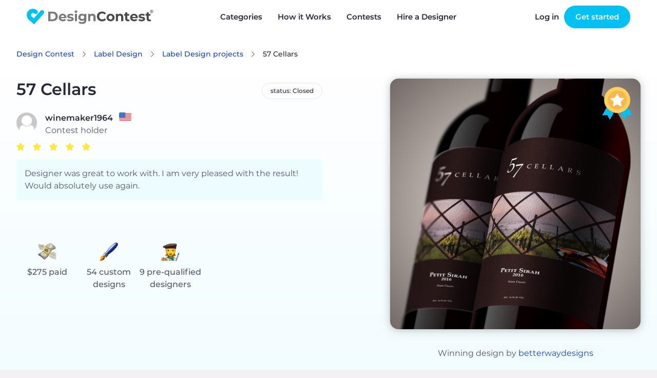

--- FILE ---
content_type: text/html; charset=UTF-8
request_url: https://www.designcontest.com/label-design/57-cellars/
body_size: 12777
content:
<!DOCTYPE html>
<html lang="en-us">
<head>
        <script type="application/ld+json">
    {
      "@context": "http://schema.org",
      "@type": "Organization",
      "name" : "DesignContest",
      "url": "https://www.designcontest.com/",
      "sameAs" : [
                    "https://www.facebook.com/designcontest",
                    "https://twitter.com/designcontests",
                    "https://plus.google.com/+Designcontests",
                    "https://www.instagram.com/dc_designcontest",
                    "https://www.linkedin.com/company/designcontest-ltd-",
                    "https://pinterest.com/designcontest"
                    ]
    }




    </script>

    <meta http-equiv="Content-Type" content="text/html; charset=UTF-8"/>
    <meta name="viewport" content="width=device-width, user-scalable=no, initial-scale=1.0"/>
    <meta name="msvalidate.01" content="EF5E15890FF3E39EF83EBB97C7DE71BA"/>
    <meta name="theme-color" content="#17a9d5">
    <meta name="yandex-verification" content="778b85e160d3f074"/>
    <meta name="p:domain_verify" content="a9aafc5bb978ee4e5e20ac4cd33ce453"/>

    <meta name="robots" content="index, follow" />
<link rel="stylesheet" type="text/css" href="https://designcontest.nyc3.digitaloceanspaces.com/css/swiper.min.css" />
<link rel="stylesheet" type="text/css" href="https://designcontest.nyc3.digitaloceanspaces.com/css/select2.min.css" />
<link rel="stylesheet" type="text/css" href="https://designcontest.nyc3.digitaloceanspaces.com/css/contest_new.css" />
<link rel="stylesheet" type="text/css" href="https://designcontest.nyc3.digitaloceanspaces.com/css/header-browse-contest.css" />
<link rel="stylesheet" type="text/css" href="https://designcontest.nyc3.digitaloceanspaces.com/css/style.css" />
<script type="text/javascript">
/*<![CDATA[*/
var _gaq = _gaq || [];
_gaq.push(['_setAccount','UA-20180690-1']);
_gaq.push(['_setCustomVar',1,'User Type','Unregistered']);
_gaq.push(['_trackPageview']);
(function() {
    var ga = document.createElement('script'); ga.type = 'text/javascript'; ga.async = true;
    ga.src = ('https:' == document.location.protocol ? 'https://ssl' : 'http://www') + '.google-analytics.com/ga.js';
    var s = document.getElementsByTagName('script')[0]; s.parentNode.insertBefore(ga, s);
})();
/*]]>*/
</script>
<title>DesignContest - 57 Cellars 57-cellars</title>
            <link rel="canonical" href="https://www.designcontest.com/label-design/57-cellars/"/>
                            <link rel="alternate" href="https://www.designcontest.ru/label-design/57-cellars/"
                  hreflang="ru-ru"/>
                    <link rel="alternate" href="https://www.designcontest.com/label-design/57-cellars/"
                  hreflang="x-default"/>
                    <link rel="alternate" href="https://www.designcontest.ca/label-design/57-cellars/"
                  hreflang="en-ca"/>
                    <link rel="alternate" href="https://www.designcontest.uk/label-design/57-cellars/"
                  hreflang="en-gb"/>
                    <link rel="alternate" href="https://www.designcontest.com.au/label-design/57-cellars/"
                  hreflang="en-au"/>
                    <link rel="alternate" href="https://www.designcontest.co.nz/label-design/57-cellars/"
                  hreflang="en-nz"/>
                    <link rel="alternate" href="https://www.designcontest.es/label-design/57-cellars/"
                  hreflang="es-es"/>
                    <link rel="alternate" href="https://www.designcontest.com.ua/label-design/57-cellars/"
                  hreflang="uk-ua"/>
                    <link rel="alternate" href="https://www.designcontest.at/label-design/57-cellars/"
                  hreflang="de-at"/>
                    <link rel="alternate" href="https://www.designcontest.com.de/label-design/57-cellars/"
                  hreflang="de-de"/>
                        <meta name="description" content="See Label Design entries, selected winner and the client's testimonial for '57 Cellars' Label Design contest. 57-cellars"/>
                <meta name="keywords" content="57 Cellars Label Design"/>
        <meta name="twitter:card" content="summary"/>
    <meta name="twitter:site" content="@designcontests"/>
    <meta name="twitter:creator" content="@designcontests"/>
            <meta property="og:title" content="Label Design Contest '57 Cellars'"/>
                <meta property="og:image" content="https://www.designcontest.comhttps://designcontest.nyc3.digitaloceanspaces.com/data/contests/144058/entries/big_050934fdce03184d.jpg"/>
                <meta property="og:site_name" content="DesignContest.com"/>
                <meta property="og:description" content="See Label Design entries, selected winner and the client's testimonial for '57 Cellars' Label Design contest."/>
                <meta property="og:url" content="https://www.designcontest.com/label-design/57-cellars/"/>
                <meta property="og:type" content="website"/>
        <meta property="fb:app_id" content="198994630150219">


    <!-- Prefetch DNS for external assets -->
<link rel="dns-prefetch" href="//apis.google.com">
<link rel="dns-prefetch" href="//app.wigzo.com">
<link rel="dns-prefetch" href="//connect.facebook.net">
<link rel="dns-prefetch" href="//designcontest-com-designcontest.netdna-ssl.com">
<link rel="dns-prefetch" href="//designcontest-com2-designcontest.netdna-ssl.com">
<link rel="dns-prefetch" href="//designcontest-com3-designcontest.netdna-ssl.com">
<link rel="dns-prefetch" href="//dev.visualwebsiteoptimizer.com">
<link rel="dns-prefetch" href="//fonts.googleapis.com">
<link rel="dns-prefetch" href="//fonts.google.com">
<link rel="dns-prefetch" href="//fonts.gstatic.com">
<link rel="dns-prefetch" href="//js.intercomcdn.com">
<link rel="dns-prefetch" href="//mc.yandex.ru">
<link rel="dns-prefetch" href="//secure.quantserve.com">
<link rel="dns-prefetch" href="//tracker.wigzopush.com">
<link rel="dns-prefetch" href="//pixel.quantserve.com">
<link rel="dns-prefetch" href="//ssl.google-analytics.com">
<link rel="dns-prefetch" href="//tracker.wigzopush.com">
<link rel="dns-prefetch" href="//www.google-analytics.com">
<link rel="dns-prefetch" href="//www.google.com">
<link rel="dns-prefetch" href="//www.googleadservices.com">
<link rel="dns-prefetch" href="//www.googletagmanager.com">
<link rel="dns-prefetch" href="//www.gstatic.com">
<link rel="dns-prefetch" href="//www.facebook.com">
<link rel="dns-prefetch" href="//connect.facebook.net">
    <link rel="shortcut icon" href="https://designcontest.nyc3.digitaloceanspaces.com/images/favicon.png" type="image/x-icon"/>
    <link rel="apple-touch-icon" href="https://designcontest.nyc3.digitaloceanspaces.com/images/apple-touch-icon.png"/>
    <link rel="icon" sizes="192x192" href="https://designcontest.nyc3.digitaloceanspaces.com/images/dc-icon_192x192.png"/>
    <!--[if IE 8 ]>
    <html lang="en" class="ie8">    <![endif]-->
        <script type="text/javascript">
        var dc = {
            user_logged_in: 'false',
            user_group: 0,
            user_role: 0,
            translation_name: '',
            translation_code: '',
            cdn_url: 'https://designcontest.nyc3.digitaloceanspaces.com',
                                                                                                                        isClient: function () {
                return this.user_group == 1;
            },
            isDesigner: function () {
                return this.user_group == 2 || this.user_group == 3;
            },
            isManager: function () {
                return this.user_role == 3 || this.user_role == 2;
            }
        }
        var notification_translation = {
            save_draft: "Click here to complete your design brief",
            system_translation: "System",
            notification_translation: "notification",
            empty_title: "Title is empty",
            empty_brief: "Brief is empty"
        }
        var intro_translation = {
            next_btn: "Next",
            back_btn: "Back",
            skip_btn: "Skip",
            done_btn: "Done"
        }
        var file_upload_translation = {
            drag_n_drop: "Drag &amp; drop",
            to_upload: "to upload",
            or_symbol: "or",
            // changed for order web-design step 2.5
            select_files: "Choose file",
            select_file: "select file",
            file_limit: "File size limit is ",
            click_to: "Click to",
            filesize_error: " - file size error. Allowed size - "
        }
        var comment_editing_translation = {
            save_changes: "Save changes",
            cancel: "Cancel",
            editing_comment: "Editing comment"
        }
        var onsite_translations = {
            time_left: {
                d: "d",
                h: "h",
                m: "m",
                s: "s"
            },
            list_filters: {
                open: "Open",
                closed: "Closed",
                finalization: "Finalization",
                expired: "Expired",
                opn: "opn",
                cls: "cls",
                fin: "fin",
                exp: "exp",
                day: "< 1 day",
                two_days: "2 - 3 days",
                three_days: "3 - 7 days",
                seven_days: " > 7 days"
            }
        }
        var invite_designer_popup = {
            invite_designer: "Invite designer",
            invite_guestion: "Which project brief would you like to send?",
            send: "Send",
            create_new_brief: "Create new brief",
            or: "or"
        }
    </script>
    <script type="text/javascript">window.$crisp = [];
        window.CRISP_WEBSITE_ID = "d2c7a984-ed2c-4eff-a1cb-249ee969b15d";
        (function () {
            d = document;
            s = d.createElement("script");
            s.src = "https://client.crisp.chat/l.js";
            s.async = 1;
            d.getElementsByTagName("head")[0].appendChild(s);
        })();</script>
    <!-- Google Tag Manager -->
    <script>(function (w, d, s, l, i) {
            w[l] = w[l] || [];
            w[l].push({
                'gtm.start':
                    new Date().getTime(), event: 'gtm.js'
            });
            var f = d.getElementsByTagName(s)[0],
                j = d.createElement(s), dl = l != 'dataLayer' ? '&l=' + l : '';
            j.async = true;
            j.src =
                '//www.googletagmanager.com/gtm.js?id=' + i + dl;
            f.parentNode.insertBefore(j, f);
        })(window, document, 'script', 'dataLayer', 'GTM-NVQRTX');</script>
    <!-- End Google Tag Manager -->

    <!-- Google tag (gtag.js) -->
    <script async src="https://www.googletagmanager.com/gtag/js?id=G-SBR37NLFRZ"></script>
    <script>
        window.dataLayer = window.dataLayer || [];
        function gtag(){dataLayer.push(arguments);}
        gtag('js', new Date());

        gtag('config', 'G-SBR37NLFRZ');
    </script>
    <!-- End Google tag (gtag.js) -->
</head>
<body><script type="text/javascript" src="https://designcontest.nyc3.digitaloceanspaces.com/js/libs/jquery-1.10.1.min.js"></script>
<script type="text/javascript" src="https://designcontest.nyc3.digitaloceanspaces.com/js/libs/jquery-ui-1.10.3.custom.min.js"></script>
<script type="text/javascript" src="https://designcontest.nyc3.digitaloceanspaces.com/js/libs/jquery-ui-i18n.min.js"></script>
<script type="text/javascript" src="https://designcontest.nyc3.digitaloceanspaces.com/js/libs/jquery.nouislider.min.js"></script>
<script type="text/javascript" src="https://designcontest.nyc3.digitaloceanspaces.com/js/libs/jquery.scrollTo-1.4.3.1-min.js"></script>
<script type="text/javascript" src="https://designcontest.nyc3.digitaloceanspaces.com/js/libs/loadingoverlay.min.js"></script>
<script type="text/javascript" src="https://designcontest.nyc3.digitaloceanspaces.com/js/libs/underscore.js"></script>
<script type="text/javascript" src="https://designcontest.nyc3.digitaloceanspaces.com/js/libs/backbone.js"></script>
<script type="text/javascript" src="https://designcontest.nyc3.digitaloceanspaces.com/js/libs/backbone.localStorage.js"></script>
<script type="text/javascript" src="https://designcontest.nyc3.digitaloceanspaces.com/js/libs/jquery.minicolors.js"></script>
<script type="text/javascript" src="https://designcontest.nyc3.digitaloceanspaces.com/js/libs/nicEdit.js"></script>
<script type="text/javascript" src="https://designcontest.nyc3.digitaloceanspaces.com/js/libs/cardslider2020.js"></script>
<script type="text/javascript" src="https://designcontest.nyc3.digitaloceanspaces.com/js/selectStyles2020.js"></script>
<script type="text/javascript" src="https://designcontest.nyc3.digitaloceanspaces.com/js/code.js"></script>
<script type="text/javascript">
/*<![CDATA[*/

        var gts = gts || [];

        gts.push(["id", "642912"]);
        gts.push(["badge_position", "BOTTOM_RIGHT"]);
        gts.push(["locale", "en-us"]);
        (function() {
            var gts = document.createElement("script");
            gts.type = "text/javascript";
            gts.async = true;
            gts.src = "https://www.googlecommerce.com/trustedstores/api/js";
            var s = document.getElementsByTagName("script")[0];
            s.parentNode.insertBefore(gts, s);
        })();
    loadingOverlay.show();
/*]]>*/
</script>

<!-- Google Tag Manager (noscript) -->
<noscript>
    <iframe src="//www.googletagmanager.com/ns.html?id=GTM-NVQRTX" height="0" width="0"
            style="display:none;visibility:hidden"></iframe>
</noscript>
<!-- End Google Tag Manager (noscript) -->


<div class="main_wrapper main-new ">
    <div style="display: none;">
        <div id="proactivechatcontainerue5t8hbsqu"></div>
        <table border="0" cellspacing="2" cellpadding="2">
            <tr>
                <td align="center" id="swifttagcontainerue5t8hbsqu">
                    <div style="display: inline;" id="swifttagdatacontainerue5t8hbsqu">
                    </div>
                </td>
            </tr>
            <tr>
                <td align="center"></td>
            </tr>
        </table>
    </div>
    
        <!--st valentine banner begin-->
            <div class="top-panel transparent-unlogged transparent-unlogged--new">
            <div class="center_wrapper">
                <div class="top-panel-background"></div>
                <!-- NEW MENU  2222-->
                <div class="logo">
                                            <a class="logotype" href="/" title="DesignContest">DesignContest</a>
                                        </div>
                <div id="menu" class="new_hp mobile_menu">
                    <div>
                        <i id="mob_icon" class="svg-icon icon-menu mmenu-ico">
                            <span class="mob_icon--line fl"></span>
                            <span class="mob_icon--line sl"></span>
                            <span class="mob_icon--line tl"></span>
                        </i>
                        <ul>
                            <li class="has_sub"><a title="Categories"
                                                   id="category_link"><span>Categories</span><i></i></a>
                                <div class="categories_menu">
                                    <ul>
                                        <li class="category_item">
                                            <a href="#" title="Corporate identity">Corporate identity</a>
                                            <ul>
                                                <li><a href="/logo-design/" title="Logo">Logo Design</a></li>
                                                <li><a href="/business-card-design/" title="Business Cards">Business
                                                        Cards</a></li>
                                                <li><a href="/business-stationery-design/" title="Business Stationery">Business
                                                        Stationery</a></li>
                                                <li><a href="/letterhead-design/" title="Letterhead">Letterhead
                                                        Design</a></li>
                                                <li><a href="/logo-and-business-card-design/"
                                                       title="Logo and Business Card">Logo and Business Card</a></li>
                                            </ul>
                                        </li>
                                        <li class="category_item">
                                            <a href="#" title="Product design">Product Design</a>
                                            <ul>
                                                <li><a href="/packaging-design/" title="Packaging">Packaging Design</a>
                                                </li>
                                                <li><a href="/label-design/" title="Label">Label Design</a></li>
                                                <li><a href="/ticket-design/" title="Ticket">Ticket Design</a></li>
                                                <li><a href="/book-cover-design/" title="Book Cover">Book Cover</a></li>
                                                <li><a href="/magazine-cover-design/" title="Magazine Cover">Magazine
                                                        Cover</a></li>
                                                <li><a href="/cd-cover-design/" title="CD Cover">CD Cover Design</a>
                                                </li>
                                                <li><a href="/other-product-design/" title="Other Product">Other
                                                        Product</a></li>
                                            </ul>
                                        </li>
                                        <li class="category_item">
                                            <a href="#" title="Web Design">Web Design</a>
                                            <ul>
                                                <li><a href="/website-design/" title="Website">Website Design</a></li>
                                                <li><a href="/mobile-website-design/" title="Mobile Website">Mobile
                                                        Website</a></li>
                                                <li><a href="/theme-design/" title="Theme">Theme Design</a></li>
                                                <li><a href="/landing-page-design/" title="Landing Page">Landing
                                                        Page</a></li>
                                                <li><a href="/fans-page-design/" title="Fans page">Fans Page Design</a>
                                                </li>
                                            </ul>
                                        </li>
                                        <li class="category_item">
                                            <a href="#" title="advertising materials">Advertising Materials</a>
                                            <ul>
                                                <li><a href="/poster-design/" title="Poster">Poster Design</a></li>
                                                <li><a href="/flyer-design/" title="Flyer">Flyer Design</a></li>
                                                <li><a href="/billboard-design/" title="Billboard">Billboard Design</a>
                                                </li>
                                                <li><a href="/car-wrap-design/" title="Car Wrap">Car Wrap Design</a>
                                                </li>
                                                <li><a href="/banner-design/" title="Banner">Banner Design</a></li>
                                                <li><a href="/trade-show-swag-design/" title="Trade Show Swag">Trade
                                                        Show Swag</a></li>
                                            </ul>
                                        </li>
                                        <li class="category_item">
                                            <a href="#" title="illustrations and contextual design">Illustrations and
                                                Contextual Design</a>
                                            <ul>
                                                <li><a href="/icon-design/" title="Icons">Icon Design</a></li>
                                                <li><a href="/illustration-design/"
                                                       title="Illustration">Illustration</a></li>
                                                <li><a href="/character-design/" title="Character">Character Design</a>
                                                </li>
                                                <li><a href="/infographic-design/" title="Infographic">Infographic</a>
                                                </li>
                                                <li><a href="/powerpoint-design/" title="Powerpoint">Powerpoint</a></li>
                                                <li><a href="/graphic-design/" title="Graphic">Graphic Design</a></li>
                                            </ul>
                                        </li>
                                        <li class="category_item">
                                            <a href="#" title="CLothing and apparel design">Clothing and Apparel
                                                Design</a>
                                            <ul>
                                                <li><a href="/t-shirt-design/" title="T-Shirt">T-Shirt Design</a></li>
                                                <li><a href="/team-clothing-design/" title="Team Clothing">Team
                                                        Clothing</a></li>
                                                <li><a href="/other-clothing-design/" title="Other Clothing">Other
                                                        Clothing</a></li>
                                            </ul>
                                        </li>
                                        <li class="category_item">
                                            <a href="#" title="Applications">Application Design</a>
                                            <ul>
                                                <li><a href="/mobile-app-design/" title="Mobile App">Mobile App
                                                        Design</a></li>
                                                <li><a href="/application-icon-design/" title="Application Icon">Application
                                                        Icon</a></li>
                                                <li><a href="/desktop-software-design/" title="Desktop Software">Desktop
                                                        Software</a></li>
                                            </ul>
                                        </li>
                                    </ul>
                                </div>
                                <div class="has_sub-arrow"></div>
                                <div class="sub_menu">
                                    <span class="submenu_arrow"> arrow </span>
                                    <div class="menu_overlay"></div>
                                    <div class="wrap_categories">
                                        <div class="box">
                                            <div class="menu_block">
                                                <h3>Corporate identity</h3>
                                                <div class="pero"></div>
                                                <ul>
                                                    <li><a href="/logo-design/"
                                                           title="Logo Design"
                                                           id="main-menu-logo-design-link">Logo Design</a></li>
                                                    <li><a href="/business-card-design/"
                                                           title="Business Cards"
                                                           id="main-menu-business-card-design-link">Business Cards</a></li>
                                                    <li><a href="/business-stationery-design/"
                                                           title="Business Stationery"
                                                           id="main-menu-business-stationery-design-link">Business Stationery</a></li>
                                                    <li><a href="/letterhead-design/"
                                                           title="Letterhead Design"
                                                           id="main-menu-letterhead-design-link">Letterhead Design</a></li>
                                                    <li><a href="/logo-and-business-card-design/"
                                                           title="Logo and Business Card"
                                                           id="main-menu-logo-and-business-card-design-link">Logo and Business Card</a></li>
                                                </ul>
                                            </div>
                                            <div class="menu_block">
                                                <h3>Advertising Materials</h3>
                                                <div class="banner"></div>
                                                <ul>
                                                    <li><a href="/poster-design/"
                                                           title="Poster Design"
                                                           id="main-menu-poster-design-link">Poster Design</a></li>
                                                    <li><a href="/flyer-design/"
                                                           title="Flyer Design"
                                                           id="main-menu-flyer-design-link">Flyer Design</a></li>
                                                    <li><a href="/billboard-design/"
                                                           title="Billboard Design"
                                                           id="main-menu-billboard-design-link">Billboard Design</a></li>
                                                    <li><a href="/car-wrap-design/"
                                                           title="Car Wrap Design"
                                                           id="main-menu-car-wrap-design-link">Car Wrap Design</a></li>
                                                    <li><a href="/banner-design/"
                                                           title="Banner Design"
                                                           id="main-menu-banner-design-link">Banner Design</a></li>
                                                    <li><a href="/trade-show-swag-design/"
                                                           title="Trade Show Swag"
                                                           id="main-menu-trade-show-swag-design-link">Trade Show Swag</a></li>
                                                </ul>
                                            </div>
                                        </div>
                                        <div class="box">
                                            <div class="menu_block">
                                                <h3>Web Design</h3>
                                                <div class="earth"></div>
                                                <ul>
                                                    <li><a href="/website-design/"
                                                           title="Website Design"
                                                           id="main-menu-website-design-link">Website Design</a></li>
                                                    <li><a href="/mobile-website-design/"
                                                           title="Mobile Website"
                                                           id="main-menu-mobile-website-design-link">Mobile Website</a></li>
                                                    <li><a href="/theme-design/"
                                                           title="Theme Design"
                                                           id="main-menu-theme-design-link">Theme Design</a></li>
                                                    <li><a href="/landing-page-design/"
                                                           title="Landing Page"
                                                           id="main-menu-landing-page-design-link">Landing Page</a></li>
                                                    <li><a href="/fans-page-design/"
                                                           title="Fans Page Design"
                                                           id="main-menu-fans-page-design-link">Fans Page Design</a></li>
                                                </ul>
                                            </div>
                                            <div class="menu_block">
                                                <h3>Clothing & Apparel Design</h3>
                                                <div class="shirt"></div>
                                                <ul>
                                                    <li><a href="/t-shirt-design/"
                                                           title="T-Shirt Design"
                                                           id="main-menu-t-shirt-design-link">T-Shirt Design</a></li>
                                                    <li><a href="/team-clothing-design/"
                                                           title="Team Clothing"
                                                           id="main-menu-team-clothing-design-link">Team Clothing</a></li>
                                                    <li><a href="/other-clothing-design/"
                                                           title="Other Clothing"
                                                           id="main-menu-other-clothing-design-link">Other Clothing</a></li>
                                                </ul>
                                            </div>
                                        </div>
                                        <div class="box">
                                            <div class="menu_block">
                                                <h3>Illustrations & Contextual Design</h3>
                                                <div class="infoico"></div>
                                                <ul>
                                                    <li><a href="/icon-design/" title="Icons"
                                                           id="main-menu-icon-design-link">Icon Design</a></li>
                                                    <li><a href="/illustration-design/"
                                                           title="Illustration"
                                                           id="main-menu-illustration-design-link">Illustration</a></li>
                                                    <li><a href="/character-design/"
                                                           title="Character"
                                                           id="main-menu-character-design-link">Character Design</a></li>
                                                    <li><a href="/infographic-design/"
                                                           title="Infographic"
                                                           id="main-menu-infographic-design-link">Infographic</a></li>
                                                    <li><a href="/powerpoint-design/"
                                                           title="Powerpoint"
                                                           id="main-menu-powerpoint-design-link">Powerpoint</a></li>
                                                    <li><a href="/graphic-design/"
                                                           title="Graphic Design"
                                                           id="main-menu--link">Graphic Design</a></li>
                                                </ul>
                                            </div>
                                            <div class="menu_block">
                                                <h3>Application Design</h3>
                                                <div class="phon"></div>
                                                <ul>
                                                    <li><a href="/mobile-app-design/"
                                                           title="Mobile App Design"
                                                           id="main-menu-mobile-app-design-link">Mobile App Design</a></li>
                                                    <li><a href="/application-icon-design/"
                                                           title="Application Icon"
                                                           id="main-menu-application-icon-design-link">Application Icon</a></li>
                                                    <li><a href="/desktop-software-design/"
                                                           title="Desktop Software"
                                                           id="main-menu-desktop-software-design-link">Desktop Software</a></li>
                                                </ul>
                                            </div>
                                        </div>
                                        <div class="box">
                                            <div class="menu_block">
                                                <h3>Product Design</h3>
                                                <div class="book"></div>
                                                <ul>
                                                    <li><a href="/packaging-design/"
                                                           title="Packaging Design"
                                                           id="main-menu-packaging-design-link">Packaging Design</a></li>
                                                    <li><a href="/label-design/"
                                                           title="Label Design"
                                                           id="main-menu-label-design-link">Label Design</a></li>
                                                    <li><a href="/ticket-design/"
                                                           title="Ticket Design"
                                                           id="main-menu-ticket-design-link">Ticket Design</a></li>
                                                    <li><a href="/book-cover-design/"
                                                           title="Book Cover"
                                                           id="main-menu-book-cover-design-link">Book Cover</a></li>
                                                    <li><a href="/magazine-cover-design/"
                                                           title="Magazine Cover"
                                                           id="main-menu-magazine-cover-design-link">Magazine Cover</a></li>
                                                    <li><a href="/cd-cover-design/"
                                                           title="CD Cover Design"
                                                           id="main-menu-cd-cover-design-link">CD Cover Design</a></li>
                                                    <li><a href="/other-product-design/"
                                                           title="Other Product"
                                                           id="main-menu-other-product-design-link">Other Product</a></li>
                                                </ul>
                                            </div>
                                        </div>
                                    </div>
                                    <a href="#" class="close_popup close_btn"
                                       title="Close details">Close details</a>
                                </div>
                            </li>
                            <li><a href="/how-it-works/" title="How it Works"
                                   id="main-menu-how-it-works-link">How it Works</a>
                            </li>
                            <li><a href="/projects/" title="Contests">Contests</a></li>
                            <li><a href="/one-on-one/"
                                   title="Hire a Designer">Hire a Designer</a></li>
                            <!-- <li class="testimonials_menu_item"><a href="/testimonials/" title="Testimonials">Testimonials</a></li> -->
                            <!-- <li class="demo_page"><a href="/demo/" title="Demo">Demo</a></li> -->
                            <li class="hidden_item"><a href="/login/"
                                                       title="Log in">Log in</a></li>
                            <li class="hidden_item"><a href="/registration/"
                                                       title="Register">Register</a></li>
                        </ul>
                    </div>
                </div>
                <a href="/contests/start/" class="green-menu-btn">Start a Contest</a>
                <div class="user_block unlogged logged-menu">
                    <ul class="links">
                        <li>
                            <a class="quick_login_link login" href="https://www.designcontest.com/login/?redirect=%2Flabel-design%2F57-cellars%2F"
                               title="Log in">Log in</a>
                        </li>
                        <li>
                            <a class="register" href="/contests/start/step1"> Get started</a>
                        </li>
                    </ul>
                </div>
                <!--END NEW MENU -->
            </div>
        </div>
    
    <div class="inner_content">
        <input id='hidden_file_input' type="file"
       style="opacity:0; position: absolute; top: -30px;" multiple=""
       name="File[files][]"/>
<!--facebook code-->
<div id="fb-root"></div>


<script type="text/javascript">
    var contest_info =
        {
            contest_id: '144058',
            category_name: 'label-design',
            contest_name: '57-cellars'
        };
    var contest_data = '';

</script>
<script type="text/javascript">
    var contest_translition = {
        short_comment: "Too short comment. Min length is 30 characters.",
        filter_designers: "Filter designers",
        processing: "Processing"
    };
    var designers_tooltip_translation = {
        level: "Level",
        last: "Last seen online",
        entries_total: "Entries total",
        entries_this: "This contest",
        contest_holder: "Contest Holder",
        member_since: "Member since",
        contests: "Contests",
        projects: "One-on-Ones",
        refunds: "Refunds",
        online: "online"
    };
    var report_design_translation = 'Report Design';
</script>


  <div id="contest-page" class="contest-page">
    <section class="contest-info">
      <div class="content">
        <div class="contest-breadcrumbs" vocab="http://schema.org/"
             typeof="BreadcrumbList">
          <a href="/" class="contest-link contest-breadcrumbs__item"
             property="item" typeof="WebPage">Design Contest</a>
          <a href="/label-design/"
             class="contest-link contest-breadcrumbs__item" property="item"
             typeof="WebPage"
             title="Label Design">Label Design</a>
          <a href="/label-design/projects"
             class="contest-link contest-breadcrumbs__item" property="item"
             typeof="WebPage"
             title="Label Design projects">Label Design            projects</a>
          <span class="contest-breadcrumbs__item"
                property="item">57 Cellars</span>
        </div>
        <div id="js-contest-details" class="contest-details">
<!--          INSERT INFO TEMPLATE-->
        </div>
      </div>
      <div id="js-contest-actions" class="action-buttons content">
<!--        Insert action buttons-->
      </div>
      <div id="js-expired-contest">
        <!--          INSERT Expired contest markup -->
      </div>
    </section>
    <div class="contest-tabs-wrapper js-contest-tabs"></div>
    <div id="js-filter-render">
      <!-- Render filters -->
    </div>
    <div class="contest-results__wrapper">
      <section id="js-contest-tab-data" class="contest-results">
        <!-- Render entries / commnets / bries / designers -->
      </section>
    </div>

    <div id="popup_box"></div>

  </div>

  <div class="overlay"></div>


<script>
    var too_many_dis_translate = 'Too many designers. Max 10 per invitation.';
</script>
    </div>

</div>

            <div class="footer lang-en-us">
            <div class="center_wrapper">
                <div class="footer_outer">
                    <div class="footer-a">
                        <a href="/prices/" title="Prices">Prices</a>
                        <a href="/blog/" title="Blog">Blog</a>
                        <a href="/forum/" title="Forum">Forum</a>
                        <a href="/knowledgebase/" title="Knowledgebase">Knowledgebase</a>
                    </div>
                    <div class="footer-b">
                        <a href="/about-us/" title="About us">About us</a>
                        <a href="/contact-us/" title="Contact us">Contact us</a>
                        <a href="/testimonials/" title="Testimonials">Testimonials</a>
                                            </div>
                    <div class="footer-e">
                        <a href="/designers-join-us/" title="Designers Join us">Designers Join us</a>
                        <a href="/terms-of-services/" title="Terms of services">Terms of services</a>
                        <a href="/privacy/" title="Privacy policy">Privacy policy</a>
                        <a href="/refund-policy/" title="Refund policy">Refund policy</a>
                    </div>

                    <div class="footer-d">
                        <p>Sign up for secrets, news and specials</p>
                        <div class="footer_sign_up open">
                            <input class="" maxlength="100" name="" type="text" id="subscribe-input-footer" value=""
                                   placeholder="E-mail">
                            <button id="subscribe-btn-footer" class="btn-blue"><span><i
                                            class="svg-icon icon-mail"></i><span class="newsletter_text">Newsletter</span> Sign up</span></button>
                        </div>
                        <div class="line-3 desktop">
                            <a class="facebook-icon svg-icon icon-facebook"
                               href="https://facebook.com/designcontest/" title="facebook"></a>
                            <a class="pinterest-icon svg-icon icon-pinterest"
                               href="https://www.pinterest.com/designcontest/" title="pinterest"></a>
                            <a class="twitter-icon svg-icon icon-twitter"
                               href="https://twitter.com/designcontests/" title="twitter"></a>
                            <a class="linkedin-footer-icon svg-icon icon-linked_in"
                               href="https://linkedin.com/company/designcontest-ltd-?trk=biz-companies-cym"
                               title="linkedin"></a>
                            <a class="insta-footer-icon svg-icon icon-instagram"
                               href="https://instagram.com/dc_designcontest/" title="instagram"></a>
                        </div>
                    </div>
                </div>

                <div class="footer_bottom_line">
                    <div class="footer_logo">
                        <svg xmlns="http://www.w3.org/2000/svg" width="185" height="24" viewBox="0 0 185 24">
                            <g fill="#FFF" fill-rule="evenodd" opacity=".56">
                                <path d="M10.817 23.578L24.472 8.334c.127-.11.246-.229.356-.356.066-.066.115-.132.173-.199.712-.939.83-2.2.303-3.254-.527-1.054-1.607-1.718-2.785-1.711-.94 0-1.832.42-2.433 1.142l-9.79 10.866L7.1 12c-1.291-1.137-3.258-1.019-4.403.265-.55.614-.83 1.422-.78 2.244.05.822.426 1.59 1.045 2.134l7.854 6.935z"/>
                                <path d="M15.22 3.12C11.457-.235 5.688.095 2.333 3.857c-3.355 3.761-3.025 9.53.736 12.885.624.543 1.434.822 2.26.778 1.251-.078 2.334-.899 2.746-2.083.412-1.184.073-2.5-.86-3.338-1.11-1.03-1.243-2.742-.303-3.931.94-1.19 2.636-1.456 3.895-.612l.108.074c.215.158.72.522.952.646 1.245.551 2.703.24 3.616-.77.55-.615.83-1.424.781-2.248-.05-.824-.426-1.593-1.046-2.138"/>
                                <path fill-rule="nonzero"
                                      d="M31.54 5.073h6.28c1.376-.036 2.742.247 3.99.828 1.106.536 2.036 1.378 2.681 2.425.658 1.095.99 2.355.96 3.633.031 1.28-.302 2.543-.96 3.641-.643 1.047-1.574 1.886-2.681 2.417-1.247.584-2.613.868-3.99.827h-6.28V5.074zm6.123 11.206c1.213.062 2.402-.354 3.31-1.159.846-.818 1.295-1.962 1.234-3.137.058-1.173-.395-2.313-1.241-3.128-.91-.805-2.098-1.22-3.31-1.158h-2.897v8.582h2.904zM57.997 14.458h-8.044c.125.635.493 1.196 1.026 1.564.594.397 1.298.597 2.011.571.503.01 1.002-.075 1.473-.248.448-.177.856-.441 1.2-.778l1.656 1.78c-1.142 1.191-2.757 1.81-4.403 1.687-1.102.022-2.193-.216-3.186-.695-.882-.433-1.62-1.111-2.127-1.953-.51-.852-.77-1.83-.753-2.822-.012-.984.243-1.954.736-2.805.497-.828 1.213-1.5 2.07-1.945.89-.473 1.887-.714 2.896-.704.985-.015 1.959.219 2.83.679.833.435 1.523 1.102 1.986 1.92.493.893.742 1.901.72 2.921 0 0-.058.315-.09.828zm-7.216-3.418c-.474.429-.77 1.02-.828 1.655h5.239c-.061-.635-.356-1.225-.828-1.655-.486-.407-1.104-.621-1.738-.604-.67-.04-1.33.175-1.845.604z"/>
                                <path d="M61.051 18.737c-.711-.164-1.39-.443-2.011-.828l1.026-2.185c.533.334 1.114.585 1.722.745.642.188 1.308.286 1.978.29 1.299 0 1.953-.323 1.953-.969-.008-.315-.23-.585-.538-.653-.538-.174-1.093-.287-1.655-.34-.728-.1-1.447-.252-2.152-.455-.565-.164-1.074-.479-1.473-.91-.435-.513-.652-1.175-.604-1.846-.01-.643.193-1.272.579-1.787.442-.559 1.033-.98 1.705-1.217.842-.308 1.735-.457 2.631-.439.755 0 1.507.084 2.243.249.65.13 1.276.362 1.854.687l-1.026 2.16c-.933-.541-1.992-.827-3.07-.828-.516-.011-1.025.109-1.482.348-.283.126-.472.401-.488.711-.003.324.216.607.53.687.555.177 1.126.305 1.704.38.718.11 1.429.264 2.127.464.553.167 1.052.475 1.448.894.443.504.671 1.16.638 1.83.007.635-.203 1.254-.596 1.754-.449.558-1.05.975-1.73 1.2-.879.28-1.801.4-2.723.355-.872.01-1.742-.09-2.59-.297z"/>
                                <path fill-rule="nonzero"
                                      d="M70.626 6.298c-.349-.31-.545-.758-.538-1.225-.008-.467.188-.915.538-1.225.377-.337.87-.515 1.374-.496.504-.022.997.147 1.382.471.347.295.545.729.538 1.184.015.483-.181.948-.538 1.274-.375.346-.873.527-1.382.505-.503.017-.994-.157-1.374-.488zm-.157 1.978h3.079v10.626h-3.079V8.276zM87.153 8.276v8.855c0 1.953-.507 3.404-1.523 4.353-1.245 1.025-2.835 1.534-4.444 1.424-.989.002-1.974-.126-2.93-.381-.828-.207-1.607-.575-2.292-1.084l1.225-2.218c.508.399 1.086.699 1.705.885.663.212 1.356.321 2.052.323.85.073 1.695-.185 2.359-.72.55-.588.827-1.382.761-2.185v-.455c-.87.914-2.1 1.398-3.36 1.324-.93.01-1.85-.212-2.673-.645-.787-.418-1.443-1.045-1.895-1.813-.496-.812-.754-1.746-.745-2.698-.006-.943.252-1.869.745-2.673.464-.77 1.131-1.396 1.928-1.812.824-.433 1.743-.655 2.673-.646 1.35-.082 2.66.484 3.526 1.523V8.276h2.888zm-3.823 6.869c.517-.489.8-1.176.778-1.887.023-.711-.26-1.399-.778-1.887-1.17-.96-2.853-.96-4.022 0-.543.475-.846 1.166-.828 1.887-.018.72.285 1.412.828 1.887 1.169.96 2.853.96 4.022 0z"/>
                                <path d="M99.426 9.302c.873.955 1.313 2.227 1.217 3.517v6.083h-3.087v-5.611c.053-.674-.141-1.345-.546-1.887-.418-.433-1.005-.66-1.606-.62-.692-.036-1.366.226-1.854.72-.504.595-.754 1.365-.695 2.143v5.255h-3.078V8.276h2.913v1.241c.423-.455.944-.808 1.522-1.034.635-.253 1.312-.38 1.995-.373 1.19-.06 2.354.371 3.22 1.192zM106.303 18.207c-1.112-.588-2.043-1.47-2.69-2.55-.662-1.11-1.005-2.38-.992-3.674-.021-1.304.323-2.588.993-3.707.656-1.056 1.585-1.913 2.69-2.483 1.182-.624 2.503-.94 3.84-.919 1.107-.028 2.209.172 3.235.588.96.403 1.81 1.027 2.483 1.82l-2.06 1.896c-.854-1.038-2.133-1.631-3.476-1.614-.8-.016-1.591.178-2.293.563-.66.364-1.205.906-1.572 1.564-.38.704-.574 1.493-.563 2.292-.013.8.18 1.59.563 2.293.364.662.91 1.208 1.572 1.572.702.385 1.492.58 2.293.563 1.351.012 2.633-.598 3.475-1.655l2.061 1.912c-.665.805-1.518 1.436-2.483 1.837-1.031.434-2.141.65-3.26.637-1.33.014-2.643-.308-3.816-.935z"/>
                                <path fill-rule="nonzero"
                                      d="M119.52 18.364c-.862-.446-1.583-1.122-2.086-1.953-.506-.853-.766-1.83-.753-2.822-.012-.995.248-1.974.753-2.83.505-.827 1.227-1.5 2.086-1.945 1.896-.938 4.12-.938 6.017 0 .857.446 1.575 1.119 2.077 1.945.505.856.765 1.835.753 2.83.014.992-.247 1.969-.753 2.822-.5.83-1.218 1.506-2.077 1.953-1.899.926-4.118.926-6.017 0zm4.966-2.632c.528-.585.801-1.356.76-2.143.043-.787-.23-1.56-.76-2.143-.498-.546-1.208-.848-1.945-.828-.74-.017-1.451.285-1.953.828-.533.582-.81 1.354-.77 2.143-.038.784.235 1.552.761 2.135.505.54 1.215.84 1.953.828.737.015 1.445-.286 1.945-.828l.009.008z"/>
                                <path d="M139.903 9.302c.873.955 1.314 2.227 1.217 3.517v6.083h-3.087v-5.611c.053-.674-.141-1.345-.546-1.887-.418-.432-1.005-.659-1.606-.62-.692-.036-1.366.226-1.853.72-.505.595-.754 1.365-.696 2.143v5.255h-3.078V8.276h2.938v1.241c.423-.455.944-.808 1.522-1.034.635-.254 1.312-.38 1.995-.373 1.182-.052 2.335.378 3.194 1.192zM150.472 18.389c-.336.24-.716.411-1.118.505-.454.115-.921.17-1.39.165-1.068.07-2.12-.278-2.938-.968-.73-.76-1.103-1.795-1.026-2.847v-4.361h-1.655V8.508H144v-2.59h3.079v2.59h2.648v2.375h-2.648v4.328c-.026.377.1.75.347 1.035.258.256.614.39.977.364.45.013.89-.127 1.25-.398l.819 2.177z"/>
                                <path fill-rule="nonzero"
                                      d="M162.265 14.458h-8.044c.127.636.498 1.198 1.034 1.564.594.397 1.297.597 2.011.571.502.009 1.002-.075 1.473-.248.448-.177.856-.441 1.2-.778l1.655 1.78c-1.133 1.196-2.741 1.824-4.386 1.712-1.102.022-2.193-.216-3.186-.695-.882-.436-1.623-1.113-2.135-1.953-.503-.854-.761-1.83-.745-2.822-.017-.988.238-1.961.737-2.814.49-.83 1.2-1.51 2.052-1.961.891-.474 1.887-.715 2.897-.704.983-.017 1.954.217 2.822.679.833.435 1.523 1.102 1.986 1.92.496.893.747 1.9.728 2.921 0 0-.058.315-.1.828zm-7.208-3.418c-.495.417-.806 1.011-.87 1.655h5.23c-.051-.638-.348-1.23-.827-1.655-.485-.409-1.104-.624-1.738-.604-.652-.029-1.293.187-1.795.604z"/>
                                <path d="M165.327 18.737c-.714-.165-1.396-.444-2.02-.828l1.035-2.185c.53.332 1.108.583 1.713.745.643.187 1.309.284 1.978.29 1.308 0 1.961-.323 1.961-.969-.007-.315-.23-.585-.537-.653-.538-.174-1.093-.287-1.656-.34-.727-.1-1.446-.252-2.151-.455-.565-.164-1.074-.479-1.473-.91-.443-.513-.666-1.179-.621-1.854-.01-.644.193-1.272.58-1.788.437-.558 1.026-.98 1.696-1.216.845-.308 1.74-.457 2.64-.439.754 0 1.506.084 2.242.248.648.13 1.271.362 1.846.687l-1.026 2.193c-.93-.54-1.986-.826-3.062-.827-.51-.032-1.02.065-1.482.281-.286.125-.478.4-.496.712.001.325.223.608.538.687.553.177 1.12.305 1.696.38.721.11 1.434.265 2.135.464.552.164 1.05.472 1.44.894.466.508.704 1.183.663 1.87.01.635-.197 1.254-.588 1.755-.45.556-1.05.973-1.73 1.2-.867.299-1.78.442-2.698.422-.886-.01-1.768-.132-2.623-.364zM181.771 18.389c-.336.24-.715.411-1.117.505-.455.115-.922.17-1.39.165-1.068.07-2.121-.278-2.938-.968-.734-.759-1.11-1.794-1.035-2.847v-4.361h-1.655V8.508h1.655v-2.59h3.087v2.59h2.648v2.375h-2.648v4.328c-.023.376.098.746.34 1.035.26.256.619.388.984.364.447.012.885-.128 1.241-.398l.828 2.177z"/>
                                <path fill-rule="nonzero"
                                      d="M183.641 2.681c.362.192.665.478.878.828.21.377.318.802.314 1.233.025.443-.073.883-.281 1.275-.437.755-1.246 1.217-2.119 1.208-.432.004-.858-.107-1.233-.323-.363-.209-.664-.512-.869-.877-.216-.375-.327-.8-.323-1.233-.004-.43.108-.853.323-1.225.208-.368.511-.674.877-.886.378-.216.806-.328 1.242-.322.418 0 .83.112 1.191.322zm-.215 3.89c.31-.176.565-.433.737-.745.182-.317.277-.677.273-1.043.003-.364-.088-.723-.265-1.042-.169-.304-.418-.556-.72-.729-.65-.364-1.443-.364-2.094 0-.308.178-.562.436-.736.745-.178.316-.269.673-.265 1.035-.003.364.088.723.265 1.042.273.472.722.814 1.25.953.526.138 1.086.06 1.555-.216zm.083-1.655c-.095.147-.234.26-.397.323l.612.91h-.596l-.538-.828h-.612v.828h-.588V3.434h1.126c.297-.013.59.077.827.257.207.167.32.422.307.687.009.184-.04.367-.141.521v.017zm-1.035 0c.16.01.319-.036.447-.133.109-.085.168-.218.158-.355.007-.135-.052-.265-.158-.348-.13-.09-.288-.133-.447-.124h-.513v.91l.513.05z"/>
                            </g>
                        </svg>
                    </div>
                    <p>&copy; 2003 — 2026 DesignContest LLC</p>
                    <div class="line-3 mobile">
                        <a class="facebook-icon svg-icon icon-facebook"
                           href="https://facebook.com/designcontest/" title="facebook"></a>
                        <a class="pinterest-icon svg-icon icon-pinterest"
                           href="https://www.pinterest.com/designcontest/" title="pinterest"></a>
                        <a class="twitter-icon svg-icon icon-twitter"
                           href="https://twitter.com/designcontests/" title="twitter"></a>
                        <a class="linkedin-footer-icon svg-icon icon-linked_in"
                           href="https://linkedin.com/company/designcontest-ltd-?trk=biz-companies-cym"
                           title="linkedin"></a>
                        <a class="insta-footer-icon svg-icon icon-instagram"
                           href="https://instagram.com/dc_designcontest/" title="instagram"></a>
                    </div>
                    <div class="international_sites">
                                                    <a class="flag-icon" href="https://www.designcontest.com" title="United States"><i class="flag-usa"></i></a>
                                                    <a class="flag-icon" href="https://www.designcontest.ca" title="Canada"><i class="flag-ca"></i></a>
                                                    <a class="flag-icon" href="https://www.designcontest.uk" title="United Kingdom"><i class="flag-uk"></i></a>
                                                    <a class="flag-icon" href="https://www.designcontest.com.de" title="Germany"><i class="flag-de"></i></a>
                                                    <a class="flag-icon" href="https://www.designcontest.es" title="Spain"><i class="flag-es"></i></a>
                                                    <a class="flag-icon" href="https://www.designcontest.fr" title="France"><i class="flag-fr"></i></a>
                                                    <a class="flag-icon" href="https://www.designcontest.com.au" title="Australia"><i class="flag-au"></i></a>
                                                    <a class="flag-icon" href="https://www.designcontest.co.nz" title="New Zealand"><i class="flag-nz"></i></a>
                                                    <a class="flag-icon" href="https://www.designcontest.ru" title="Россия"><i class="flag-ru"></i></a>
                                            </div>
                    <div class="logo-footer-order">
                        <a href="/" title="Design Contest">Design contest logo</a>
                    </div>
                </div>

            </div>
        </div>
        </div>
<link rel="stylesheet" type="text/css" href="https://designcontest.nyc3.digitaloceanspaces.com/css/swiper.min.css"/>
<link rel="stylesheet" type="text/css" href="https://designcontest.nyc3.digitaloceanspaces.com/css/login.css"/>
<link rel="stylesheet" type="text/css" href="https://designcontest.nyc3.digitaloceanspaces.com/css/slider.css"/>
<link rel="stylesheet" type="text/css" href="https://designcontest.nyc3.digitaloceanspaces.com/css/contest.css"/>
<link rel="stylesheet" type="text/css" href="https://designcontest.nyc3.digitaloceanspaces.com/css/order.css"/>
<link rel="stylesheet" type="text/css" href="https://designcontest.nyc3.digitaloceanspaces.com/css/filter.css"/>
<link rel="stylesheet" type="text/css" href="https://designcontest.nyc3.digitaloceanspaces.com/css/jquery-ui-1.10.3.custom.css"/>
<link rel="stylesheet" type="text/css" href="https://designcontest.nyc3.digitaloceanspaces.com/css/animation.css"/>
<link rel="stylesheet" type="text/css" href="https://designcontest.nyc3.digitaloceanspaces.com/css/start-one-on-one--new.css"/>
<link rel="stylesheet" type="text/css" href="https://designcontest.nyc3.digitaloceanspaces.com/css/start-proj-one-on-one--new.css"/>
<link rel="stylesheet" type="text/css" href="https://designcontest.nyc3.digitaloceanspaces.com/css/start-proj-one-on-one-des--new.css"/>
<link rel="stylesheet" type="text/css" href="https://designcontest.nyc3.digitaloceanspaces.com/css/designer-be--new.css"/>
<link rel="stylesheet" type="text/css" href="https://designcontest.nyc3.digitaloceanspaces.com/css/hiw--new.css"/>
<link rel="stylesheet" type="text/css" href="https://designcontest.nyc3.digitaloceanspaces.com/css/finaization_new.css"/>
<link rel="stylesheet" type="text/css" href="https://designcontest.nyc3.digitaloceanspaces.com/css/main_wrapper--new-start.css"/>
<link rel="stylesheet" type="text/css" href="https://designcontest.nyc3.digitaloceanspaces.com/css/Open_Sans.css"/>
<link rel="stylesheet" type="text/css" href="https://designcontest.nyc3.digitaloceanspaces.com/css/Roboto_Slab.css"/>
<link rel="stylesheet" type="text/css" href="https://designcontest.nyc3.digitaloceanspaces.com/css/Marck_Script.css"/>
<!--
    <link href='https://fonts.googleapis.com/css?family=Open+Sans:300italic,400italic,600italic,700italic,800italic,400,600,700,800,300&subset=cyrillic-ext,cyrillic' rel='stylesheet' type='text/css'>
    <link href="https://fonts.googleapis.com/css?family=Roboto+Slab:100normal,300normal,400normal,700normal|Open+Sans:400normal|Roboto:400normal|Lato:400normal|Oswald:400normal|Source+Sans+Pro:400normal|Raleway:400normal|PT+Sans:400normal|Playfair+Display:400normal|Droid+Sans:400normal|Ubuntu:400normal&amp;subset=all" rel="stylesheet" type="text/css">
    <link href='https://fonts.googleapis.com/css?family=Marck+Script&subset=latin,latin-ext,cyrillic' rel='stylesheet' type='text/css'>
-->
<script type="text/javascript">
    _translations.contests = _translations.contests || {};

    _translations['contests']['Expired'] = 'Expired';
</script>
<script type="text/javascript">
    window.dropdown_langs = {
        'Afrikaans': 'Afrikaans',
        'Amharic': 'Amharic',
        'Arabic': 'Arabic',
        'Azerbaijani': 'Azerbaijani',
        'Bashkir': 'Bashkir',
        'Belarusian': 'Belarusian',
        'Bulgarian': 'Bulgarian',
        'Bengali': 'Bengali',
        'Bosnian': 'Bosnian',
        'Catalan': 'Catalan',
        'Cebuano': 'Cebuano',
        'Czech': 'Czech',
        'Welsh': 'Welsh',
        'Danish': 'Danish',
        'German': 'German',
        'Greek': 'Greek',
        'English': 'English',
        'Esperanto': 'Esperanto',
        'Spanish': 'Spanish',
        'Estonian': 'Estonian',
        'Basque': 'Basque',
        'Persian': 'Persian',
        'Finnish': 'Finnish',
        'French': 'French',
        'Irish': 'Irish',
        'Scottish Gaelic': 'Scottish Gaelic',
        'Galician': 'Galician',
        'Gujarati': 'Gujarati',
        'Hebrew': 'Hebrew',
        'Hindi': 'Hindi',
        'Croatian': 'Croatian',
        'Haitian': 'Haitian',
        'Hungarian': 'Hungarian',
        'Armenian': 'Armenian',
        'Indonesian': 'Indonesian',
        'Icelandic': 'Icelandic',
        'Italian': 'Italian',
        'Japanese': 'Japanese',
        'Javanese': 'Javanese',
        'Georgian': 'Georgian',
        'Kazakh': 'Kazakh',
        'Khmer': 'Khmer',
        'Kannada': 'Kannada',
        'Korean': 'Korean',
        'Kyrgyz': 'Kyrgyz',
        'Latin': 'Latin',
        'Luxembourgish': 'Luxembourgish',
        'Lao': 'Lao',
        'Lithuanian': 'Lithuanian',
        'Latvian': 'Latvian',
        'Malagasy': 'Malagasy',
        'Mari': 'Mari',
        'Maori': 'Maori',
        'Macedonian': 'Macedonian',
        'Malayalam': 'Malayalam',
        'Mongolian': 'Mongolian',
        'Marathi': 'Marathi',
        'Hill Mari': 'Hill Mari',
        'Malay': 'Malay',
        'Maltese': 'Maltese',
        'Burmese': 'Burmese',
        'Nepali': 'Nepali',
        'Dutch': 'Dutch',
        'Norwegian': 'Norwegian',
        'Punjabi': 'Punjabi',
        'Papiamento': 'Papiamento',
        'Polish': 'Polish',
        'Portuguese': 'Portuguese',
        'Romanian': 'Romanian',
        'Russian': 'Russian',
        'Sinhalese': 'Sinhalese',
        'Slovak': 'Slovak',
        'Slovenian': 'Slovenian',
        'Albanian': 'Albanian',
        'Serbian': 'Serbian',
        'Sundanese': 'Sundanese',
        'Swedish': 'Swedish',
        'Swahili': 'Swahili',
        'Tamil': 'Tamil',
        'Telugu': 'Telugu',
        'Tajik': 'Tajik',
        'Thai': 'Thai',
        'Tagalog': 'Tagalog',
        'Turkish': 'Turkish',
        'Tatar': 'Tatar',
        'Udmurt': 'Udmurt',
        'Ukrainian': 'Ukrainian',
        'Urdu': 'Urdu',
        'Uzbek': 'Uzbek',
        'Vietnamese': 'Vietnamese',
        'Xhosa': 'Xhosa',
        'Yiddish': 'Yiddish',
        'Chinese': 'Chinese'
    };

    window.dcUserLang = 'en-us';
</script><!--widget feedback-->

<style>
    iframe[name="us-entrypoint-buttonV2"] {
        left: 2em;
    }
</style>
<!--widget feedback end-->

<script type="text/javascript" src="https://designcontest.nyc3.digitaloceanspaces.com/js/libs/swiper2020.js"></script>
<script type="text/javascript" src="https://www.google.com/recaptcha/api.js?onload=loadGoogleCaptcha&amp;render=explicit&amp;hl=en-us" async="async" defer="defer"></script>
<script type="text/javascript" src="https://designcontest.nyc3.digitaloceanspaces.com/js/libs/jquery.jWindowCrop.js"></script>
<script type="text/javascript" src="https://designcontest.nyc3.digitaloceanspaces.com/js/libs/jquery.imgareaselect.min.js"></script>
<script type="text/javascript" src="https://designcontest.nyc3.digitaloceanspaces.com/js/libs/jquery.zclip.min.js"></script>
<script type="text/javascript" src="https://designcontest.nyc3.digitaloceanspaces.com/js/libs/select2.full.min.js"></script>
<script type="text/javascript" src="https://designcontest.nyc3.digitaloceanspaces.com/js/libs/clipboard.min.js"></script>
<script type="text/javascript" src="https://designcontest.nyc3.digitaloceanspaces.com/js/contests/contest_item.js"></script>
</body>


--- FILE ---
content_type: text/html; charset=UTF-8
request_url: https://www.designcontest.com/contest/id/144058/entries/
body_size: 4240
content:
{"contest":{"id":"144058","type":"0","status":"100","category_id":"42","author_id":"214218","entries_num":"54","serialized_url":"57-cellars","title":"57 Cellars","brief":"I am currently a home winemaker but going to go commercial in a small way. I've designed my own labels before and they have been OK but I'm no designer!<div>The reason for the name is two-fold, the address of the property is 10257 and my classic car is a 1957 Chevy. I would like to have the car as part of the design either prominently or subdued.<\/div><div>I will be a vineyard as well as a winery. I would like to have the label as versatile as possible in that it has to change each year for varietal and year. Maybe a space that could be run through the printer each year to add the specific info but be able to run bulk of the base label?<\/div>","price":"275","prize":"205","paid_price":275,"price_package":"custom","period":"7","currency":"1","look_and_feel":{"minimal":"50","modern":"50","playful":"50","loud":"50","luxury":"50"},"like_text":"<br \/>","dont_like_text":"<br \/>","published_on":"1481685619","stopped_on":"0","closed_on":"1482534575","comment":null,"followers_count":"2","category":"Label Design","cat_serialized":"label-design","username":"winemaker1964","ch_online":"0","time_left":{"days":-3319,"hours":12,"minutes":26},"time_left_str":"Expired","scopes":{"rating":false,"elimination":false,"winner":false,"report":false,"edit_brief":false},"expired_time_passed":"","status_name":"Closed","price_usd":"275","full_budget":{"currency":{"name":"usd","title":"USD","sign":"$"},"prizes":{"1":{"amount":"275","text":"1st place - 275"}},"title":""},"files":[{"id":"24136","filename":"cellars1.docx","filesize":"162.00B","row_id":"0","comment":"","like":"0","dont_like":"0","from_gallery":"0","image_thumb_path":"","thumb_url":"","path":"\/data\/contests\/144058\/cellars1.docx","url":"https:\/\/designcontest.nyc3.digitaloceanspaces.com\/data\/contests\/144058\/cellars1.docx","filetype":"docx"}],"options":[],"upgrades":[{"id":"1","name":"Contest Upgrades","description":"","position":"0","on_start":"1","on_upgrade":"0","one_on_one":"0","items":[{"id":"10","group_id":"1","name":"Top designers","description":"Only our top-level designers will be able to participate. Expect higher quality entries.","unique_name":"top_designers","type":"checkbox","price_usd":"29","editable":"0","multiple":"0","available_times":"1","options":[],"widget":null,"stop_status":null,"value":"0","times":"0","is_promoted":"0","applied":false,"discount":0,"upgrade_price":{"usd":29,"eur":25,"rub":2247,"aud":43,"cad":40,"gbp":22,"nzd":50,"uah":1255,"jpy":4586,"hkd":226,"sgd":37,"chf":23,"sek":267,"nok":292,"ils":92},"price":"29"}]},{"id":"2","name":"Contest privacy settings","description":"","position":"2","on_start":"1","on_upgrade":"0","one_on_one":"0","items":[{"id":"6","group_id":"2","name":"Private","description":"Hide your project from Search Engines. Designers must agree to a Non-Disclosure Agreement (NDA) to see your project details. <span class=\"nda_link\">Preview NDA template<\/span>","unique_name":"private","type":"checkbox","price_usd":"59","editable":"0","multiple":"0","available_times":"1","options":[],"widget":null,"stop_status":null,"value":"0","times":"0","is_promoted":"0","applied":false,"discount":0,"upgrade_price":{"usd":59,"eur":51,"rub":4572,"aud":88,"cad":82,"gbp":44,"nzd":102,"uah":2552,"jpy":9330,"hkd":460,"sgd":76,"chf":47,"sek":543,"nok":594,"ils":186},"price":"59"}]},{"id":"3","name":"Duration","description":"How long will you receive entries for?","position":"3","on_start":"1","on_upgrade":"0","one_on_one":"0"}],"increases":[],"increases_sum":0,"voting_available":false,"votings":{"items":[],"cnt":0},"votings_cnt":0,"currency_symbol":"$","already_increased":false,"applied_upgrades":[],"upgrades_names":[],"comments_count":19,"winners":["204783","213214","192165"],"winner_designs":[{"medal_type":"1","id":"46","contest_id":"144058","designer_id":"204783","image_path":"https:\/\/designcontest.nyc3.digitaloceanspaces.com\/data\/contests\/144058\/entries\/050934fdce03184d.jpg","rating":"99","time":"1482252249","eliminated":"0","eliminated_time":"0","withdrawn":"0","withdrawn_time":"0","hidden":"0","portfolio":"1","likes_cnt":"756","social_likes_count":"0","cropped":"0","original_mouseover":"0","profile_views":"0","profile_likes":"0","profile_comments":"0","id_inc":"1633971","designer_username":"betterwaydesigns","designer_avatar":"\/data\/designers\/avatars\/4782591d79d21bf7.png","designer_step":null,"designer_avatar_url":"https:\/\/designcontest.nyc3.digitaloceanspaces.com\/data\/designers\/avatars\/4782591d79d21bf7.png","paid":true,"thumb_path":"https:\/\/designcontest.nyc3.digitaloceanspaces.com\/data\/contests\/144058\/entries\/tn_050934fdce03184d.jpg"},{"medal_type":"2","id":"7","contest_id":"144058","designer_id":"213214","image_path":"https:\/\/designcontest.nyc3.digitaloceanspaces.com\/data\/contests\/144058\/entries\/c0db0d989d0faf6b.jpg","rating":"0","time":"1481873414","eliminated":"0","eliminated_time":"0","withdrawn":"0","withdrawn_time":"0","hidden":"0","portfolio":"0","likes_cnt":"1073","social_likes_count":"0","cropped":"0","original_mouseover":"0","profile_views":"3","profile_likes":"0","profile_comments":"0","id_inc":"1626917","designer_username":"gerganavlaykova","designer_avatar":"\/data\/designers\/avatars\/0786e1c5db0b9992.JPG","designer_step":null,"designer_avatar_url":"https:\/\/designcontest.nyc3.digitaloceanspaces.com\/data\/designers\/avatars\/0786e1c5db0b9992.JPG","paid":false,"thumb_path":"https:\/\/designcontest.nyc3.digitaloceanspaces.com\/data\/contests\/144058\/entries\/tn_c0db0d989d0faf6b.jpg"},{"medal_type":"3","id":"54","contest_id":"144058","designer_id":"192165","image_path":"https:\/\/designcontest.nyc3.digitaloceanspaces.com\/data\/contests\/144058\/entries\/015f22bfde25cad6.jpg","rating":"0","time":"1482263932","eliminated":"0","eliminated_time":"0","withdrawn":"0","withdrawn_time":"0","hidden":"0","portfolio":"0","likes_cnt":"670","social_likes_count":"0","cropped":"0","original_mouseover":"0","profile_views":"0","profile_likes":"0","profile_comments":"0","id_inc":"1634241","designer_username":"ElenaR","designer_avatar":"\/data\/designers\/avatars\/3b29e03b19634be7.jpg","designer_step":null,"designer_avatar_url":"https:\/\/designcontest.nyc3.digitaloceanspaces.com\/data\/designers\/avatars\/3b29e03b19634be7.jpg","paid":false,"thumb_path":"https:\/\/designcontest.nyc3.digitaloceanspaces.com\/data\/contests\/144058\/entries\/tn_015f22bfde25cad6.jpg"}],"finished":{"testimonial":{"rating":"5","text":"Designer was great to work with. I am very pleased with the result! Would absolutely use again."}},"permissions":{"follow":false,"unfollow":false,"submit":false},"is_hide_brief":false,"upgrades_status":{"featured":false,"highlighted":false,"private":false,"blind":false,"guaranteed":false,"duration":false}},"designers_total":{"items":[{"designer_id":"3331","id":"3331","contest_id":"144058","comments_count":"0","entries_count":"1","eliminated_count":"0","withdrawn_count":"0","hidden_count":"0","avg_rating":"0.0","high_rating":"0.0","follower":"0","join_date":"2016-12-16 15:15:22","was_invited":"0","invite_status":"0","el_wd_sum":"0","username":"kuci_inc","avatar":"https:\/\/designcontest.nyc3.digitaloceanspaces.com\/data\/designers\/avatars\/7530f8444a87ca17.png","last_login_time":"1+ years ago","country_id":"111","level":"8","gold_cnt":"5","silver_cnt":"6","bronze_cnt":"8","designs_cnt":"680","invited":0,"online":"0","favorite":false,"blocked":false,"flag":"italy"},{"designer_id":"36170","id":"36170","contest_id":"144058","comments_count":"2","entries_count":"5","eliminated_count":"0","withdrawn_count":"1","hidden_count":"0","avg_rating":"55.0","high_rating":"55.0","follower":"0","join_date":"2016-12-17 07:06:08","was_invited":"0","invite_status":"0","el_wd_sum":"1","username":"sajad","avatar":"https:\/\/designcontest.nyc3.digitaloceanspaces.com\/data\/designers\/avatars\/06684a92554c6ba3.JPG","last_login_time":"1+ years ago","country_id":"229","level":"10","gold_cnt":"41","silver_cnt":"28","bronze_cnt":"43","designs_cnt":"2113","invited":0,"online":"0","favorite":false,"blocked":false,"flag":"turkey"},{"designer_id":"156977","id":"156977","contest_id":"144058","comments_count":"2","entries_count":"2","eliminated_count":"0","withdrawn_count":"0","hidden_count":"0","avg_rating":"43.0","high_rating":"43.0","follower":"0","join_date":"2016-12-15 07:49:59","was_invited":"0","invite_status":"0","el_wd_sum":"0","username":"Anastasiia","avatar":"https:\/\/designcontest.nyc3.digitaloceanspaces.com\/data\/designers\/avatars\/0cd86a57c3346989.png","last_login_time":"1+ years ago","country_id":"184","level":"10","gold_cnt":"34","silver_cnt":"36","bronze_cnt":"17","designs_cnt":"1798","invited":0,"online":"0","favorite":false,"blocked":false,"flag":"russia"},{"designer_id":"187007","id":"187007","contest_id":"144058","comments_count":"0","entries_count":"5","eliminated_count":"0","withdrawn_count":"5","hidden_count":"0","avg_rating":"0.0","high_rating":"0.0","follower":"0","join_date":"2016-12-20 12:25:36","was_invited":"0","invite_status":"0","el_wd_sum":"5","username":"Markonije","avatar":"https:\/\/designcontest.nyc3.digitaloceanspaces.com\/data\/designers\/avatars\/43b86526d1ede520.jpg","last_login_time":"1 month ago","country_id":null,"level":"9","gold_cnt":"13","silver_cnt":"8","bronze_cnt":"14","designs_cnt":"5802","invited":0,"online":"0","favorite":false,"blocked":false,"flag":"no-flag"},{"designer_id":"192165","id":"192165","contest_id":"144058","comments_count":"4","entries_count":"9","eliminated_count":"0","withdrawn_count":"0","hidden_count":"0","avg_rating":"59.0","high_rating":"59.0","follower":"0","join_date":"2016-12-19 02:53:43","was_invited":"0","invite_status":"0","el_wd_sum":"0","username":"ElenaR","avatar":"https:\/\/designcontest.nyc3.digitaloceanspaces.com\/data\/designers\/avatars\/3b29e03b19634be7.jpg","last_login_time":"4 months ago","country_id":"184","level":"9","gold_cnt":"6","silver_cnt":"7","bronze_cnt":"8","designs_cnt":"339","invited":0,"online":"0","favorite":false,"blocked":false,"flag":"russia"},{"designer_id":"204783","id":"204783","contest_id":"144058","comments_count":"14","entries_count":"25","eliminated_count":"0","withdrawn_count":"0","hidden_count":"0","avg_rating":"90.2","high_rating":"99.0","follower":"0","join_date":"2016-12-16 09:16:06","was_invited":"0","invite_status":"0","el_wd_sum":"0","username":"betterwaydesigns","avatar":"https:\/\/designcontest.nyc3.digitaloceanspaces.com\/data\/designers\/avatars\/4782591d79d21bf7.png","last_login_time":"1 year ago","country_id":"198","level":"5","gold_cnt":"2","silver_cnt":"0","bronze_cnt":"1","designs_cnt":"181","invited":0,"online":"0","favorite":false,"blocked":false,"flag":"serbia"},{"designer_id":"209113","id":"209113","contest_id":"144058","comments_count":"0","entries_count":"1","eliminated_count":"0","withdrawn_count":"0","hidden_count":"0","avg_rating":"0.0","high_rating":"0.0","follower":"0","join_date":"2016-12-15 04:39:17","was_invited":"0","invite_status":"0","el_wd_sum":"0","username":"faifara","avatar":"https:\/\/designcontest.nyc3.digitaloceanspaces.com\/data\/designers\/avatars\/d4ec841c04456f7a.jpg","last_login_time":"1+ years ago","country_id":"106","level":"4","gold_cnt":"0","silver_cnt":"2","bronze_cnt":"0","designs_cnt":"401","invited":0,"online":"0","favorite":false,"blocked":false,"flag":"indonesia"},{"designer_id":"213214","id":"213214","contest_id":"144058","comments_count":"2","entries_count":"5","eliminated_count":"0","withdrawn_count":"0","hidden_count":"0","avg_rating":"72.0","high_rating":"72.0","follower":"0","join_date":"2016-12-14 03:47:06","was_invited":"0","invite_status":"0","el_wd_sum":"0","username":"gerganavlaykova","avatar":"https:\/\/designcontest.nyc3.digitaloceanspaces.com\/data\/designers\/avatars\/0786e1c5db0b9992.JPG","last_login_time":"1+ years ago","country_id":"40","level":"3","gold_cnt":"0","silver_cnt":"1","bronze_cnt":"0","designs_cnt":"99","invited":0,"online":"0","favorite":false,"blocked":false,"flag":"bulgaria"},{"designer_id":"213623","id":"213623","contest_id":"144058","comments_count":"0","entries_count":"1","eliminated_count":"0","withdrawn_count":"0","hidden_count":"0","avg_rating":"0.0","high_rating":"0.0","follower":"0","join_date":"2016-12-15 21:38:40","was_invited":"0","invite_status":"0","el_wd_sum":"0","username":"cinacun","avatar":"https:\/\/designcontest.nyc3.digitaloceanspaces.com\/data\/designers\/avatars\/bb5bf5c51c231a84.png","last_login_time":"7 months ago","country_id":"106","level":"6","gold_cnt":"1","silver_cnt":"1","bronze_cnt":"2","designs_cnt":"717","invited":0,"online":"0","favorite":false,"blocked":false,"flag":"indonesia"}],"count":9},"ch":{"id":"214218","user_id":"214218","group":"1","username":"winemaker1964","avatar":"https:\/\/designcontest.nyc3.digitaloceanspaces.com\/images\/client.png","date_in":"2016","last_login_time":"1+ years ago","country_id":"237","online":0,"flag":"united-states","country":"United States","city":"","last_seen_online":"1+ years ago","contests_finished":1,"one_on_one_finished":1,"contests_refunded":0,"first_name":"Jeffrey","last_name":"Kuns","full_name":"Jeffrey Kuns"},"bundle_packages":{"gold":{"discount":false,"price":{"usd":595,"eur":511,"rub":46108,"aud":886,"cad":825,"gbp":443,"nzd":1027,"uah":25739,"jpy":94095,"hkd":4639,"sgd":765,"chf":474,"sek":5475,"nok":5988,"ils":1877},"prize":{"usd":456,"eur":392,"rub":35336,"aud":679,"cad":632,"gbp":340,"nzd":787,"uah":19726,"jpy":72113,"hkd":3556,"sgd":586,"chf":364,"sek":4196,"nok":4589,"ils":1439},"multiplier":"15","name":"gold","expected":"50","title":"","description":"Logo, Business Card, Social Media Covers, Stationery, Website","recommended":"1","name_label":"Gold"},"silver":{"discount":false,"price":{"usd":545,"eur":468,"rub":42233,"aud":812,"cad":756,"gbp":406,"nzd":940,"uah":23576,"jpy":86188,"hkd":4250,"sgd":700,"chf":435,"sek":5015,"nok":5485,"ils":1720},"prize":{"usd":414,"eur":356,"rub":32082,"aud":617,"cad":574,"gbp":308,"nzd":714,"uah":17909,"jpy":65471,"hkd":3228,"sgd":532,"chf":330,"sek":3810,"nok":4166,"ils":1306},"multiplier":"15","name":"silver","expected":"50","title":"","description":"Logo, Business Card, Social Media Covers, Website","recommended":"0","name_label":"Silver"},"bronze":{"discount":false,"price":{"usd":445,"eur":382,"rub":34484,"aud":663,"cad":617,"gbp":332,"nzd":768,"uah":19250,"jpy":70374,"hkd":3470,"sgd":572,"chf":355,"sek":4095,"nok":4478,"ils":1404},"prize":{"usd":329,"eur":283,"rub":25495,"aud":490,"cad":456,"gbp":245,"nzd":568,"uah":14232,"jpy":52029,"hkd":2565,"sgd":423,"chf":262,"sek":3027,"nok":3311,"ils":1038},"multiplier":"15","name":"bronze","expected":"50","title":"","description":"Logo, Business Card, Website","recommended":"0","name_label":"Bronze"}},"entries":{"total_count":"54","count":"54","items":[{"id":"46","contest_id":"144058","entry_id":"46","designer_id":"204783","image_path":"https:\/\/designcontest.nyc3.digitaloceanspaces.com\/data\/contests\/144058\/entries\/tn_050934fdce03184d.jpg","rating":"99","time":"1482252249","eliminated":"0","eliminated_time":"0","withdrawn":"0","withdrawn_time":"0","hidden":"0","portfolio":"1","likes_cnt":"756","social_likes_count":"0","cropped":"0","original_mouseover":"0","profile_views":"0","profile_likes":"0","profile_comments":"0","designer_username":"betterwaydesigns","medal_type":"1","active":"1","designer_is_banned":"0","winner":"1","designer_is_favorite":false,"designer_is_blocked":false,"big_image_path":"https:\/\/designcontest.nyc3.digitaloceanspaces.com\/data\/contests\/144058\/entries\/big_050934fdce03184d.jpg","original_image_path":"https:\/\/designcontest.nyc3.digitaloceanspaces.com\/data\/contests\/144058\/entries\/big_050934fdce03184d.jpg","liked":false,"blind":false,"paid":true},{"id":"7","contest_id":"144058","entry_id":"7","designer_id":"213214","image_path":"https:\/\/designcontest.nyc3.digitaloceanspaces.com\/data\/contests\/144058\/entries\/tn_c0db0d989d0faf6b.jpg","rating":"0","time":"1481873414","eliminated":"0","eliminated_time":"0","withdrawn":"0","withdrawn_time":"0","hidden":"0","portfolio":"0","likes_cnt":"1073","social_likes_count":"0","cropped":"0","original_mouseover":"0","profile_views":"3","profile_likes":"0","profile_comments":"0","designer_username":"gerganavlaykova","medal_type":"2","active":"1","designer_is_banned":"0","winner":"1","designer_is_favorite":false,"designer_is_blocked":false,"big_image_path":"https:\/\/designcontest.nyc3.digitaloceanspaces.com\/data\/contests\/144058\/entries\/big_c0db0d989d0faf6b.jpg","original_image_path":"https:\/\/designcontest.nyc3.digitaloceanspaces.com\/data\/contests\/144058\/entries\/big_c0db0d989d0faf6b.jpg","liked":false,"blind":false,"paid":false},{"id":"54","contest_id":"144058","entry_id":"54","designer_id":"192165","image_path":"https:\/\/designcontest.nyc3.digitaloceanspaces.com\/data\/contests\/144058\/entries\/tn_015f22bfde25cad6.jpg","rating":"0","time":"1482263932","eliminated":"0","eliminated_time":"0","withdrawn":"0","withdrawn_time":"0","hidden":"0","portfolio":"0","likes_cnt":"670","social_likes_count":"0","cropped":"0","original_mouseover":"0","profile_views":"0","profile_likes":"0","profile_comments":"0","designer_username":"ElenaR","medal_type":"3","active":"1","designer_is_banned":"0","winner":"1","designer_is_favorite":false,"designer_is_blocked":false,"big_image_path":"https:\/\/designcontest.nyc3.digitaloceanspaces.com\/data\/contests\/144058\/entries\/big_015f22bfde25cad6.jpg","original_image_path":"https:\/\/designcontest.nyc3.digitaloceanspaces.com\/data\/contests\/144058\/entries\/big_015f22bfde25cad6.jpg","liked":false,"blind":false,"paid":false},{"id":"15","contest_id":"144058","entry_id":"15","designer_id":"204783","image_path":"https:\/\/designcontest.nyc3.digitaloceanspaces.com\/data\/contests\/144058\/entries\/tn_d5fbba6f0b57e5e7.jpg","rating":"94","time":"1481905588","eliminated":"0","eliminated_time":"0","withdrawn":"0","withdrawn_time":"0","hidden":"0","portfolio":"0","likes_cnt":"927","social_likes_count":"0","cropped":"0","original_mouseover":"0","profile_views":"0","profile_likes":"0","profile_comments":"0","designer_username":"betterwaydesigns","medal_type":null,"active":"1","designer_is_banned":"0","winner":"0","designer_is_favorite":false,"designer_is_blocked":false,"big_image_path":"https:\/\/designcontest.nyc3.digitaloceanspaces.com\/data\/contests\/144058\/entries\/big_d5fbba6f0b57e5e7.jpg","original_image_path":"https:\/\/designcontest.nyc3.digitaloceanspaces.com\/data\/contests\/144058\/entries\/big_d5fbba6f0b57e5e7.jpg","liked":false,"blind":false,"paid":false},{"id":"30","contest_id":"144058","entry_id":"30","designer_id":"204783","image_path":"https:\/\/designcontest.nyc3.digitaloceanspaces.com\/data\/contests\/144058\/entries\/tn_3026b2bd489680b4.jpg","rating":"90","time":"1482074958","eliminated":"0","eliminated_time":"0","withdrawn":"0","withdrawn_time":"0","hidden":"0","portfolio":"0","likes_cnt":"820","social_likes_count":"0","cropped":"0","original_mouseover":"0","profile_views":"0","profile_likes":"0","profile_comments":"0","designer_username":"betterwaydesigns","medal_type":null,"active":"1","designer_is_banned":"0","winner":"0","designer_is_favorite":false,"designer_is_blocked":false,"big_image_path":"https:\/\/designcontest.nyc3.digitaloceanspaces.com\/data\/contests\/144058\/entries\/big_3026b2bd489680b4.jpg","original_image_path":"https:\/\/designcontest.nyc3.digitaloceanspaces.com\/data\/contests\/144058\/entries\/big_3026b2bd489680b4.jpg","liked":false,"blind":false,"paid":false},{"id":"28","contest_id":"144058","entry_id":"28","designer_id":"204783","image_path":"https:\/\/designcontest.nyc3.digitaloceanspaces.com\/data\/contests\/144058\/entries\/tn_01c99f1eb697fd78.jpg","rating":"78","time":"1482074809","eliminated":"0","eliminated_time":"0","withdrawn":"0","withdrawn_time":"0","hidden":"0","portfolio":"0","likes_cnt":"894","social_likes_count":"0","cropped":"0","original_mouseover":"0","profile_views":"0","profile_likes":"0","profile_comments":"0","designer_username":"betterwaydesigns","medal_type":null,"active":"1","designer_is_banned":"0","winner":"0","designer_is_favorite":false,"designer_is_blocked":false,"big_image_path":"https:\/\/designcontest.nyc3.digitaloceanspaces.com\/data\/contests\/144058\/entries\/big_01c99f1eb697fd78.jpg","original_image_path":"https:\/\/designcontest.nyc3.digitaloceanspaces.com\/data\/contests\/144058\/entries\/big_01c99f1eb697fd78.jpg","liked":false,"blind":false,"paid":false},{"id":"5","contest_id":"144058","entry_id":"5","designer_id":"213214","image_path":"https:\/\/designcontest.nyc3.digitaloceanspaces.com\/data\/contests\/144058\/entries\/tn_6dc6a8dd65ee061e.jpg","rating":"72","time":"1481873327","eliminated":"0","eliminated_time":"0","withdrawn":"0","withdrawn_time":"0","hidden":"0","portfolio":"0","likes_cnt":"1072","social_likes_count":"0","cropped":"0","original_mouseover":"0","profile_views":"0","profile_likes":"0","profile_comments":"0","designer_username":"gerganavlaykova","medal_type":null,"active":"1","designer_is_banned":"0","winner":"0","designer_is_favorite":false,"designer_is_blocked":false,"big_image_path":"https:\/\/designcontest.nyc3.digitaloceanspaces.com\/data\/contests\/144058\/entries\/big_6dc6a8dd65ee061e.jpg","original_image_path":"https:\/\/designcontest.nyc3.digitaloceanspaces.com\/data\/contests\/144058\/entries\/big_6dc6a8dd65ee061e.jpg","liked":false,"blind":false,"paid":false},{"id":"39","contest_id":"144058","entry_id":"39","designer_id":"192165","image_path":"https:\/\/designcontest.nyc3.digitaloceanspaces.com\/data\/contests\/144058\/entries\/tn_61e280874b485e3f.jpg","rating":"59","time":"1482134023","eliminated":"0","eliminated_time":"0","withdrawn":"0","withdrawn_time":"0","hidden":"0","portfolio":"0","likes_cnt":"783","social_likes_count":"0","cropped":"0","original_mouseover":"0","profile_views":"0","profile_likes":"0","profile_comments":"0","designer_username":"ElenaR","medal_type":null,"active":"1","designer_is_banned":"0","winner":"0","designer_is_favorite":false,"designer_is_blocked":false,"big_image_path":"https:\/\/designcontest.nyc3.digitaloceanspaces.com\/data\/contests\/144058\/entries\/big_61e280874b485e3f.jpg","original_image_path":"https:\/\/designcontest.nyc3.digitaloceanspaces.com\/data\/contests\/144058\/entries\/big_61e280874b485e3f.jpg","liked":false,"blind":false,"paid":false},{"id":"42","contest_id":"144058","entry_id":"42","designer_id":"36170","image_path":"https:\/\/designcontest.nyc3.digitaloceanspaces.com\/data\/contests\/144058\/entries\/tn_2e5f1e77d9b23130.JPG","rating":"55","time":"1482231535","eliminated":"0","eliminated_time":"0","withdrawn":"0","withdrawn_time":"0","hidden":"0","portfolio":"0","likes_cnt":"789","social_likes_count":"0","cropped":"0","original_mouseover":"0","profile_views":"0","profile_likes":"0","profile_comments":"0","designer_username":"sajad","medal_type":null,"active":"1","designer_is_banned":"0","winner":"0","designer_is_favorite":false,"designer_is_blocked":false,"big_image_path":"https:\/\/designcontest.nyc3.digitaloceanspaces.com\/data\/contests\/144058\/entries\/big_2e5f1e77d9b23130.JPG","original_image_path":"https:\/\/designcontest.nyc3.digitaloceanspaces.com\/data\/contests\/144058\/entries\/big_2e5f1e77d9b23130.JPG","liked":false,"blind":false,"paid":false},{"id":"8","contest_id":"144058","entry_id":"8","designer_id":"156977","image_path":"https:\/\/designcontest.nyc3.digitaloceanspaces.com\/data\/contests\/144058\/entries\/tn_bdceef121ec9b389.png","rating":"43","time":"1481887611","eliminated":"0","eliminated_time":"0","withdrawn":"0","withdrawn_time":"0","hidden":"0","portfolio":"0","likes_cnt":"1060","social_likes_count":"0","cropped":"0","original_mouseover":"0","profile_views":"0","profile_likes":"0","profile_comments":"0","designer_username":"Anastasiia","medal_type":null,"active":"1","designer_is_banned":"0","winner":"0","designer_is_favorite":false,"designer_is_blocked":false,"big_image_path":"https:\/\/designcontest.nyc3.digitaloceanspaces.com\/data\/contests\/144058\/entries\/big_bdceef121ec9b389.png","original_image_path":"https:\/\/designcontest.nyc3.digitaloceanspaces.com\/data\/contests\/144058\/entries\/big_bdceef121ec9b389.png","liked":false,"blind":false,"paid":false},{"id":"53","contest_id":"144058","entry_id":"53","designer_id":"192165","image_path":"https:\/\/designcontest.nyc3.digitaloceanspaces.com\/data\/contests\/144058\/entries\/tn_98fee3269a7e1cdb.jpg","rating":"0","time":"1482263878","eliminated":"0","eliminated_time":"0","withdrawn":"0","withdrawn_time":"0","hidden":"0","portfolio":"0","likes_cnt":"725","social_likes_count":"0","cropped":"0","original_mouseover":"0","profile_views":"0","profile_likes":"0","profile_comments":"0","designer_username":"ElenaR","medal_type":null,"active":"1","designer_is_banned":"0","winner":"0","designer_is_favorite":false,"designer_is_blocked":false,"big_image_path":"https:\/\/designcontest.nyc3.digitaloceanspaces.com\/data\/contests\/144058\/entries\/big_98fee3269a7e1cdb.jpg","original_image_path":"https:\/\/designcontest.nyc3.digitaloceanspaces.com\/data\/contests\/144058\/entries\/big_98fee3269a7e1cdb.jpg","liked":false,"blind":false,"paid":false},{"id":"52","contest_id":"144058","entry_id":"52","designer_id":"192165","image_path":"https:\/\/designcontest.nyc3.digitaloceanspaces.com\/data\/contests\/144058\/entries\/tn_8aa098000ce771ae.jpg","rating":"0","time":"1482263757","eliminated":"0","eliminated_time":"0","withdrawn":"0","withdrawn_time":"0","hidden":"0","portfolio":"0","likes_cnt":"727","social_likes_count":"0","cropped":"0","original_mouseover":"0","profile_views":"0","profile_likes":"0","profile_comments":"0","designer_username":"ElenaR","medal_type":null,"active":"1","designer_is_banned":"0","winner":"0","designer_is_favorite":false,"designer_is_blocked":false,"big_image_path":"https:\/\/designcontest.nyc3.digitaloceanspaces.com\/data\/contests\/144058\/entries\/big_8aa098000ce771ae.jpg","original_image_path":"https:\/\/designcontest.nyc3.digitaloceanspaces.com\/data\/contests\/144058\/entries\/big_8aa098000ce771ae.jpg","liked":false,"blind":false,"paid":false},{"id":"45","contest_id":"144058","entry_id":"45","designer_id":"192165","image_path":"https:\/\/designcontest.nyc3.digitaloceanspaces.com\/data\/contests\/144058\/entries\/tn_a06457eea4f785cd.jpg","rating":"0","time":"1482237198","eliminated":"0","eliminated_time":"0","withdrawn":"0","withdrawn_time":"0","hidden":"0","portfolio":"0","likes_cnt":"776","social_likes_count":"0","cropped":"0","original_mouseover":"0","profile_views":"0","profile_likes":"0","profile_comments":"0","designer_username":"ElenaR","medal_type":null,"active":"1","designer_is_banned":"0","winner":"0","designer_is_favorite":false,"designer_is_blocked":false,"big_image_path":"https:\/\/designcontest.nyc3.digitaloceanspaces.com\/data\/contests\/144058\/entries\/big_a06457eea4f785cd.jpg","original_image_path":"https:\/\/designcontest.nyc3.digitaloceanspaces.com\/data\/contests\/144058\/entries\/big_a06457eea4f785cd.jpg","liked":false,"blind":false,"paid":false},{"id":"44","contest_id":"144058","entry_id":"44","designer_id":"192165","image_path":"https:\/\/designcontest.nyc3.digitaloceanspaces.com\/data\/contests\/144058\/entries\/tn_2a3c583b21506df6.jpg","rating":"0","time":"1482236978","eliminated":"0","eliminated_time":"0","withdrawn":"0","withdrawn_time":"0","hidden":"0","portfolio":"0","likes_cnt":"796","social_likes_count":"0","cropped":"0","original_mouseover":"0","profile_views":"0","profile_likes":"0","profile_comments":"0","designer_username":"ElenaR","medal_type":null,"active":"1","designer_is_banned":"0","winner":"0","designer_is_favorite":false,"designer_is_blocked":false,"big_image_path":"https:\/\/designcontest.nyc3.digitaloceanspaces.com\/data\/contests\/144058\/entries\/big_2a3c583b21506df6.jpg","original_image_path":"https:\/\/designcontest.nyc3.digitaloceanspaces.com\/data\/contests\/144058\/entries\/big_2a3c583b21506df6.jpg","liked":false,"blind":false,"paid":false},{"id":"43","contest_id":"144058","entry_id":"43","designer_id":"192165","image_path":"https:\/\/designcontest.nyc3.digitaloceanspaces.com\/data\/contests\/144058\/entries\/tn_748ac909d6a717a4.jpg","rating":"0","time":"1482236922","eliminated":"0","eliminated_time":"0","withdrawn":"0","withdrawn_time":"0","hidden":"0","portfolio":"0","likes_cnt":"760","social_likes_count":"0","cropped":"0","original_mouseover":"0","profile_views":"0","profile_likes":"0","profile_comments":"0","designer_username":"ElenaR","medal_type":null,"active":"1","designer_is_banned":"0","winner":"0","designer_is_favorite":false,"designer_is_blocked":false,"big_image_path":"https:\/\/designcontest.nyc3.digitaloceanspaces.com\/data\/contests\/144058\/entries\/big_748ac909d6a717a4.jpg","original_image_path":"https:\/\/designcontest.nyc3.digitaloceanspaces.com\/data\/contests\/144058\/entries\/big_748ac909d6a717a4.jpg","liked":false,"blind":false,"paid":false},{"id":"41","contest_id":"144058","entry_id":"41","designer_id":"192165","image_path":"https:\/\/designcontest.nyc3.digitaloceanspaces.com\/data\/contests\/144058\/entries\/tn_e274446781af07ba.jpg","rating":"0","time":"1482134062","eliminated":"0","eliminated_time":"0","withdrawn":"0","withdrawn_time":"0","hidden":"0","portfolio":"0","likes_cnt":"811","social_likes_count":"0","cropped":"0","original_mouseover":"0","profile_views":"0","profile_likes":"0","profile_comments":"0","designer_username":"ElenaR","medal_type":null,"active":"1","designer_is_banned":"0","winner":"0","designer_is_favorite":false,"designer_is_blocked":false,"big_image_path":"https:\/\/designcontest.nyc3.digitaloceanspaces.com\/data\/contests\/144058\/entries\/big_e274446781af07ba.jpg","original_image_path":"https:\/\/designcontest.nyc3.digitaloceanspaces.com\/data\/contests\/144058\/entries\/big_e274446781af07ba.jpg","liked":false,"blind":false,"paid":false},{"id":"40","contest_id":"144058","entry_id":"40","designer_id":"192165","image_path":"https:\/\/designcontest.nyc3.digitaloceanspaces.com\/data\/contests\/144058\/entries\/tn_19be2bcf4472630f.jpg","rating":"0","time":"1482134046","eliminated":"0","eliminated_time":"0","withdrawn":"0","withdrawn_time":"0","hidden":"0","portfolio":"0","likes_cnt":"798","social_likes_count":"0","cropped":"0","original_mouseover":"0","profile_views":"0","profile_likes":"0","profile_comments":"0","designer_username":"ElenaR","medal_type":null,"active":"1","designer_is_banned":"0","winner":"0","designer_is_favorite":false,"designer_is_blocked":false,"big_image_path":"https:\/\/designcontest.nyc3.digitaloceanspaces.com\/data\/contests\/144058\/entries\/big_19be2bcf4472630f.jpg","original_image_path":"https:\/\/designcontest.nyc3.digitaloceanspaces.com\/data\/contests\/144058\/entries\/big_19be2bcf4472630f.jpg","liked":false,"blind":false,"paid":false},{"id":"38","contest_id":"144058","entry_id":"38","designer_id":"204783","image_path":"https:\/\/designcontest.nyc3.digitaloceanspaces.com\/data\/contests\/144058\/entries\/tn_0462edd9b3a6086b.jpg","rating":"0","time":"1482079375","eliminated":"0","eliminated_time":"0","withdrawn":"0","withdrawn_time":"0","hidden":"0","portfolio":"0","likes_cnt":"796","social_likes_count":"0","cropped":"0","original_mouseover":"0","profile_views":"0","profile_likes":"0","profile_comments":"0","designer_username":"betterwaydesigns","medal_type":null,"active":"1","designer_is_banned":"0","winner":"0","designer_is_favorite":false,"designer_is_blocked":false,"big_image_path":"https:\/\/designcontest.nyc3.digitaloceanspaces.com\/data\/contests\/144058\/entries\/big_0462edd9b3a6086b.jpg","original_image_path":"https:\/\/designcontest.nyc3.digitaloceanspaces.com\/data\/contests\/144058\/entries\/big_0462edd9b3a6086b.jpg","liked":false,"blind":false,"paid":false},{"id":"37","contest_id":"144058","entry_id":"37","designer_id":"204783","image_path":"https:\/\/designcontest.nyc3.digitaloceanspaces.com\/data\/contests\/144058\/entries\/tn_8405af2711040da2.jpg","rating":"0","time":"1482079044","eliminated":"0","eliminated_time":"0","withdrawn":"0","withdrawn_time":"0","hidden":"0","portfolio":"0","likes_cnt":"778","social_likes_count":"0","cropped":"0","original_mouseover":"0","profile_views":"0","profile_likes":"0","profile_comments":"0","designer_username":"betterwaydesigns","medal_type":null,"active":"1","designer_is_banned":"0","winner":"0","designer_is_favorite":false,"designer_is_blocked":false,"big_image_path":"https:\/\/designcontest.nyc3.digitaloceanspaces.com\/data\/contests\/144058\/entries\/big_8405af2711040da2.jpg","original_image_path":"https:\/\/designcontest.nyc3.digitaloceanspaces.com\/data\/contests\/144058\/entries\/big_8405af2711040da2.jpg","liked":false,"blind":false,"paid":false},{"id":"36","contest_id":"144058","entry_id":"36","designer_id":"204783","image_path":"https:\/\/designcontest.nyc3.digitaloceanspaces.com\/data\/contests\/144058\/entries\/tn_3003bd6debd33301.jpg","rating":"0","time":"1482078998","eliminated":"0","eliminated_time":"0","withdrawn":"0","withdrawn_time":"0","hidden":"0","portfolio":"0","likes_cnt":"735","social_likes_count":"0","cropped":"0","original_mouseover":"0","profile_views":"0","profile_likes":"0","profile_comments":"0","designer_username":"betterwaydesigns","medal_type":null,"active":"1","designer_is_banned":"0","winner":"0","designer_is_favorite":false,"designer_is_blocked":false,"big_image_path":"https:\/\/designcontest.nyc3.digitaloceanspaces.com\/data\/contests\/144058\/entries\/big_3003bd6debd33301.jpg","original_image_path":"https:\/\/designcontest.nyc3.digitaloceanspaces.com\/data\/contests\/144058\/entries\/big_3003bd6debd33301.jpg","liked":false,"blind":false,"paid":false}]}}

--- FILE ---
content_type: text/css; charset=utf-8
request_url: https://designcontest.nyc3.digitaloceanspaces.com/css/Roboto_Slab.css
body_size: 4381
content:
@font-face {
  font-family: 'Droid Sans';
  font-style: normal;
  font-weight: 400;
  src: local('Droid Sans'), local('DroidSans'), url(https://fonts.gstatic.com/s/droidsans/v6/SkDOhkZHwGO3IHzLGKTb0PesZW2xOQ-xsNqO47m55DA.woff2) format('woff2'), url(https://fonts.gstatic.com/s/droidsans/v6/fwaKx1kMZPd4oO9WTEGQafesZW2xOQ-xsNqO47m55DA.woff) format('woff');
}
@font-face {
  font-family: 'Lato';
  font-style: normal;
  font-weight: 400;
  src: local('Lato Regular'), local('Lato-Regular'), url(https://fonts.gstatic.com/s/lato/v11/5cEsi3H8QJMZuBYYcGf1aQ.woff2) format('woff2'), url(https://fonts.gstatic.com/s/lato/v11/gvU2Gsy-6VVrDSxbk9hveQ.woff) format('woff');
}
@font-face {
  font-family: 'Open Sans';
  font-style: normal;
  font-weight: 400;
  src: local('Open Sans'), local('OpenSans'), url(https://fonts.gstatic.com/s/opensans/v10/PfybUH-csLekLIU-pU-o7w.woff2) format('woff2'), url(https://fonts.gstatic.com/s/opensans/v10/uYKcPVoh6c5R0NpdEY5A-Q.woff) format('woff');
}
@font-face {
  font-family: 'Oswald';
  font-style: normal;
  font-weight: 400;
  src: local('Oswald Regular'), local('Oswald-Regular'), url(https://fonts.gstatic.com/s/oswald/v10/kITgp_dKJ6E-Y-dhQ8kXIA.woff2) format('woff2'), url(https://fonts.gstatic.com/s/oswald/v10/cKJn9qYJKRGi7ghmghRZYg.woff) format('woff');
}
@font-face {
  font-family: 'PT Sans';
  font-style: normal;
  font-weight: 400;
  src: local('PT Sans'), local('PTSans-Regular'), url(https://fonts.gstatic.com/s/ptsans/v8/zQCiNX1F1RnBbbNioGlclQ.woff2) format('woff2'), url(https://fonts.gstatic.com/s/ptsans/v8/jduSEW07_j4sIG_ERxiq4Q.woff) format('woff');
}
@font-face {
  font-family: 'Playfair Display';
  font-style: normal;
  font-weight: 400;
  src: local('Playfair Display'), local('PlayfairDisplay-Regular'), url(https://fonts.gstatic.com/s/playfairdisplay/v10/2NBgzUtEeyB-Xtpr9bm1CWKN2UCWT0SW9fKMGb_3Cdw.woff2) format('woff2'), url(https://fonts.gstatic.com/s/playfairdisplay/v10/2NBgzUtEeyB-Xtpr9bm1CU57-p1ARRhDq-Hh3YURn18.woff) format('woff');
}
@font-face {
  font-family: 'Raleway';
  font-style: normal;
  font-weight: 400;
  src: local('Raleway'), url(https://fonts.gstatic.com/s/raleway/v9/t0jKe5AHP4L6EZSMZFwieg.woff2) format('woff2'), url(https://fonts.gstatic.com/s/raleway/v9/fj4GB2RX6COD1Mnz53LyUA.woff) format('woff');
}
@font-face {
  font-family: 'Roboto';
  font-style: normal;
  font-weight: 400;
  src: local('Roboto'), local('Roboto-Regular'), url(https://fonts.gstatic.com/s/roboto/v15/N5Lbe1fynPA1KT8BFvAiGw.woff2) format('woff2'), url(https://fonts.gstatic.com/s/roboto/v15/grlryt2bdKIyfMSOhzd1eA.woff) format('woff');
}
@font-face {
  font-family: 'Roboto Slab';
  font-style: normal;
  font-weight: 100;
  src: local('Roboto Slab Thin'), local('RobotoSlab-Thin'), url(https://fonts.gstatic.com/s/robotoslab/v6/MEz38VLIFL-t46JUtkIEgIGic_6wCzhZT_6GvPqJ1BE.woff2) format('woff2'), url(https://fonts.gstatic.com/s/robotoslab/v6/MEz38VLIFL-t46JUtkIEgJaogtQUvXTzjB6xzJkoFJY.woff) format('woff');
}
@font-face {
  font-family: 'Roboto Slab';
  font-style: normal;
  font-weight: 300;
  src: local('Roboto Slab Light'), local('RobotoSlab-Light'), url(https://fonts.gstatic.com/s/robotoslab/v6/dazS1PrQQuCxC3iOAJFEJf_WzOtAn2bfVruHu-Zkc1M.woff2) format('woff2'), url(https://fonts.gstatic.com/s/robotoslab/v6/dazS1PrQQuCxC3iOAJFEJf25ds880Du_gFZbUlZlsbg.woff) format('woff');
}
@font-face {
  font-family: 'Roboto Slab';
  font-style: normal;
  font-weight: 400;
  src: local('Roboto Slab Regular'), local('RobotoSlab-Regular'), url(https://fonts.gstatic.com/s/robotoslab/v6/3__ulTNA7unv0UtplybPiltXRa8TVwTICgirnJhmVJw.woff2) format('woff2'), url(https://fonts.gstatic.com/s/robotoslab/v6/3__ulTNA7unv0UtplybPij8E0i7KZn-EPnyo3HZu7kw.woff) format('woff');
}
@font-face {
  font-family: 'Roboto Slab';
  font-style: normal;
  font-weight: 700;
  src: local('Roboto Slab Bold'), local('RobotoSlab-Bold'), url(https://fonts.gstatic.com/s/robotoslab/v6/dazS1PrQQuCxC3iOAJFEJe1D72Odf4OjIqZb-Gnl-lg.woff2) format('woff2'), url(https://fonts.gstatic.com/s/robotoslab/v6/dazS1PrQQuCxC3iOAJFEJZXMLUeV6_io0G3F6eXSVcg.woff) format('woff');
}
@font-face {
  font-family: 'Source Sans Pro';
  font-style: normal;
  font-weight: 400;
  src: local('Source Sans Pro'), local('SourceSansPro-Regular'), url(https://fonts.gstatic.com/s/sourcesanspro/v9/ODelI1aHBYDBqgeIAH2zlL2teVuZg-93Yxdr4C5Belw.woff2) format('woff2'), url(https://fonts.gstatic.com/s/sourcesanspro/v9/ODelI1aHBYDBqgeIAH2zlALoXdG0Fk4RrwjAMg10_dg.woff) format('woff');
}
@font-face {
  font-family: 'Ubuntu';
  font-style: normal;
  font-weight: 400;
  src: local('Ubuntu'), url(https://fonts.gstatic.com/s/ubuntu/v7/GMuVYPs2qfSvo2zvGXIEVg.woff2) format('woff2'), url(https://fonts.gstatic.com/s/ubuntu/v7/mZSs29ggGoaqrCNB3kDfZQ.woff) format('woff');
}


--- FILE ---
content_type: image/svg+xml
request_url: https://designcontest.nyc3.digitaloceanspaces.com/images/contests/new_contest/icons/chevron-down-blue.svg
body_size: 83
content:
<svg xmlns="http://www.w3.org/2000/svg" width="11" height="7" viewBox="0 0 11 7">
    <path fill="#00c1f1" fill-rule="evenodd" d="M4.852 6.43L.305 1.883C.195 1.773.14 1.64.14 1.484c0-.156.054-.289.164-.398L.82.57c.11-.109.242-.168.399-.175.156-.008.289.043.398.152L5.25 4.18 8.883.547c.11-.11.242-.16.398-.152.156.007.29.066.399.175l.515.516c.11.11.164.242.164.398 0 .157-.054.29-.164.399L5.648 6.43c-.109.125-.242.187-.398.187-.156 0-.29-.062-.398-.187z"/>
</svg>


--- FILE ---
content_type: application/javascript
request_url: https://designcontest.nyc3.digitaloceanspaces.com/js/contests/contest_item.js
body_size: 376714
content:
$(function () {

    /*******************Contest Items*********************/
    Backbone.pubSub = _.extend({}, Backbone.Events);

    var DesignModel = Backbone.Model.extend({
        defaults: {
            id: '',
            checked: false,
            owner_iswinner: false,
            cup: 0,
            hide: '0',
            winner: '0'
        }
    });

    var DesignsCollection = Backbone.Collection.extend({
        model: DesignModel,
        url: ''
    });

    var CommentModel = Backbone.Model.extend({
        defaults: {
            author_id: '0',
            about: [],
            author_name: 'noname',
            avatar: null,
            brief_related: '0',
            comment: '',
            contest_id: '0',
            entry_id: '0',
            id: '0',
            likes: '0',
            online: '0',
            parent: '0',
            time: '0',
            user_group: '0',
            translated: false,
            translation: ''
        }
    });

    var CommentsCollection = Backbone.Collection.extend({
        model: CommentModel
    });

    var VotingModel = Backbone.Model.extend({
        defaults: {
            closed_on: '',
            contest_id: '',
            deadline: '',
            default_order: '1',
            is_blind: '0',
            is_protected: '0',
            published_on: '',
            serialized_url: '',
            status: '0',
            title: '',
            voters_cnt: '0',
            voting_id: '',
            entries: [],
            open_details: false,
            sort_param: 'rating',
            sort_direction: 'desc',
            will_launch: '0',
            voter_filter: '',
            voters: []
        },

        initialize: function () {
            this.bind('change:sort_direction', this.loadSortedEntries, this);
            this.bind('change:sort_param', this.loadSortedEntries, this);
            this.bind('change:voter_filter', this.loadSortedEntries, this);
        },

        loadSortedEntries: function () {
            var sort_by = this.get('sort_param') + '_' + this.get('sort_direction');
            var voter_filter = this.get('voter_filter');
            var that = this;
            $.getJSON('/contest/id/' + this.get('contest_id') + '/voting/entries/load', {
                sort_by: sort_by,
                voting_id: this.get('voting_id'),
                voter_filter: voter_filter
            }, function (answer) {
                if (answer.entries) {
                    that.set({entries: answer.entries});
                }
            })
        },

        removeEntry: function (entry_id) {
            var that = this;
            $.post('/contest/id/' + this.get('contest_id') + '/voting/entries/delete', {
                entry_id: entry_id,
                voting_id: this.get('voting_id')
            }, function (data) {
                var answer = JSON.parse(data);
                Backbone.pubSub.trigger('show_message', {message: answer.returnMessage});
                if (answer.status) {
                    var entries = that.get('entries');
                    var entries_array = entries.data.filter(function (entry) {
                        return entry.entry_id != entry_id
                    });
                    var updatedEntries = _.clone(entries);

                    updatedEntries.data = entries_array;
                    that.set({entries: updatedEntries});
                }
            });
        },

        addComment: function (comment_text, $button) {
            if (comment_text.length > 29) {
                var that = this;

                $.ajax({
                    type: "POST",
                    url: '/contest/id/' + this.get('contest_id') + '/voting/comments/add',
                    data: {
                        text: comment_text,
                        voting_id: this.get('voting_id')
                    },
                    beforeSend: function () {
                        if ($button) {
                            $button.prop('disabled', true);
                        }
                    },
                    error: function () {
                        if ($button) {
                            $button.prop('disabled', false);
                        }
                    },
                    success: function (data) {
                        var answer = JSON.parse(data);
                        Backbone.pubSub.trigger('show_message', {message: answer.returnMessage});
                        if (answer.status) {
                            if (answer.comment) {
                                var comments_array = that.get('comments').slice(0);
                                comments_array.unshift(answer.comment);
                                var comments_count = +that.get('comments_count') + 1;
                                that.set({comments_count: comments_count, comments: comments_array});
                            }
                        }
                    }
                });
            } else {
                Backbone.pubSub.trigger('show_message', {message: contest_translition.short_comment});
            }
        },

        deleteComment: function (comment_id) {
            var that = this;
            $.post('/contest/id/' + this.get('contest_id') + '/voting/comments/delete', {
                comment_id: comment_id,
                voting_id: this.get('voting_id')
            }, function (data) {
                var answer = JSON.parse(data);
                Backbone.pubSub.trigger('show_message', {message: answer.returnMessage});
                if (answer.status) {
                    var comments_array = that.get('comments').slice(0).filter(function (comment) {
                        return comment.comment_id != comment_id;
                    });
                    var comments_count = that.get('comments_count') - 1;
                    that.set({comments_count: comments_count, comments: comments_array});
                }
            });
        },

        loadMoreComments: function () {
            var that = this;
            $.getJSON('/contest/id/' + this.get('contest_id') + '/voting/comments/load', {
                offset: this.get('comments').length,
                voting_id: this.get('voting_id')
            }, function (answer) {
                Backbone.pubSub.trigger('show_message', {message: answer.returnMessage});
                if (answer.status) {
                    var comments_array = that.get('comments').slice(0);
                    var all_comments_array = comments_array.concat(answer.comments);
                    that.set({comments: all_comments_array});
                }
            });
        },

        closeVoting: function () {
            var that = this;
            $.post('/contest/id/' + this.get('contest_id') + '/voting/manage/closeVoting', {voting_id: this.get('voting_id')}, function (data) {
                var answer = JSON.parse(data);
                Backbone.pubSub.trigger('show_message', {message: answer.returnMessage});
                if (answer.status) {
                    that.set(answer.voting);
                }
            });
        },

        getPdfAndLoad: function () {
            var that = this;
            $.get('/contest/id/' + this.get('contest_id') + '/voting/manage/generatePDF', {voting_id: this.get('voting_id')}, function (pdf_doc) {
                window.open(pdf_doc);
            });
        }
    });

    var VotingsCollection = Backbone.Collection.extend({
        model: VotingModel
    });

    var VotingView = Backbone.View.extend({

        tagName: 'li',
        contest: '',
        attributes: {'class': 'voting-item'},

        events: {
            'click .js-delete-voting': 'triggerRemoveVoting',
            'click .toggle_details_visibility': 'toggleDetailsVisibility',
            'click h4.closed_title': 'toggleDetailsVisibility',
            'click .js-voting-sort:not(.disabled)': 'changeSortDirection',
            'change .voting_sort_selection': 'changeSortParam',
            'click .remove_from_voting': 'removeEntryFromVoting',
            'click .js-settings-voting': 'editVotingSettings',
            'click .js-launch-voting': 'editVotingSettingsAndLaunch',
            'click .js-add-voting-comment': 'addCommentToVoting',
            'click .load_more_voting_comments': 'loadMoreVotingComments',
            'click .js-extend-voting': 'showExtendVotingPopup',
            'click .js-clear-vote-filter': 'clearVoterFilter',
            'change .js-set-vote-filter': 'setVoterFilter',
            'click .js-comment-edit': 'showEditCommentBlock',
            'click .js-comment-delete': 'deleteCommentFromVoting',
            'click .close_voting_btn': 'triggerCloseVoting',
            'click .invite_users_btn': 'inviteUsersToVoting',
            'click .get_install_code': 'getInstallVotingCode',
            'click .pdf-button': 'getPdfLink',
            'click .js-load-votings': 'loadMoreVotingEntries'
        },

        initialize: function (attr) {
            for (let property in attr) {
                this[property] = attr[property];
            }
            this.model.bind('remove', this.remove, this);
            this.model.bind('change:open_details', this.render, this);
            this.model.bind('change:sort_direction', this.render, this);
            this.model.bind('change:sort_param', this.render, this);
            this.model.bind('change:entries', this.render, this);
            this.model.bind('change:title', this.render, this);
            this.model.bind('change:status', this.render, this);
            this.model.bind('change:comments', this.render, this);
            this.model.bind('change:voter_filter', this.render, this);
        },

        render: function () {
            this.$el.html(this.template({
                voting: this.model.toJSON(),
                current_user: dc,
                contest: this.contest.toJSON()
            }));

            if (this.model.get('open_details')) {
                $(this.el).addClass('open-voting');
            } else {
                $(this.el).removeClass('open-voting');
            }

            this.enableVotingCustomSelects();

            Backbone.pubSub.trigger('enable_entry_tooltip', {element: this.el});
            Backbone.pubSub.trigger('enable_tooltips', {element: this.el});
            Backbone.pubSub.trigger('enable_designers_tooltips', {
                element: this.el,
                designers_total: this.designers_total
            });
            return this;
        },

        getLoadMoreOptions: function (type) {
            const voting = this.model.toJSON();
            const contestId = voting.contest_id;
            const votingId = voting.voting_id;

            switch (type) {
                case 'launched':
                    return {
                        url: `/contest/id/${contestId}/voting/entries/load`,
                        params: {
                            sort_by: `${voting.sort_param}_${voting.sort_direction}`,
                            voter_filter: voting.voter_filter,
                            voting_id: votingId,
                            limit: 0,
                            offset: ''
                        }
                    }
                default:
                    return {
                        url: `/contest/id/${contestId}/voting`,
                        params: {
                            votingId: votingId
                        },
                    }
            }
        },

        loadMoreVotingEntries: function (e) {
            const that = this;
            const loadButton = $(e.currentTarget);
            const entriesList = loadButton.closest('li').find('.js-voting-entries');
            const loadMoreType = loadButton.attr('data-load-type');
            const loadButtonText = loadButton.text();
            const requestUrl = this.getLoadMoreOptions(loadMoreType).url;
            const requestParams = this.getLoadMoreOptions(loadMoreType).params;
            const entriesLimit = 10;
            const entriesOffset = Number(entriesList.attr('data-offset')) || 0;
            const newEntriesOffset = entriesOffset + entriesLimit;

            if (loadMoreType == 'launched') {
                requestParams.limit = entriesLimit;
                requestParams.offset = entriesOffset
            } else {
                requestParams.entriesLimit = entriesLimit;
                requestParams.entriesOffset = entriesOffset;
            }

            $.ajax(requestUrl, {
                data: requestParams,
                dataType: "json",
                beforeSend: function () {
                    loadButton.text('');
                    loadButton.addClass('with-spinner');
                },
                success: function (res) {
                    if (res.votings) {
                        const currentVoting = res.votings[0];
                        const newEntries = currentVoting.entries;
                        const votingEntriesData = currentVoting.entries.data;

                        if (votingEntriesData.length > 0) {
                            const oldEntries = that.model.get('entries');
                            newEntries.data = [...oldEntries.data, ...votingEntriesData];

                            entriesList.attr('data-offset', newEntriesOffset);
                            that.model.set('entries', newEntries);
                            loadButton.removeClass('with-spinner');
                            loadButton.text(loadButtonText);
                        }
                    } else if (res.entries) {
                        const newEntries = res.entries;

                        if (newEntries.data.length > 0) {
                            const oldEntries = that.model.get('entries');

                            newEntries.data = [...oldEntries.data, ...newEntries.data]

                            entriesList.attr('data-offset', newEntriesOffset);
                            that.model.set('entries', newEntries);
                            loadButton.removeClass('with-spinner');
                            loadButton.text(loadButtonText);
                        }
                    }
                }
            });
        },

        triggerRemoveVoting: function (e) {
            e.preventDefault();
            Backbone.pubSub.trigger('confirm_delete_voting', {voting: this.model.toJSON()});
        },

        triggerCloseVoting: function (e) {
            e.preventDefault();
            this.model.closeVoting();
        },

        toggleDetailsVisibility: function (e) {
            var open_details = this.model.get('open_details');
            this.model.set({open_details: !open_details});
        },

        changeSortDirection: function (e) {
            e.preventDefault();
            var sort_direction = this.model.get('sort_direction');
            sort_direction = (sort_direction == 'desc') ? 'asc' : 'desc';
            this.model.set({sort_direction: sort_direction});
        },

        changeSortParam: function (e) {
            e.preventDefault();
            var sort_param = $(this.el).find('.voting_sort_selection').val();
            this.model.set({sort_param: sort_param});
        },

        removeEntryFromVoting: function (e) {
            e.preventDefault();
            var entry_id = $(e.currentTarget).closest('li').attr('data-entry-id');
            this.model.removeEntry(entry_id);
        },

        editVotingSettings: function (e) {
            e.preventDefault();
            this.model.set({will_launch: '0'});
            Backbone.pubSub.trigger('open_voting_settings_popup', {voting: this.model.toJSON()});
        },

        editVotingSettingsAndLaunch: function (e) {
            e.preventDefault();
            this.model.set({will_launch: '1'});
            Backbone.pubSub.trigger('open_voting_settings_popup', {voting: this.model.toJSON()});
        },

        addCommentToVoting: function (e) {
            e.preventDefault();
            var $button = $(e.currentTarget);
            var comment_text = $button.closest('.contest-comment').find('textarea').val();
            this.model.addComment(comment_text, $button);
        },

        deleteCommentFromVoting: function (e) {
            e.preventDefault();
            var comment_id = $(e.currentTarget).closest('li').attr('data-comment-id')
            this.model.deleteComment(comment_id);
        },

        loadMoreVotingComments: function (e) {
            e.preventDefault();
            this.model.loadMoreComments();
        },

        showExtendVotingPopup: function (e) {
            if (e) {
                e.preventDefault();
            }
            Backbone.pubSub.trigger('open_extend_voting_popup', {voting: this.model.toJSON()});
        },

        clearVoterFilter: function (e) {
            if (e) {
                e.preventDefault();
            }
            this.model.set({voter_filter: ''});
        },

        setVoterFilter: function (e) {
            if (e) {
                e.preventDefault();
            }
            var voter_filter = $(e.currentTarget).val();
            this.model.set({voter_filter: voter_filter});
        },

        enableVotingCustomSelects: function () {
            $('.js-voters-filter').select2({
                width: '100%',
                minimumResultsForSearch: 10,
                dropdownAutoWidth: true,
                dropdownCssClass: 'voters-filter__dropdown'
            });
        },

        showEditCommentBlock: function (e) {
            e.preventDefault();
            e.stopPropagation();
            var that = this;
            var contest_id = this.model.get('contest_id');
            var $event_target = $(e.currentTarget);
            var $li_item = $event_target.closest('li.contest-comment');
            var comment_id = $li_item.attr('data-comment-id');
            // var $comment_details = $li_item.children('.comment_details');
            var $comment_text_box = $li_item.find('.contest-comment__details');
            var comment_text_html = $comment_text_box.html();
            var comments_array = this.model.get('comments').slice(0);
            var comment_data = _.findWhere(comments_array, {comment_id: comment_id});
            if ($comment_text_box.hasClass('edite')) {
                that.showSticker('Already editing', 'classic', 5000, 1000);
            } else {
                $comment_text_box.dcCommentEditor({
                    post_url: '/contest/id/' + contest_id + '/voting/comments/edit?voting_id=' + this.model.get('voting_id'),
                    comment_id: comment_id
                }, function (answer) {
                    Backbone.pubSub.trigger('show_message', {message: answer.returnMessage});
                    if (answer.status) {
                        comment_data = $.extend(comment_data, answer.comment);
                        that.model.set({comments: comments_array});
                    } else {
                        $comment_text_box.html(comment_text_html);
                    }

                });
            }
        },

        inviteUsersToVoting: function (e) {
            e.preventDefault();
            Backbone.pubSub.trigger('open_invite_to_vote_popup', {voting: this.model.toJSON()});
        },

        getInstallVotingCode: function (e) {
            e.preventDefault();
            Backbone.pubSub.trigger('open_get_voting_code_popup', {voting: this.model.toJSON()});
        },

        getPdfLink: function (e) {
            e.preventDefault();
            //this.model.getPdfAndLoad();
            var that = this;
            var pdf_url = '/contest/id/' + this.model.get('contest_id') + '/voting/manage/generatePDF?voting_id=' + this.model.get('voting_id');
            var $pdf_button = $(e.currentTarget);
            $pdf_button.attr('disabled', true);
            $pdf_button.find('i').replaceWith('<img src="/images/load.gif" id="loading_img" style="margin: -4px 5px 0 0;"/>');
            $.ajax({
                url: pdf_url,
                cache: true,
                mimeType: 'application/pdf',
                success: function () {
                    // open cached data
                    var pdf_popup = window.open(pdf_url, '_self');
                    that.render();
                }
            });

        }

    });

    var DesignerModel = Backbone.Model.extend({
        defaults: {
            avatar: '',
            bronze_cnt: '0',
            designs_cnt: '0',
            entries_count: '0',
            favorite: '0',
            gold_cnt: '0',
            id: '0',
            last_login_time: "2014-01-01 00:00:01",
            level: '0',
            online: '0',
            silver_cnt: '0',
            username: 'Noname',
            selected: false
        }
    });

    var TopDesignerModel = Backbone.Model.extend({
        defaults: {
            avatar: '',
            bronze_cnt: '0',
            designs_cnt: '0',
            gold_cnt: '0',
            invited: false,
            level: '0',
            one_one_cnt: '0',
            points: '0',
            silver_cnt: '0',
            user_id: '0',
            username: '',
            hidden: false
        }
    });

    var GalleryImgModel = Backbone.Model.extend({
        defaults: {
            id: 0,
            name: '',
            path: '',
            position: 0,
            picked: 0
        }
    });

    var GalleryImgCollection = Backbone.Collection.extend({
        model: GalleryImgModel
    });

    var DesignersCollection = Backbone.Collection.extend({
        model: DesignerModel
    });

    var Top100DesignersCollection = Backbone.Collection.extend({
        model: TopDesignerModel
    });

    var PopupModel = Backbone.Model.extend({
        msg: 'No message',
        selected_contacts: []
    });

    var ContestView = Backbone.View.extend({
        el: '#contest-page',
        comments: new CommentsCollection(),
        votings: new VotingsCollection(),
        brief_comments: new CommentsCollection(),
        designers_list: [],
        designers: new DesignersCollection(),
        designers_total: new DesignersCollection(),
        top100_designers: new Top100DesignersCollection(),
        top_invited_designers: new Top100DesignersCollection(),
        popup_data: new PopupModel(),
        payment: [],
        brief_editor: null,
        gallery: new GalleryImgCollection(),
        order_summary: {
            rows: [],
            discount: 0,
            total: 0
        },
        increase: [0, 0, 0],
        contest_upgrades: [],
        loading_data: false,
        scroll_after_render: '',
        click_after_render: '',
        show_tooltip: '',
        ch_info: {},

        events: {
            'click .js-toggle-filters': 'toggleEntriesFilters',
            'click .js-contest-tabs .js-tab': 'changeTab',
            'change #design_input': 'loadLocalFile',
            'change #hidden_file_input': 'loadLocalFile',
            //'change #external_file_link': 'loadExternalFile', // Probably it's unnecessary to handle each change on input
            'click #upload_external_file': 'loadExternalFile',
            'submit #submit_new_design': 'submitNewDesign',
            'change .upload-options input[type="checkbox"]': 'setUploadDesignOptions',
            'click #reload_tab': 'reloadSubmitTab',
            'change #copywrites_checkbox': 'validateSubmitDesignAndSetBtnCndition',
            'click .paginator a': 'goByPaginate',
            'click .to-top-btn a': 'scrollPageToTop',
            'click #load_more': 'loadAndPaginate',
            'click .contest-card .js-eliminate-contest': 'showEliminateDesignOverlay',
            'click .js-card-overlay .decline_design_action': 'hideConfirmActionDesignOverlay',
            'click .contest-card .confirm_elimination': 'eliminateDesign',
            'click .contest-card .js-report-contest': 'reportDesign',
            'click #send_report': 'submitReport',
            'click #send_design_report': 'sendReportAboutDesign',
            'submit #report_design form': 'cancelFormSubmit',
            'click .popup .close_popup_btn': 'hidePopup',
            'click #close_popup': 'hidePopup',
            'keyup .js-designer-search': 'searchDesigner',
            'click .js-designer-search': 'searchDesigner',
            'click .js-undo_elimination': 'restoreEliminatedDesign',
            'keyup #report_points': 'checkEndEditReportPoints',
            'click .js-bulk-toggle': 'toggleBulkAction',
            'click .js-bulk_overlay': 'markDesignAsChecked',
            'click #select_all_checkbox': 'markAllDesignsAsChecked',
            'click .sum_entries .clear': 'uncheckAllCheckedEntries',
            'click #bulk_eliminate': 'showBulkEliminatePopup',
            'click #bulk_elimination': 'eliminateSelectedDesigns',
            'click #confirm_bulk_hide': 'hideSelectedDesigns',
            'click #confirm_bulk_remove': 'removeSelectedDesigns',
            'click #bulk_rate_btn': 'rateSelectedDesigns',
            'click .js-select_winner': 'toggleSelectWinnerMode',
            'click .winner_overlay .medal:not(.offline)': 'confirmCupSelection',
            'click .winner_overlay.set_medal': 'startConfirmCupSelection',
            'click #reset_winners_selection': 'resetWinnersSelection',
            'click .confirm_winner': 'setCupOwner',
            'click .js-withdraw-contest': 'showWithdrawDesignOverlay',
            'click .js-card-overlay .confirm_withdraw': 'withdrawDesign',
            'click .undo_withdraw': 'withdrawDesign',
            'click .contest-card .js-hide-entry': 'showHideDesignOverlay',
            'click .js-card-overlay .confirm_hide': 'hideDesign',
            'click .undo_hiding': 'hideDesign',
            'click .js-remove-contest': 'showRemoveDesignOverlay',
            'click .js-card-overlay .confirm_remove': 'removeDesign',
            'change .js-contest-filters .js-check-filter input[type="checkbox"]': 'filterByCondition',
            'change #selected_designers_list': 'filterByDesigners',
            'click .js-sort-selection .sort': 'toggleSortDirection',
            'changeSorting #js-sort-select': 'changeSortParamName',
            'click .js-reply-to-comment': 'scrollToReplyBox',
            'click .system_message.no_comments .system_message__close': 'hideNoCommentsMessage',
            'click .js-author-comment .contest-comment__post-btn': 'addCommentToContest',
            'click .js-reply-comment button': 'addReplyToComment',
            'click .contest-comment .js-delete-comment': 'deleteComment',
            'click #load_more_comments': 'loadMoreComments',
            'click .contest-comment .js-edit-comment': 'showEditCommentBlock',
            'click .comments_list:not(.voting_comments) .load_all_sub': 'loadAllSubComments',
            'click .amount_comments a': 'loadAllSubComments',
            'keyup .addcomment_box textarea': 'checkCommmentSymbolKeyCode',
            'click .contest-comment .js-report-comment': 'reportCommentShowPopup',
            'click #send_comment_report': 'sendReportAboutComment',
            'change .js-like-comment input': 'changeCommentLikes',
            'change #ch_comments': 'changeContestHolderMessagesDisplay',
            'click #designers_list .load_all': 'loadAllDesignersEntries',
            // TODO check why remove_favotie and unblock were not implemented or duplicated old code
            'change #js-add-favoriteDesigner input': 'changeDesignerFavoriteStatus',
            'click #designers_list .remove_favorite': 'changeDesignerFavoriteStatus',
            'click #js-blockDesigner input': 'changeDesignerBlockedStatus',
            'click #designers_list .unblock_designer': 'changeDesignerBlockedStatus',
            'click #decline_invitation': 'declineInvitation',
            'changeSortingDesigners #js-sort-selectDesigner': 'changeSortDesignersName',
            'click #js-sort-designers .sort': 'toggleSortDesignersDirection',
            'change #js-designers-options input[type="checkbox"]': 'changeDesignersTabFilters',
            'click #js-load-more-designers': 'loadMoreDesigners',
            'click #invite_designers': 'loadInviteDesignersBox',
            'click #invite_designers_popup .top_designers_table thead td': 'sortTopDesigners',
            'click .top_designers_table tbody button': 'addDesignerToInvited',
            'click .selected_designers_table tbody .remove_designer': 'removeDesignerFromInvited',
            //'change #top100_filter_status input[type="radio"]': 'setTopDesignersInnerFilter',
            'change #top100_filter_status input[type="radio"]': 'changeTopDesignersExternalFilters',
            'change #invite_designers_popup .external_filters select': 'changeTopDesignersExternalFilters',
            'change #invite_designers_popup .external_filters input[type="checkbox"]': 'changeTopDesignersExternalFilters',
            'change #invite_designers_popup .external_filters input[type="text"]': 'changeTopDesignersExternalFilters',
            'click #invite_designers_paginator a': 'setTopDesignersPage',
            'keyup #invite_designers_popup #top_bonus': 'changeTopDesignersBonus',
            'change #payment_selection select': 'setPaymentUnique',
            'change #add_new_payment .card input[type="radio"]': 'changeNewPaymentMethod',
            'keyup #add_new_payment input.cardNumber': 'highlightCreditCard',
            'keypress #add_new_payment input.cardNumber': 'creditCardFormatKeyPress',
            'keyup #add_new_payment input.cardNumber': 'creditCardFormatKeyUp',
            'mouseup #add_new_payment input.cardNumber': 'creditCardFormatSelect',
            'keyup #add_new_payment input.error_data': 'removeErrorDataClass',
            'change #add_new_payment select.error_data': 'removeErrorDataClass',
            'focus #add_new_payment .card_part': 'highlightPartOfCard',
            'keyup #add_new_payment input': 'checkAndEnableConfirmBtn',
            'change #add_new_payment input': 'checkAndEnableConfirmBtn',
            'change #add_new_payment select': 'checkAndEnableConfirmBtn',
            'focusout #add_new_payment input[name=year]': 'checkAndUpdateYear',
            'focusout #add_new_payment input[name=month]': 'checkAndUpdateMonth',
            'click #proceed_to_payment': 'validateFormAndPay',
            'click #invite_selected': 'inviteDesignersSendData',
            'click .designs_list li:not(.active_comment) .item_icons_comment': 'openDesignCommentBox',
            'click .designs_list li.active_comment .item_icons_comment': 'closeDesignCommentBox',
            'click .contest-card .js-send-coment': 'sendCommentAboutEntry',
            'click #bulk_comment': 'showBulkCommentPopup',
            'click .popup .list_of_selected_entries .delete_item': 'removeEntryFromBulkCommentList',
            'click #add_bulk_comment': 'postBulkComment',
            'click #follow_contest': 'changeFollowContestStatus',
            'click #unfollow_contest': 'changeFollowContestStatus',
            'click .contest-card .js-like-contest': 'updateEntryLikesCount',
            'click .contest-card .js-dislike-contest': 'updateEntryLikesCount',
            'dblclick .editable_textarea': 'enableDescriptionRedactor',
            'change #brief_tab .options_box input[type="checkbox"]': 'changeCheckboxOrRadioOptionsValue',
            'click #brief_tab .logo_style_examples li': 'toggleOptionCheckboxStatus',
            'click #brief_tab .logo_style_examples label': 'stopClickPropagation',
            'change #brief_tab .options_box input[type="radio"]': 'changeCheckboxOrRadioOptionsValue',
            'change #brief_tab .options_box select': 'changeSelectOrTextareaOptionsValue',
            'change #brief_tab .options_box textarea': 'changeSelectOrTextareaOptionsValue',
            'click #brief_tab .js-uploider_item .item_icons_comment': 'openBriefFileCommentBox',
            'click #brief_tab .js-uploider_item .add_file_comment': 'addCommentToBriefFile',
            'click #brief_tab .js-uploider_item .item_icons_delete': 'removeFileFromBrief',
            'click .like_dislike .toggle_like_link': 'toggleLikeDislikeBriefBox',
            'click .img_gallery_link': 'showPickImgPopup',
            'click .pick_list li': 'toggleImagePickedStatus',
            'click #send_picked_images': 'sendPickedImagesToServer',
            'click #save_contest_upgrades': 'saveContestUpgradesOnServer',
            'click #save_free_upgrades': 'saveFreeUpgradesOnServer',
            'change .contest-upgrades__item:not(.increase) input[type="checkbox"]': 'changeUpgradeValue',
            'change .contest-upgrades__item:not(.increase) input[type="text"]': 'changeUpgradeValue',
            'keyup #increase_price input[type="text"]': 'updateIncreasePrizeValues',
            'blur #second_place_input': 'validateAddIncreasePrize',
            'blur #third_place_input': 'validateAddIncreasePrize',
            'blur #first_place_increase': 'validateAddIncreasePrize',
            'change #show_second_third_increase': 'toggleSecondThirdIncreaseBoxVisability',
            'click .js-end-upgrade i': 'hideSuccessPaymentInfoBlock',
            'click .js-payment_error i': 'hideErrorPaymentInfoBlock',
            'click .js-editable_area .item_icons_edit': 'enableNicTextRedactor',
            'click .show_add_new_file': 'showAddNewFilePlugin',
            'click .add_new_file .close_popup': 'hideAddNewFilePlugin',
            'click .ch_voting_message .close_btn': 'closeCHVotingMessage',
            'click .ch_voting_message .open_voting_close_message': 'openVotingCloseMessage',
            'click .go_to_upload_tab': 'changeTab',
            'click .contest-submit .guidelines': 'showSubtitionGuidelines',
            'click .contest-submit .close_req_box': 'closeRequirementsBox',
            'click .contest-submit .requirements .up_arrow': 'toggleRequirementDetails',
            'click .contest-submit .requirements .downs_arrow': 'toggleRequirementDetails',
            'click #my_list-help .help-list>li': 'toggleActiveHelpItem',
            'click .js-payment-close': 'hideSuccessPaymentMsg',
            'click .finalization_msg_box button': 'openContestFinalizationPage',
            'click #show_feedback': 'showClientFeedbackPopup',
            'click .open_btn_link': 'openBtnLink',
            'click #show_new_design_preview': 'openPreviewDesignPopup',
            'click .history_back': 'goBackByHistory',
            'click #sign_nda_agreement': 'signNdaAgreement',
            'click .terms_of_service_link': 'showTosPopup',
            'click .refund_policy_link': 'showRefundPopup',
            'click .tabs-and-price li': 'changeCurrentWebPage',
            'focusout #web_page_title': 'setWebPageTitle',
            // temporary removed translation
            // 'click .translate_comment a': 'enableCommentTranslation',
            // 'click #js-brief_translation_btn': 'enableBriefTranslation',
            'click .change_language': 'translateComment',
            // 'mouseenter .likers:not(.disabled) .with_likes_tooltip': 'updateLikesCount',
            'click .contest-upgrades__item .nda_link': 'showNdaPopup',
            'click #clear_all_filters': 'clearAllFilters',
            'click .buy_for_99': 'startBuyFor99',
            'click #closed-ch .close_popup': 'hideContestInfoBox',
            'click #apply_guaranteed_upgrade': 'applyGuaranteedUpgrade',
            'click #click_on_guaranteed': 'clickOnGuaranteedUpgrade',
            'click #unfroze_contest': 'showConfirmUnfrozePopup',
            'click #confirm_unfroze_contest': 'unfrozeContest',
            'click #bulk_hide': 'showBulkHidePopup',
            'click #bulk_remove': 'showBulkRemovePopup',
            // 'click .js-create-voting': 'showCreateVotingBox',
            'click .js-show-create-voting-popup': 'showCreateVotingPopup',
            'click #js-create-voting': 'createVoting',
            'click #confirm_delete_voting': 'deleteVoting',
            'click #bulk_add_vote': 'selectEntriesForVote',
            'click .js-add-to-voting': 'goToSelectEntries',
            'click #add_voting_entries': 'getVotingIdAndSendEntries',
            'click #save_voting_settings': 'saveVotingSettings',
            'click #extend_voting_deadline': 'extendVotingDeadline',
            'click #voting_calendar': 'showVotingDeadlineSelection',
            'change #votings_filters input[type="checkbox"]': 'updateVotingsFilters',
            'click .invite_social_btns a': 'openShareWindow',
            'click #invite_by_email': 'showInviteToVoteByEmailPopup',
            'click #cancel_and_invite_by_email': 'cancelAndInviteByEmail',
            'click #send_email_invitation': 'submitVotingEmailInvitation',
            'change #invitation_to_voting_form input': 'saveVotingInvitationForm',
            'remove_email #invitation_to_voting_form input[type="hidden"]': 'updateEmailsSelectedList',
            'change #invitation_to_voting_form textarea': 'saveVotingInvitationForm',
            'submit #invitation_to_voting_form': 'cancelFormSubmit',
            'click .invate-voting.popup .arrow-s': 'toggleRowsVisibility',
            'change #get_install_voting_code_popup input[name="install"]': 'toggleInstallMethod',
            'click #get_gmail_book': 'getGmailAdressbook',
            'click #select_gmail_emails .pager__list a': 'changeAdressbookPage',
            'change #select_gmail_emails .list-select-contact input[type="checkbox"]': 'updateSelectedContacts',
            'click #add_selected_gmails_to_invite': 'addSelectedGmailsToInvite',
            'change #select_all_gmails': 'toggleAllContactsStatus',
            'click #select_gmail_emails .delet-skills': 'removeGmailFromSelected',
            'click #confirm_send_askDev': 'submitAskDeveloperToInstall',
            'keyup .error input': 'removeErrorClass',
            'change .error input': 'removeErrorClass',
            //'click #show_discounts_popup': 'showDiscountsInvitationPopup',
            'click #send_discounts_invitation': 'submitDiscountsEmailInvitation',
            'click .js-close_referral_box': 'closeReferralBox',
            //'click .referral_box #blue_share_icon': 'toggleShareIconsVisibility',
            'click #submit_file_uploader_entries': 'toSubmitTab',
            'click .long_upload_btn': 'toSubmitTab',
            'click .js-share-link': 'shareReferral',
            'click .empty_tab_blocks .js-close_block': 'closeEmptyTabBlock',
            'click #apply_changed_upgrade': 'applyChangedUpgrade',
            'click #apply_winner_sending': 'sendWinnersToServer',
            'click .js-password-input': 'showPasswordInput'
        },

        templates_list: {
            info_template: 'info_template',
            tabs_template: 'tabs_template',
            paginator_template: 'paginator_template',
            more_designs_template: 'more_designs',
            contest_options_template: 'contest_options_template',
            designers_options_template: 'designers_options_template',
            more_comments_link_template: 'more_comments_link_template',
            more_brief_comments_link_template: 'more_brief_comments_link_template',
            more_comments_template: 'more_comments_template',
            comment_details_template: 'comment_details_template',
            designers_list_template: 'designers_list_template',
            demo_designers_template: 'demo_designers_template',
            more_designers_link_template: 'more_designers_link_template',
            top100_designers_template: 'top100_designers_template',
            invited_designers_template: 'invited_designers_template',
            payment_template: 'payment_template',
            new_payment_method_template: 'new_payment_method_template',
            order_summary_template: 'order_summary_template',
            confirm_action_template: 'confirm_action_template',
            success_payment_msg_template: 'success_payment_msg_template',
            nda_agreement_template: 'nda_agreement_template',
            translation_menu_template: 'translation_menu_template',
            no_comments_notify: 'no_comments_notify',
            list_for_empty_tab_template: 'list_for_empty_tab_template',
            up_30_entries_voting_template: 'up_30_entries_voting_template',
            pay_btn_box_template: 'pay_btn_box_template',
            voting_template: 'voting_item_template',
            sorting_template: 'sorting_select',
            contest_actions_template: 'contest_actions_template',
            expired_contest_template: 'expired_contest_template',
        },

        empty_tab_blocks: {
            file_uploader: 'empty_tab_block__file_uploader',
            one_on_one: 'empty_tab_block__one_on_one',
            get_my_credit_card: 'empty_tab_block__get_my_credit_card',
            how_it_works: 'empty_tab_block__how_it_works',
            free_demo: 'empty_tab_block__free_demo',
            join_us: 'empty_tab_block__join_us',
            see_testimonials: 'empty_tab_block__see_testimonials',
            start_contest: 'empty_tab_block__start_contest',
            rules_and_guides: 'empty_tab_block__rules_and_guides',
            empty_entries_holder: 'empty_entries_holder',
            search_empty_template: 'search_empty_template'
        },

        initTemplates: function (data) {
            var self = this;
            _.each(self.templates_list, function (id, name) {
                if (typeof id == 'string') {
                    self[name] = _.template($(data).filter('#' + id).html());
                }
            });
            _.each(self.tab_templates, function (id, name) {
                if (typeof id == 'string') {
                    self.tab_templates[name] = _.template($(data).filter('#' + id).html());
                }
            });
            _.each(self.popup_templates, function (id, name) {
                if (typeof id == 'string') {
                    self.popup_templates[name] = _.template($(data).filter('#' + id).html());
                }
            });
            _.each(self.empty_tab_blocks, function (id, name) {
                if (typeof id == 'string') {
                    self.empty_tab_blocks[name] = ($(data).filter('#' + id).html());
                }
            });
        },

        tab_templates: {
            entries: "design_item",
            comments: "comments",
            designers: "designers",
            voting: "voting",
            brief: "brief",
            upgrade: "upgrade"
        },

        popup_templates: {
            report: 'report_popup_template',
            message: 'message_popup_template',
            winner: 'winner_popup_template',
            remove: 'remove_popup_template',
            comment_report: 'report_comment_popup',
            invite_designers: 'invite_designers_template',
            bulk_comment: 'bulk_comment_popup_template',
            bulk_eliminate: 'bulk_eliminate_popup_template',
            bulk_hide: 'bulk_hide_popup_template',
            bulk_remove: 'bulk_remove_popup_template',
            bulk_rate: 'bulk_rate_popup_template',
            pick_img: 'pick_img_popup_template',
            add_report: 'report_popup',
            client_feedback: 'client_feedback_popup_template',
            design_preview: 'design_preview_popup_template',
            unfroze_contest: 'unfroze_contest_popup_template',
            apply_guaranteed: 'apply_guaranteed_popup_template',
            delete_voting: 'delete_voting_popup_template',
            select_voting: 'select_voting_popup_template',
            edit_voting_settings: 'edit_voting_settings_popup_template',
            create_voting: 'create_voting_popup_template',
            extend_voting: 'extend_voting_popup_template',
            invite_to_vote: 'invite_to_vote_popup_template',
            invite_to_vote_by_email: 'invite_to_vote_by_email_popup_template',
            invite_with_discounts: 'invite_with_discounts_popup_template',
            get_voting_code: 'get_voting_code_popup_template',
            select_gmail_emails: 'select_gmail_emails_popup_template',
            confirm_guaranteed: 'confirm_guaranteed_popup_template',
            confirm_winners: 'confirm_winners_popup_template'
        },

        initialize: function () {
            var that = this;

            $.get('/contests/contest/default/submittext', function (res) {
                that.tab_templates.submit = _.template(res);
            });

            this.model.bind('change:id', this.loadContestData, this);
            this.model.bind('change:tab', this.loadTabData, this);
            this.model.bind('change:tabdata', this.renderTabData, this);
            this.model.bind('change:headers', this.renderModelHeaders, this);
            var tab_name = this.model.get('tab');
            //this.model.bind('change:filters', this.loadTabData, this);
            this.model.bind('change:filter_values', this.loadTabData, this);
            this.model.bind('change:voting_filters', this.loadTabData, this);
            this.model.bind('change:sort_param', this.loadTabData, this);
            this.model.bind('change:top_external_filters_values', this.reloadTopDesignersArray, this);
            this.model.bind('change:top_search_filter', this.reloadTopDesignersArray, this);
            this.model.bind('change:top_page_val', this.reloadTopDesignersArray, this);
            this.model.bind('change:top_bonus', this.setNewBonusAndTotal, this);
            this.model.bind('change:top_total', this.setNewBonusAndTotal, this);
            this.model.bind('change:votings', this.renderTabData, this);
            this.top100_designers.on('reset', this.renderTopDesignersTable, this);
            this.votings.bind('add', this.addVotingView, this);

            $(window).bind('scroll', function (event) {
                that.loadMoreDesignsOnScroll(event);
                if (!this.loading_data) {
                    that.updateOffsetOnScroll(event);
                }
                that.showOrHideToTopLink(event);
                that.setUpgradesSummaryTopPosition(event);
                that.showOrHideBulkBlock();
            });
            $(window).bind('resize', function (event) {
                that.setPopupCenterPosition(event);
            });

            $('#hidden_file_input').on('change', function (change_event) {
                that.loadLocalFile(change_event);
            });

            Backbone.pubSub.on('confirm_delete_voting', this.showConfirmDeleteVotingPopup, this);
            Backbone.pubSub.on('open_voting_settings_popup', this.showEditVotingSettingsPopup, this);
            Backbone.pubSub.on('open_extend_voting_popup', this.showExtendVotingPopup, this);
            Backbone.pubSub.on('open_invite_to_vote_popup', this.showInviteToVotePopup, this);
            Backbone.pubSub.on('open_get_voting_code_popup', this.showGetVotingCodePopup, this);

            if (dc.user_logged_in == 'true') {
                try {
                    PaypalExpressCheckout.init('js-contest-tab-data');
                } catch (e) {
                    console.log(e.message)
                }
            }
        },

        render: function () {
            var designer_id = '' + dc.user_id;
            var designers_array = this.designers_total.where({id: designer_id});
            var show_brief_data = (designers_array.length == 0);
            $(this.el).find('#js-contest-details').html(this.info_template({
                contest: this.model.toJSON(),
                user: dc.user_group,
                user_id: dc.user_id,
                designers: this.designers_total.toJSON(),
                show_brief_data: show_brief_data,
                role: dc.user_role,
                ch: this.ch_info,
                package: this.findAndTransformBundlePackage()
            }));
            $(this.el).find('.time-left').time_left();

            if (show_brief_data) {
                var user_id = dc.user_id;
                var contest_id = this.model.get('id');
                var cookie_name = 'hide_info_' + contest_id + '_for_' + user_id;
                var cookie_value = getCookie(cookie_name);
                if ((typeof (cookie_value) != 'undefined') && (cookie_value == '1')) { //ch first time on one enty page
                    $(this.el).find('#closed-ch').hide();
                } else {
                    this.enableInfoBoxLookAndFeel();
                }
            }
        },

        hideNoCommentsMessage: function () {
            var user_id = dc.user_id;
            var contest_id = this.model.get('id');
            var cookie_name = 'hide_no_comments_message_' + contest_id + '_for_' + user_id;
            var cookie_value = getCookie(cookie_name);
            if (typeof (cookie_value) == 'undefined') {
                var date = new Date();
                var time = date.getTime();
                time += 3600 * 1000 * 24 * 365 * 10;
                date.setTime(time);
                setCookie(cookie_name, '1', {expires: date.toGMTString(), path: '/'});
                $(this.el).find('.system_message.no_comments').hide(1000);
            }
        },

        generateRouterUrl: function () {
            var tab_name = this.model.get('tab') || 'entries';
            var model_offset = this.model.get('offset');
            var model_filters = this.model.get('filters');
            var model_filter_values = this.model.get('filter_values');
            var model_sort = this.model.get('sort_param');
            var designers_filters = this.model.get('designers_tab_filters');

            var filters_part = (model_filters != '') ? '/filter/' + model_filters : '';
            var filter_val_part = ((model_filter_values != '') && (tab_name == 'entries')) ? '/values/' + model_filter_values : '';

            var filter_part = ((tab_name == 'entries') || (tab_name == 'designers')) ? filters_part + filter_val_part : '';
            var offset_part = ((model_offset > 0) && (tab_name == 'entries')) ? '/offset/' + model_offset : '';
            var sort_part = ((model_sort != '') && ((tab_name == 'entries') || (tab_name == 'designers'))) ? '/sort/' + model_sort : '';
            //start to generate new router url
            var router_params = {};
            var special_params = {};
            //condition filter for entries tab
            var entries_condition = this.model.get('condition');
            if ((entries_condition.length > 0) && (tab_name == 'entries')) {
                router_params['filter'] = entries_condition.join();
            }
            //voting filters for voting tab
            var voting_filters = this.model.get('voting_filters');
            if ((voting_filters.length > 0) && (tab_name == 'voting')) {
                special_params['filter'] = voting_filters.join();
                router_params['filter'] = voting_filters.join();
            }
            //condition filter for designers tab
            if ((designers_filters.length > 0) && (tab_name == 'designers')) {
                router_params['filter'] = designers_filters.join();
            }
            //rating filter for entries tab
            var entries_rating = this.model.get('rating_snippet');
            if (((entries_rating[0] != '0') || (entries_rating[1] != '100')) && (tab_name == 'entries')) {
                router_params['rating'] = entries_rating.join();
            }
            //sort param for entries and designer tab
            if ((model_sort != '') && ((tab_name == 'entries') || (tab_name == 'designers'))) {
                router_params['sort'] = model_sort;
            }
            //designer name filter for entries tab
            var filter_designers = this.model.get('designers_filter');
            if ((filter_designers != '') && (tab_name == 'entries')) {
                router_params['designer'] = filter_designers;
            }
            //page for entries tab
            if ((model_offset > 0) && (tab_name == 'entries')) {
                router_params['page'] = model_offset / 20 + 1;
            }
            //create router url
            var router_tab = '/' + tab_name + '/';
            var new_url_part = ($.param(router_params) == '') ? router_tab : router_tab + '?' + $.param(router_params);
            new_url_part = new_url_part.replace(/%2C/g, ',');
            //set model url parameters
            special_params = (($.param(special_params) == '') ? '' : '?' + $.param(special_params));
            this.model.set({
                url: '/' + tab_name + sort_part + filter_part + offset_part + '/' + special_params,
                router_url: new_url_part
            });
        },

        editRouterPath: function () {
            this.generateRouterUrl();
            var generated_router_url = this.model.get('router_url');
            DcListRouter.navigate(generated_router_url);
            var url_path = window.location.pathname + window.location.search;
            var expected_page_url = '/' + this.model.get('cat_serialized') + '/' + this.model.get('serialized_url') + generated_router_url;
            if (url_path != expected_page_url) {
                DcListRouter.navigate(generated_router_url + '?');
                DcListRouter.navigate(generated_router_url);
            }
        },

        loadContestData: function () {
            var contest_id = this.model.get('id');
            if (contest_data) {
                this.model.set(contest_data);
                var is_private = false;
                _.each(contest_data.applied_upgrades, function (upgrade_obj) {
                    is_private = is_private || (upgrade_obj.unique_name == 'private');
                });
                this.model.set('is_private', is_private);
                if (!(is_private && (dc.user_group == 3 || dc.user_group == 1))) {
                    this.renderModelHeaders();
                }
            }
            this.generateRouterUrl();
            var that = this;
            this.loading_data = true;
            loadingOverlay.show();
            $.get('/contest/id/' + contest_id + this.model.get('url'), function (data) {
                loadingOverlay.hide(true);
                var answer = JSON.parse(data);
                if ((answer.private) && (!answer.private.signed)) {// if contest has nda in applied upgrades
                    that.renderNdaAgreement(answer.private.ch_name, answer.private.designer_name);
                } else { // if contest no nda protection - set model data as loaded and trigger change headers for rendering contest info block and tabs
                    if (answer.ch) {
                        that.ch_info = answer.ch || {};
                    }
                    if (answer.contest) {
                        that.model.set(answer.contest);
                        that.model.set('transformed_upgrades', that.transformUpgradesList())
                        that.clearLocalStorage();
                        if (answer.designers_total) {
                            that.designers_total.reset(answer.designers_total.items);
                            that.model.set({designers_count: answer.designers_total.count});
                        }
                    }
                    if (answer.bundle_packages) {
                        that.model.set({bundle_packages: answer.bundle_packages}, {silent: true});
                    }
                    if (answer.entries) {
                        var entries_count = answer.entries.total_count;
                        that.model.set({entries_num: entries_count});
                        that.collection.reset(answer.entries.items);
                        that.generatePaginatorArray(answer.entries.count);
                        that.setCupToWinnerDesigns();
                    } else if (answer.comments) {
                        that.comments.reset(answer.comments.items);
                        that.setLinksInComments();
                        that.model.trigger('change:tabdata');
                    } else if (answer.designers) {
                        that.designers.reset(answer.designers.items);
                        //that.model.trigger('change:tabdata');
                    } else if (answer.votings) {
                        that.votings.reset(answer.votings);
                    } else if (answer.brief_comments) {
                        that.model.set({brief_comments_count: answer.brief_comments.total});
                        that.comments.reset(answer.brief_comments.items);
                        that.gallery.reset(answer.gallery.items);
                        that.setLinksInComments();
                        that.model.trigger('change:tabdata');
                    } else if (answer.currency) {
                        that.payment = answer.payment;
                        that.model.set({
                            skills: answer.skills,
                            countries: answer.countries,
                            payment_currency: answer.currency
                        });
                        that.model.trigger('change:tabdata');
                    } else {
                        that.model.trigger('change:tabdata');
                    }

                    //clone contest applied upgrades
                    var clone_uppgrades = that.model.get('applied_upgrades').slice(0);
                    that.contest_upgrades = clone_uppgrades;
                    that.period = that.model.get('period');

                    that.model.set({loaded: true}, {silent: true}).trigger('change:headers');

                    that.loading_data = false;
                    //show guaranteed offer
                    that.offerGuaranteedUpgrade();
                    that.$el.warningLeavingDC();
                }
            });
        },

        clearLocalStorage: function () {
            var contest_id = this.model.get('id');
            var item_name = 'contest-' + contest_id;
            var stored_info = localStorage.getItem(item_name);
            var ch_id = this.model.get('author_id');
            if ((dc.user_logged_in == 'true') && (dc.user_id == ch_id)) {
                if (localStorage.getItem(item_name) === null) {
                    //item does not exist
                } else {
                    //item exist in localStorage
                    localStorage.removeItem(item_name);
                }
            }
        },

        loadTabData: function () {
            if (this.model.get('loaded')) {
                var that = this;
                var contest_id = this.model.get('id');
                var requestData = {
                    loaded: true,
                    designer_username: this.model.get('searchDesigner'),
                    show_only_ch: this.model.get('ch_comments')
                };
                this.generateRouterUrl();
                //reset increase for 1st place
                this.increase[0] = 0;
                this.renderTotalBudgetAfterIncrease();
                //set cloned contest applied upgrades
                var app_up = this.contest_upgrades;
                this.model.set({applied_upgrades: app_up.slice(0), period: that.period});
                this.renderContestInfoBox();
                //create url for load data and load it
                var loaded_url = '/contest/id/' + contest_id + this.model.get('url');
                this.loading_data = true;
                var old_offset = this.model.get('offset');
                loadingOverlay.show();

                $.get(loaded_url, requestData, function (data) {
                    loadingOverlay.hide(true);
                    var answer = JSON.parse(data);
                    that.model.set({offset: old_offset}, {silent: true});
                    if (answer.entries) {
                        var entries_count = answer.entries.total_count;
                        that.model.set({entries_num: entries_count});
                        that.collection.reset(answer.entries.items);
                        that.generatePaginatorArray(answer.entries.count);
                        if (that.model.get('winner_mode')) {
                            that.checkOwnerIsWiner();
                        };
                        that.setCupToWinnerDesigns();
                        that.model.trigger('change:tabdata');
                    } else if (answer.comments) {
                        that.comments.reset(answer.comments.items);
                        that.setLinksInComments();
                        that.model.trigger('change:tabdata');
                    } else if (answer.designers) {
                        that.designers.reset(answer.designers.items);
                        that.model.set({designers_count: answer.designers.total});
                        that.model.trigger('change:tabdata');
                    } else if (answer.votings) {
                        that.votings.reset(answer.votings);
                        if (answer.contest) {
                            that.model.set({votings: answer.contest.votings});
                        }
                        that.model.trigger('change:tabdata');
                    } else if (answer.brief_comments) {
                        that.model.set({brief_comments_count: answer.brief_comments.total});
                        that.comments.reset(answer.brief_comments.items); //show brief comments
                        that.gallery.reset(answer.gallery.items);
                        that.setLinksInComments();
                        that.model.trigger('change:tabdata');
                    } else if (answer.currency) {//open upgrades tab
                        that.payment = answer.payment;
                        if ((answer.contest.upgrades) && (answer.contest.min_prizes)) {
                            that.model.set({upgrades: answer.contest.upgrades, min_prizes: answer.contest.min_prizes});
                        }
                        that.model.set({
                            skills: answer.skills,
                            countries: answer.countries,
                            payment_currency: answer.currency
                        });
                        that.model.trigger('change:tabdata');
                    } else {
                        that.model.trigger('change:tabdata');
                    }
                });
                //navigate router - change url in browser
                that.model.set({offset: old_offset}, {silent: true});
                this.editRouterPath();
                that.loading_data = false;
            }
        },

        renderContestInfoBox: function () {
            var designer_id = '' + dc.user_id;
            var designers_array = this.designers_total.where({id: designer_id});
            var show_brief_data = (designers_array.length == 0);
            $(this.el).find('#js-contest-details').html(this.info_template({
                contest: this.model.toJSON(),
                user: dc.user_group,
                user_id: dc.user_id,
                show_brief_data: show_brief_data,
                increase: this.increase,
                role: dc.user_role,
                ch: this.ch_info,
                package: this.findAndTransformBundlePackage()
            }));
            $(this.el).find('.time-left').time_left();
            $('.unix_date').unix_time_convert();
            this.enableUpgradesTooltips();
            this.enableGuaranteedTooltip();
            if (show_brief_data) {
                var user_id = dc.user_id;
                var contest_id = this.model.get('id');
                var cookie_name = 'hide_info_' + contest_id + '_for_' + user_id;
                var cookie_value = getCookie(cookie_name);
                if ((typeof (cookie_value) != 'undefined') && (cookie_value == '1')) { //ch first time on one enty page
                    $(this.el).find('#closed-ch').hide();
                } else {
                    this.enableInfoBoxLookAndFeel();
                }
            }
        },

        renderContestParams: function () {
            $(this.el).find('#js-contest-actions').html(this.contest_actions_template({
                contest: this.model.toJSON(),
                user: dc.user_group,
                role: dc.user_role,
            }));
            $(this.el).find('#js-expired-contest').html(this.expired_contest_template({
                contest: this.model.toJSON(),
                // user: dc.user_group,
                user_id: dc.user_id,
                // designers: this.designers_total.toJSON(),
                // show_brief_data: show_brief_data,
                // role: dc.user_role,
                // ch: this.ch_info
            }));
        },

        toSubmitTab: function () {
            this.model.set('tab', 'submit');
            $('#hidden_file_input').click();
        },

        enableInfoBoxLookAndFeel: function () {
            var laf_sliders = this.model.get('look_and_feel');
            _.each(laf_sliders, function (value, key) {
                $('#closed-ch #' + key + '_slider').noUiSlider({
                    range: [0, 100],
                    start: value,
                    handles: 1,
                    serialization: {
                        resolution: 1
                    }
                })
            });
        },

        showPasswordInput: function (e) {
            const clickedInput = $(e.currentTarget);
            const inputWrapper = clickedInput.closest('.vote-popup__input-group');

            if (clickedInput.prop('checked') && !clickedInput.hasClass('is-open')) {
                inputWrapper.addClass('is-open');
            } else {
                inputWrapper.removeClass('is-open');
            }
        },

        renderNdaAgreement: function (ch_name, designer_name) {
            var that = this;
            $(this.el).find('.contest_tabs.contest_options').hide();
            $.get('/contests/contest/default/ndatext', function (res) {
                that.popup_templates.nda = _.template(res);
                $(that.el).find('#js-contest-tab-data').html(that.nda_agreement_template({
                    ndaText: that.popup_templates.nda({
                        ch_name: ch_name,
                        designer_name: designer_name
                    })
                }));
            });

        },

        enableUpgradesTooltips: function () {
            var that = this;
            $('.contest-labels .contest-label').tooltip({
                tooltipClass: 'tooltip',
                track: true,
                content: function () {
                    var $element = $(this);
                    var icon_description = $element.attr('data-tooltip-text');
                    var $tooltip_inner = $('<div class="tooltip_in"></div>');
                    var $tooltip_text = $('<p></p>').text(icon_description).appendTo($tooltip_inner);
                    return $tooltip_inner;
                },
                position: {
                    my: 'center bottom-7', at: 'center top', collision: 'flipfit',
                    using: function (position, feedback) {
                        $(this).css(position).addClass(feedback.vertical + '_arow');
                    }
                }
            });
            //enabling tooltip for multy prizes icon
            $('.contest_heading .prize .prize_icon').tooltip({
                tooltipClass: 'tooltip',
                track: true,
                content: function () {
                    var $element = $(this);
                    var contestData = that.model.toJSON();
                    var increases = contestData.increases;
                    var $tooltip_inner = $('<div class="tooltip_in"></div>');
                    var budget = that.model.get('full_budget');
                    _.each(budget.prizes, function (prize) {
                        $('<p>' + prize.text + budget.currency.sign + '</p>').appendTo($tooltip_inner);
                    });
                    return $tooltip_inner;
                },
                position: {
                    my: 'center bottom-7', at: 'center top', collision: 'flipfit',
                    using: function (position, feedback) {
                        $(this).css(position).addClass(feedback.vertical + '_arow');
                    }
                }
            });
        },

        enableTabsTooltips: function () {
            var that = this;
            $('.js-tab .with_tooltip').tooltip({
                tooltipClass: 'tooltip',
                track: true,
                content: function () {
                    var $element = $(this);
                    var icon_description = $element.attr('data-tooltip-text');
                    var $tooltip_inner = $('<div class="tooltip_in"></div>');
                    var $tooltip_text = $('<p></p>').text(icon_description).appendTo($tooltip_inner);
                    return $tooltip_inner;
                },
                position: {
                    my: 'center bottom-7', at: 'center top', collision: 'flipfit',
                    using: function (position, feedback) {
                        $(this).css(position).addClass(feedback.vertical + '_arow');
                    }
                }
            });
        },

        enableGuaranteedTooltip: function () {
            $('.money-back, .contest_heading .prize .type').tooltip({
                tooltipClass: 'tooltip',
                track: true,
                content: function () {
                    var $element = $(this);
                    var icon_description = $element.attr('data-tooltip-text');
                    var icon_head = $element.attr('data-tooltip-head');
                    var $tooltip_inner = $('<div class="tooltip_in"></div>');
                    var $tooltip_head = $('<h2></h2>').text(icon_head).appendTo($tooltip_inner);
                    var $tooltip_text = $('<p></p>').text(icon_description).appendTo($tooltip_inner);
                    return $tooltip_inner;
                },
                position: {
                    my: 'center bottom-10', at: 'center top',
                    using: function (position, feedback) {
                        $(this).css(position).addClass(feedback.vertical + '_arow');
                    }
                }
            });
        },

        renderModelHeaders: function () {
            this.renderContestInfoBox();
            this.renderContestParams();
            this.renderUp30EntriesVotingMessage();
            $(this.el).find('.js-contest-tabs').html(this.tabs_template({
                contest: this.model.toJSON(),
                user: dc.user_group,
                user_id: dc.user_id
            }));
            this.enableTabsTooltips();
            this.enableCustomSelects();
            this.model.trigger('change:tabdata');
        },

        renderEntriesOptions: function () {
            // check if fitlers visible in mobile and pass to template
            var filters = $(this.el).find('.filters-group');
            var isFiltersVisibleOnMobile = filters.hasClass('visible');

            var medal_type = this.model.get('winner_designs').length;
            $(this.el).find('#js-filter-render').html(this.contest_options_template({
                contest: this.model.toJSON(),
                user: dc.user_group,
                role: dc.user_role,
                items: this.collection.toJSON(),
                user_id: dc.user_id,
                mt: medal_type,
                isFiltersVisible: isFiltersVisibleOnMobile
            }));
            this.renderBulkRatingSlider();
            this.renderFilterSlider();
            this.renderDesignerLiveSearch();
            this.renderDesignerSorting();
            this.showOrHideToTopLink();
        },

        renderDesignersOptions: function () {
            $(this.el).find('#js-designers-options').html(this.designers_options_template({
                contest: this.model.toJSON(),
                user: dc.user_group,
                role: dc.user_role,
                items: this.collection.toJSON(),
                user_id: dc.user_id
            }));

            var sortSelect = $(this.el).find('#js-sort-selectDesigner');
            var sortItemSelected = sortSelect.find('#js-sort-chosenDesigner');
            var sortListItems = sortSelect.find('.contest-sort-by__item');

            sortSelect.click(function (e) {
                $(this).toggleClass('active');
                e.stopPropagation();
            });

            sortListItems.click(function () {
                var currentValue = $(this).attr('data-value');
                var selectedValue = sortItemSelected.attr('data-value');

                if (currentValue !== selectedValue) {
                    sortItemSelected.attr('data-value', currentValue);
                    sortItemSelected.text($(this).text());
                    sortSelect.trigger('changeSortingDesigners');
                }
            });

            $(document).click(function (event) {
                sortSelect.removeClass('active');
            });
        },

        closeEmptyTabBlock: function (e) {
            var $target = $(e.currentTarget);
            var blockName = $target.data('block-name');
            var cookieName = 'closed_blocks_' + this.model.get('id') + '_for_' + dc.user_id + '_tab_' + this.model.get('tab');
            var closed_empty_tab_blocks;
            var date = new Date();
            var time = date.getTime();

            if (!blockName) {
                console.error('Block must have \'data-name\' attribute.');
            }
            /* the same name as in function 'getBlocksForEmptyTab' */

            time += 3600 * 1000 * 24 * 365 * 10;
            date.setTime(time);

            closed_empty_tab_blocks = getCookie(cookieName);
            try {
                closed_empty_tab_blocks = closed_empty_tab_blocks ? JSON.parse(closed_empty_tab_blocks) : [];
            } catch (e) {
                closed_empty_tab_blocks = [];
            }

            if (!_.contains(closed_empty_tab_blocks, blockName)) {
                closed_empty_tab_blocks.push(blockName);
            }

            setCookie(cookieName, JSON.stringify(closed_empty_tab_blocks), {expires: date.toGMTString(), path: '/'});

            this.renderTabData();
        },

        getBlocksForEmptyTab: function () {
            var user_type, disabled_blocks, empty_holder_block;
            var count_cells = 10;
            var contest = this.model.toJSON();
            var ww = $(window).width();
            var result = [];
            var tab = this.model.get('tab') || 'entries';

            var block_names = {
                entries: {
                    designer: ['file_uploader', 'how_it_works', 'rules_and_guides'],
                    unregistered: ['free_demo', 'how_it_works', 'see_testimonials', 'one_on_one']
                },
                designers: {
                    designer: ['get_my_credit_card', 'how_it_works', 'free_demo', 'join_us'],
                    client: ['start_contest', 'how_it_works', 'free_demo', 'one_on_one', 'see_testimonials'],
                    unregistered: ['how_it_works', 'free_demo', 'join_us', 'see_testimonials'],
                }
            }; /* you can found templates for this blocks by prefix 'empty_tab_block__' */

            disabled_blocks = getCookie('closed_blocks_' + this.model.get('id') + '_for_' + dc.user_id + '_tab_' + tab);

            try {
                disabled_blocks = disabled_blocks ? JSON.parse(disabled_blocks) : [];
            } catch (e) {
                disabled_blocks = [];
            }

            if (ww < 1170 && ww > 959) { /* for different window width */
                count_cells = 8;
            } else if (ww < 959 && ww > 720) {
                count_cells = 9;
            } else if (ww < 720) {
                count_cells = 4;
            }

            if (tab == 'entries') {
                empty_holder_block = this.empty_tab_blocks.empty_entries_holder;
            }

            switch (dc.user_group) {
                case 3:
                    if (tab == 'entries' && contest.status != '2') {
                        disabled_blocks.push('file_uploader');
                    }

                    user_type = 'designer';
                    break;
                case 1:
                    user_type = 'client';
                    break;
                case 0:
                    user_type = 'unregistered';
                    break;
            }

            if (!block_names[tab] || !block_names[tab][user_type]) {
                return result;
            } else {
                block_names = block_names[tab][user_type]
            }

            var self = this;
            _.forEach(_.difference(block_names, disabled_blocks), function (blockName) {
                result.push(self.empty_tab_blocks[blockName]);
            });

            if (empty_holder_block) {
                while (result.length < count_cells) {
                    result.push(empty_holder_block);
                }
            }

            return result;
        },

        textAreaResizeHandler: function () {
            var dynamicTextarea = $('.js-textarea');

            function resize(e) {
                var currentTextArea = e.target;
                $(currentTextArea).css('height', 'auto');
                $(currentTextArea).css('height', currentTextArea.scrollHeight + 'px');
            }

            /* 0-timeout to get the already changed text */
            function delayedResize(e) {
                setTimeout(function () {
                    resize(e)
                }, 0);
            }

            dynamicTextarea.on('change', resize);
            dynamicTextarea.on('cut', delayedResize);
            dynamicTextarea.on('paste', delayedResize);
            dynamicTextarea.on('drop', delayedResize);
            dynamicTextarea.on('keydown', delayedResize);
        },

        renderTabData: function () {
            var model_loaded = this.model.get('loaded');//check loading main contest data
            var author_id = this.model.get('author_id');
            var closed_empty_tab_blocks;
            var that = this;
            var is_touch = (('ontouchstart' in window) || window.DocumentTouch && document instanceof DocumentTouch) ? true : false;

            if (model_loaded) {
                var contest = this.model.toJSON();

                var no_entries = !+contest.entries_num;
                var empty_tab_blocks = no_entries ? this.getBlocksForEmptyTab() : [];

                var active_tab = this.model.get('tab') || 'entries';
                if (this.img_crop_res) this.img_crop_res.cancelSelection(); //remove corp and resize for loaded design image

                if (active_tab === 'entries') {
                    $(this.el).find('.js-contest-tabs').removeClass('contest-tabs-wrapper--single');
                    $(this.el).find('#js-contest-tab-data').removeClass('contest-results--voting');
                } else if (active_tab === 'voting') {
                    $(this.el).find('.js-contest-tabs').removeClass('contest-tabs-wrapper--single');
                    $(this.el).find('#js-contest-tab-data').addClass('contest-results--voting');
                } else {
                    $(this.el).find('.js-contest-tabs').addClass('contest-tabs-wrapper--single');
                    $(this.el).find('#js-contest-tab-data').removeClass('contest-results--voting');
                }

                $(this.el).find('.js-contest-tabs .contest-tab.active').removeClass('active');
                $(this.el).find('.js-contest-tabs .contest-tab[data-tab="' + active_tab + '"]').addClass('active');

                if (active_tab === 'submit' && !this.tab_templates[active_tab]) {
                    $.get('/contests/contest/default/submittext', function (res) {
                        that.tab_templates.submit = _.template(res);
                        $(that.el).find('#js-contest-tab-data').html(that.tab_templates[active_tab]({
                            contest: contest,
                            user: dc.user_group,
                            role: dc.user_role,
                            items: that.collection.toJSON(),
                            comments: that.comments.toJSON(),
                            user_id: dc.user_id,
                            more_comments_template: that.more_comments_template,
                            designers: that.designers.toJSON(),
                            designer_info: that.designers_total.toJSON(),
                            increase: that.increase,
                            user_avatar: dc.avatar,
                            user_lang: dc.translation_name,
                            touch: is_touch,
                            votings: that.votings.toJSON(),
                            list_for_empty_tab_template: that.list_for_empty_tab_template,
                            empty_tab_blocks: that.getBlocksForEmptyTab(),
                            package: this.findAndTransformBundlePackage()
                        }));
                    });
                } else {
                    $(this.el).find('#js-contest-tab-data').html(this.tab_templates[active_tab]({
                        contest: contest,
                        user: dc.user_group,
                        role: dc.user_role,
                        items: this.collection.toJSON(),
                        designer_info: this.designers_total.toJSON(),
                        comments: this.comments.toJSON(),
                        user_id: dc.user_id,
                        more_comments_template: this.more_comments_template,
                        designers: this.designers.toJSON(),
                        increase: this.increase,
                        user_avatar: dc.avatar,
                        user_lang: dc.translation_name,
                        touch: is_touch,
                        votings: that.votings.toJSON(),
                        list_for_empty_tab_template: this.list_for_empty_tab_template,
                        empty_tab_blocks: this.getBlocksForEmptyTab(),
                        package: this.findAndTransformBundlePackage()
                    }));
                }

                this.textAreaResizeHandler();

                // enabling rating picker if user have rights
                if ((this.model.get('scopes')) && (this.model.get('scopes').rating)) {
                    this.initRatingSliders();
                    this.renderBulkRatingSlider();
                }
                //render paginator for entries tab
                if (active_tab == 'entries') {
                    this.renderPaginator();
                    this.renderEntriesOptions();
                    this.enableDesignerTooltips();
                    this.enableEntriesTooltips();
                    this.enableIconsTooltips();
                    this.renderSuccesPaymentMessage();
                } else if (active_tab == 'comments') {
                    this.renderLoadMoreCommentsLink();
                    this.renderNoCommentsNotify();
                    this.enableDesignerTooltips();
                    this.enableEntriesTooltips();
                    this.enableIconsTooltips();
                    this.initCommentsSliders();
                    //$(this.el).find('.unix_date').unix_time_convert();
                } else if (active_tab == 'designers') {
                    this.renderDesignersOptions();
                    this.renderDesignersList();
                    this.renderLoadMoreDesignersLink();
                    this.enableEntriesTooltips();
                    this.enableDesignerTooltips();
                    this.enableIconsTooltips();
                } else if (active_tab == 'brief') {
                    this.enableBriefTabWidgets();
                    this.renderBriefComments();
                    this.$el.warningLeavingDC();
                } else if (active_tab == 'upgrade') {
                    if (dc.user_id == author_id) {
                        this.renderUpgradesPaymentData();
                        this.renderUpgradesPaymentMsg();
                        this.checkAndEnableConfirmBtn();
                        this.enablePaymentIconsTooltips();
                        this.enableCustomSelects();
                    }
                } else if (active_tab == 'submit') {
                    this.enableSubmitFileUploader();
                    this.validateSubmitDesignAndSetBtnCndition();
                } else if (active_tab = 'voting') {
                    this.enableDesignerTooltips();
                    this.renderVotingsList();
                    $(this.el).find('#js-filter-render').empty();
                }


                //if user click on inner link /brief/ - we will scroll him to tabs block after data render
                if (this.scroll_after_render != '') {
                    $.scrollTo(this.scroll_after_render, 500);
                    this.scroll_after_render = '';
                }
                if (this.click_after_render != '') {
                    $(this.click_after_render).click();
                    this.click_after_render = '';
                }
                if (this.show_tooltip != '') {
                    $(this.show_tooltip).tooltip('open');
                    this.show_tooltip = '';
                }
            }
        },

        findAndTransformBundlePackage: function () {
            const packages = this.model.get('bundle_packages');
            const currentPackageName = this.model.get('price_package');
            const currentPackage = packages[currentPackageName] || null;
            const transformedPackage = {};

            if (packages && currentPackage) {
                const services = currentPackage.description.split(",")
                    .map((service) => service.trim())
                    .filter((service) => service.toLowerCase() !== 'website');

                transformedPackage.name = currentPackage.name;
                transformedPackage.services = services;

                return transformedPackage;
            }

        },

        transformUpgradesList: function () {
            // this method is a hack to sort and modify upgrades array that comes from backend
            const upgrades = this.model.get('upgrades');
            const transformedUpgrades = [];
            const sortedUpgrades = [];
            // the sequence formed by client's task
            const upgradesNamesList = [
                'extend_7_more',
                'guaranteed',
                'promoted',
                'private',
                'featured',
                'blind',
                'top_designers',
                'highlighted',
            ];

            upgrades.forEach((upgrade) => {
                if (upgrade.items) {
                    transformedUpgrades.push(...upgrade.items);
                }
            });

            transformedUpgrades.forEach((upgrade) => {
                let index = upgradesNamesList.findIndex(name => name === upgrade.unique_name);

                if (index === -1) {
                    sortedUpgrades.push(upgrade);
                } else {
                    sortedUpgrades[index] = upgrade;
                }
            });

            // filter is for avoiding empty indexes of the output array
            return sortedUpgrades.filter(upgrade => upgrade !== undefined);
        },

        renderSuccesPaymentMessage: function () {
            var contest_id = this.model.get('id');
            var ch_id = this.model.get('author_id');
            if (getCookie('contest_payment_successfull_' + contest_id) && (ch_id == dc.user_id)) {
                $(this.el).find('#js-contest-details').append(this.success_payment_msg_template());
            }
        },

        renderUpgradesPaymentMsg: function () {
            var contest_id = this.model.get('id');
            var ch_id = this.model.get('author_id');
            if (getCookie('contest_payment_upgrades_successfull_' + contest_id) && (ch_id == dc.user_id)) {
                $(this.el).find('.js-end-upgrade').show();
            }
            if (getCookie('contest_payment_upgrades_error_' + contest_id) && (ch_id == dc.user_id)) {
                var error_text = getCookie('contest_payment_upgrades_error_' + contest_id).replace(/\+/g, ' ');
                $(this.el).find('.js-payment_error h2').text(error_text);
                $(this.el).find('.js-payment_error').show();
            }
        },

        renderUp30EntriesVotingMessage: function () {
            var contest_id = this.model.get('id');
            var contest_status = this.model.get('status');
            var ch_id = this.model.get('author_id');
            // var $contestInfo = this.$el.find('#contest_info');

            if ((ch_id == dc.user_id) && (+this.model.get('entries_num') >= 30) && (!+getCookie('contest_' + contest_id + '_voting_message_closed')) && (contest_status == '2')) {
                this.$el.find('.ch_voting_message').remove();
                // $contestInfo.after(this.up_30_entries_voting_template());
            }
        },

        renderDesignersList: function () {
            const $list = $(this.el).find('#js-contest-designers');
            const contest = this.model.toJSON();
            const searchedDesigner = this.model.get('searchDesigner');

            if (this.designers.isEmpty() && searchedDesigner ) {
                $list.html(_.template(this.empty_tab_blocks['search_empty_template'])({searchedDesigner}));

            } else if (this.designers.isEmpty() && !searchedDesigner) {
                $list
                    .addClass('empty_tab_blocks')
                    .html(this.list_for_empty_tab_template({blocks: this.getBlocksForEmptyTab()}))
                    .before(this.demo_designers_template({user: dc.user_group}));

                if (dc.user_group === 3 && contest.status == '2') {
                    $list
                        .after($('<button/>', {class: 'btn btn--primary long_upload_btn'}).text(file_upload_translation.select_files));
                }

                const demoSLider = new Swiper('.js-application-demo-slider', {
                    navigation: {
                        nextEl: '.swiper-button-next',
                        prevEl: '.swiper-button-prev',
                    },
                    slidesPerView: 'auto',
                    spaceBetween: 16
                });

            } else {
                $list.html(this.designers_list_template({
                    contest: this.model.toJSON(),
                    user: dc.user_group,
                    user_id: dc.user_id,
                    designers: this.designers.toJSON()
                }));

                const applicationSliders = $('.js-application-slider');
                const initializedCardSliders = [];

                if (applicationSliders.length > 0) {
                    applicationSliders.each(function (index, slider) {
                        const sliderNumber = $(slider).data('slider');

                        initializedCardSliders.push(new Swiper('.js-application-slider[data-slider="' + sliderNumber + '"]', {
                            navigation: {
                                nextEl: '.swiper-button-next',
                                prevEl: '.swiper-button-prev',
                            },
                            slidesPerView: 'auto',
                            spaceBetween: 16
                        }));
                    });
                }
            }
        },

        renderOneDesignerInfo: function (designerModel) {
            return this.designers_list_template({
                contest: this.model.toJSON(),
                user: dc.user_group,
                user_id: dc.user_id,
                designers: [designerModel.toJSON()]
            })
        },

        renderLoadMoreDesignersLink: function () {
            $(this.el).find('#js-more-designers').html(this.more_designers_link_template({
                contest: this.model.toJSON(),
                user: dc.user_group,
                user_id: dc.user_id,
                designers: this.designers.toJSON()
            }));
        },

        renderTos: function () {
            var that = this;

            $.get('/terms-of-services/').then(function (r) {
                var content = $(r).find('.terms_of_services');

                $(that.el).find('#popup_box').html("<div class='popup bigup'><a href='#' class='close_popup close_popup_btn' title='Close details'>Close details</a><div class='terms_of_services'>" + content.html() + "</div></div>");

                that.setPopupCenterPosition();

                $(that.el).find('.popup').slideDown(300, function () {
                    that.setPopupCenterPosition();
                });
                $('.overlay').fadeIn(300).click(function () {
                    that.hidePopup();
                });
                $('body').css('overflow', 'hidden');
            });
        },

        renderRefund: function () {
            var that = this;

            $.get('/refund-policy/').then(function (r) {
                var content = $(r).find('.refund_policy');

                $(that.el).find('#popup_box').html("<div class='popup bigup'><a href='#' class='close_popup close_popup_btn' title='Close details'>Close details</a><div class='refund_policy'>" + content.html() + "</div></div>");

                that.setPopupCenterPosition();

                $(that.el).find('.popup').slideDown(300, function () {
                    that.setPopupCenterPosition();
                });
                $('.overlay').fadeIn(300).click(function () {
                    that.hidePopup();
                });
                $('body').css('overflow', 'hidden');
            });
        },

        renderPopup: function (popup_name, popup_data) {
            $(this.el).find('#popup_box').html(this.popup_templates[popup_name]({
                contest: this.model.toJSON(),
                user: dc.user_group,
                items: this.collection.toJSON(),
                data: popup_data.toJSON(),
                role: dc.user_role,
                user_id: dc.user_id,
                top100_designers: this.top100_designers.toJSON(),
                invited_designers: this.top_invited_designers.toJSON(),
                user_info: dc,
                ch: this.ch_info,
                popup: true
            }));

            $('#report_reason').select2({
                width: '100%',
                minimumResultsForSearch: 10
            });

            // set popup center position
            this.setPopupCenterPosition();//
            //show popup
            var that = this;
            $(this.el).find('.popup').slideDown(300, function () {
                that.setPopupCenterPosition();
            });
            $('.overlay').fadeIn(300).click(function () {
                that.hidePopup();
            });
            $('body').css('overflow', 'hidden');
        },

        setPopupCenterPosition: function () {
            var left_margin = 0 - Math.round($(this.el).find('.popup').outerWidth() / 2);
            var top_margin = 0 - Math.round($(this.el).find('.popup').outerHeight() / 2);
            $(this.el).find('.popup').css({'margin-left': left_margin, 'margin-top': top_margin});
        },

        hidePopup: function (e) {
            if (e) {
                e.preventDefault()
            }
            $(this.el).find('.popup').slideUp(300);
            $('.overlay').fadeOut(400);
            $('body').css('overflow', 'auto');
            var popup_id = $(this.el).find('.popup').attr('id');
            if (popup_id == 'invite_designers_popup') {
                this.hideInviteDesignersPopup();
            } else if (popup_id == 'apply_guaranteed_popup') {
                this.setGuaranteedCookie();
            } else if (popup_id == 'confirm_winners_popup') {
                this.resetWinnersSelection();
            }
            this.popup_data.set({selected_contacts: [], current_page: '1'});
        },

        toggleEntriesFilters: function (e) {
            e.preventDefault();
            var toggleButton = $(e.currentTarget);

            toggleButton.nextAll('.filters-group').toggleClass('visible');
        },

        changeTab: function (e) {
            var $clicked_tab = $(e.currentTarget);
            var that = this;
            if ($clicked_tab.hasClass('link_tab')) {

            } else {
                e.preventDefault();
                var $clicked_tab = $(e.currentTarget);
                var new_tab_name = $clicked_tab.attr('data-tab');

                if (new_tab_name == 'brief') {
                    //this.hideContestInfoBox();//hide info for designers when they open brief tab
                    if (dc.user_group == '3') {
                        $(this.el).find('#closed-ch .close_popup').click();//hide info for designers when they open brief tab
                    }
                    if (this.model.get('tab') == 'brief') { //if currrent tab is brief (tab not changing)
                        $.scrollTo('.js-contest-tabs', 500);
                    } else {
                        this.scroll_after_render = '.contest_tabs';//if tab changing - loading data, render, and then scroll
                    }
                } else if ((new_tab_name == 'upgrade') && ($clicked_tab.hasClass('with_scroll'))) {
                    if (this.model.get('tab') == 'upgrade') { //if currrent tab is brief (tab not changing)
                        $.scrollTo('.contest_tabs', 500, function () {
                            if ($clicked_tab.hasClass('apply_extend')) {
                                $('[id*="extend_7_more"]:not(:checked)').click();
                                that.offerGuaranteedUpgradeForExpired();
                            }
                        });
                    } else {
                        this.scroll_after_render = '.contest_tabs';//if tab changing - loading data, render, and then scroll
                        if ($clicked_tab.hasClass('apply_extend')) {
                            this.click_after_render = '[id*="extend_7_more"]';
                            this.offerGuaranteedUpgradeForExpired();
                        }
                    }
                } else if ((new_tab_name == 'voting') && ($clicked_tab.hasClass('with_scroll'))) {
                    if (this.model.get('tab') == 'voting') { //if currrent tab is brief (tab not changing)
                        $.scrollTo('.contest_tabs', 500, function () {
                            if ($clicked_tab.hasClass('apply_extend')) {
                                $('[id*="extend_7_more"]:not(:checked)').click();
                            }
                        });
                    } else {
                        this.scroll_after_render = '.contest_tabs';//if tab changing - loading data, render, and then scroll
                        if ($clicked_tab.hasClass('apply_extend')) {
                            this.click_after_render = '[id*="extend_7_more"]';
                        }
                    }
                }

                if ($clicked_tab.hasClass('active') && $(window).width() < 920) {
                    $('.js-tabs-group .js-tab').toggleClass('show-on-mobile');
                    $('.js-tabs-group .js-tab').css('order', '0');
                    $clicked_tab.css('order', '-1');

                    // do not rerender tabs if current item is the same as clicked
                    return null;

                } else {
                    $('.js-tabs-group .js-tab').removeClass('show-on-mobile');
                    // clearing entries filters if they had been rendered once
                    $(this.el).find('#js-filter-render').empty();
                }

                //var model_offset = (new_tab_name=='entries')?this.model.get('offset'):0;

                this.changeTabParams(new_tab_name);
                this.model.set({tab: new_tab_name}); //set filters and sort to default
            }
        },

        changeTabParams: function (new_tab_name) {
            var that = this;
            switch (new_tab_name) {
                case 'entries':
                    /* Set sort params for entries tab */
                    var sort_name = that.model.get('sort_name');
                    var sort_direction = that.model.get('sort_direction');
                    var sort_param = (sort_name + '_' + sort_direction);
                    sort_param = (sort_param == 'rating_asc') ? '' : sort_param;
                    that.model.set({sort_param: sort_param, offset: 0}, {silent: true});
                    that.model.trigger('change:condition');
                    break
                case 'designers':
                    /* Set sort params for designers tab */
                    var sort_name = that.model.get('sort_designers_name');
                    var sort_direction = that.model.get('sort_designers_direction');
                    var sort_param = (sort_name + '_' + sort_direction);
                    sort_param = (sort_param == 'average_desc') ? '' : sort_param;
                    that.model.set({sort_param: sort_param, offset: 0}, {silent: true});
                    that.model.trigger('change:designers_tab_filters');
                    break
            }
        },

        enableSubmitFileUploader: function () {
            var contest_id = this.model.get('id');
            var that = this;
            $(this.el).find('#submit_file_uploader').dcFileWrapper({
                post_url: '/contest/id/' + contest_id + '/entries/add',
                contest_id: contest_id
            }, function (input_change_event) {
                that.loadLocalFile(input_change_event);
            });
        },

        showSubtitionGuidelines: function (e) {
            if (e) {
                e.preventDefault()
            }
            ;
            var $clicked_link = $(e.currentTarget);
            var $parent_div = $clicked_link.closest('.contest-submit__left');
            var $requirements_box = $parent_div.find('.requirements');
            $clicked_link.hide(200);
            $requirements_box.show(300);
        },

        closeRequirementsBox: function (e) {
            if (e) {
                e.preventDefault()
            }
            ;
            var $clicked_link = $(e.currentTarget);
            var $parent_div = $clicked_link.closest('.contest-submit__left');
            var $requirements_box = $parent_div.find('.requirements');
            var $guidelines_link = $parent_div.find('.guidelines')
            $requirements_box.hide(200);
            $guidelines_link.show(300);
        },

        toggleRequirementDetails: function (e) {
            if (e) {
                e.preventDefault()
            }
            var $clicked_link = $(e.currentTarget);
            var $list_item = $clicked_link.closest('li');
            $list_item.toggleClass('show', 200);
        },

        loadLocalFile: function (event) {
            var input = event.currentTarget;
            //if browser support FileReader - not IE8-9 =)
            if (input.files && input.files[0] && (typeof FileReader != 'undefined')) {
                var reader = new FileReader();
                var that = this;
                reader.onload = function (e) {
                    that.model.set({img_src: e.target.result});
                    that.imageUploadAndActivateCrop();
                };
                //if file type image
                var rFilter = /^(?:image\/bmp|image\/cis\-cod|image\/gif|image\/ief|image\/jpeg|image\/jpeg|image\/jpeg|image\/pipeg|image\/png|image\/svg\+xml|image\/tiff|image\/x\-cmu\-raster|image\/x\-cmx|image\/x\-icon|image\/x\-portable\-anymap|image\/x\-portable\-bitmap|image\/x\-portable\-graymap|image\/x\-portable\-pixmap|image\/x\-rgb|image\/x\-xbitmap|image\/x\-xpixmap|image\/x\-xwindowdump)$/i;
                if ((rFilter.test(input.files[0].type)) && (input.files[0].size < 4 * 1024 * 1024)) {
                    reader.readAsDataURL(input.files[0]);
                } else {
                    that.showSticker('File type or file size error', 'classic', 5000, 1000);
                    if (that.img_crop_res) that.img_crop_res.cancelSelection();
                    $(that.el).find('.image_preview img').attr('src', '');
                    $(that.el).find('form#submit_new_design').trigger('reset');
                }
            } else {
                var action_url = '/contest/id/' + this.model.get('id') + '/entries/add';
                $(this.el).find('form#submit_new_design').attr('action', action_url);
            }
        },

        loadExternalFile: function (e) {
            e && e.preventDefault();
            var that = this;
            var imgUrl = $(that.el).find('#external_file_link').val();
            if (!imgUrl.length) {
                return;
            }

            that.validateAndGetImageURL(imgUrl)
                .then(function (result) {
                    if (imgUrl != result.url) {
                        imgUrl = result.url;
                        $(that.el).find('#external_file_link').val(imgUrl);
                    }
                    that.model.set({img_src: imgUrl});
                    that.imageUploadAndActivateCrop();
                })
                .catch(function (err) {
                    //@todo Guess we need to notify about failed uploads
                    if (err.responseJSON) {
                        console.error(err.responseJSON);
                    } else if (err.responseText) {
                        console.error(err.responseText);
                    } else {
                        console.error(err);
                    }
                });
        },

        validateAndGetImageURL: function (url) {
            return new Promise(function (resolve, reject) {
                $.ajax({
                    type: 'post',
                    url: `/contests/getImageURL`,
                    data: {url: url},
                    dataType: 'json',
                    success: function (result) {
                        resolve(result);
                    },
                    error: function (err) {
                        reject(err);
                    }
                });
            });
        },

        imageUploadAndActivateCrop: function () {
            var that = this;
            var img = new Image();
            $(that.el).find('.submit_img').hide(100);
            $(that.el).find('.img_heading').show(200);
            that.model.set({offsetX: 0, offsetY: 0, ratio: 1, selection: {width: 660, height: 495, x1: 0, y1: 0}});
            //$(that.el).find('.requirements').hide(200);
            setTimeout(function () {
                that.validateSubmitDesignAndSetBtnCndition();
                that.toggleZoomCropVisability();
                img.onload = function () {
                    var img_height = img.height;
                    var img_width = img.width;
                    var max_img_width = $(that.el).find('.image_preview').width();
                    var ratio = Math.round(img_width * 10000 / max_img_width) / 10000;
                    var image_ratio_height = Math.round(img_height / ratio);

                    $(that.el).find('.image_preview img').attr('src', img.src);
                    $(that.el).find('.image_preview img').css('max-width', '100%');

                    ratio = (ratio > 1) ? ratio : 1;//ratio image to its container width
                    that.model.set({ration: ratio, img_height: img_height, img_width: img_width});
                    if ((img_height / ratio > 495) && (img_width / ratio > 660)) {
                        $(that.el).find('.image_preview img').css('max-width', 'none');
                        $(that.el).find('.upload-options').show(200); //show crop options
                        that.enableHelpIconsTooltips(); //enable tooltips on icons
                        var crop_area_selector = '.image_preview img';
                        //enabling zoom
                        if (ratio > 1) {
                            that.model.set({zoom: true, offsetX: 0, offsetY: 0});
                            $(that.el).find('.image_preview img').jWindowCrop({
                                targetWidth: max_img_width,
                                targetHeight: image_ratio_height,
                                zoomSteps: 10,
                                smartControls: false,
                                onChange: function (result) {
                                    ratio = (result.cropW / max_img_width);//cropH, cropW, cropX, cropY
                                    that.model.set({offsetX: result.cropX, offsetY: result.cropY, ratio: ratio});
                                    that.setCropCoords();
                                    // result.cropW/max_img_width - zoom ratio, 1 - is 100% image width on init == ratio
                                }
                            });
                            crop_area_selector = '.image_preview .jwc_frame';
                            $(that.el).find('.image_preview').addClass('zoomed');
                        } else {
                            $(that.el).find('.image_preview').removeClass('zoomed');
                            that.model.set({zoom: false, offsetX: 0, offsetY: 0, ratio: 1});
                        }
                        //enabling crop
                        that.img_crop_res = $(that.el).find(crop_area_selector).imgAreaSelect({
                            aspectRatio: '660:495',
                            minWidth: 660,
                            minHeight: 495,
                            handles: true,
                            instance: true,
                            show: true,
                            persistent: true,
                            parent: '.image_preview',
                            onSelectStart: function () {
                                if ($(that.el).find('.image_preview').hasClass('zoomed')) {
                                    $(that.el).find('.image_preview').addClass('cropping');
                                }
                            },
                            onSelectChange: function () {
                                if ($(that.el).find('.image_preview').hasClass('zoomed')) {
                                    $(that.el).find('.image_preview').addClass('cropping');
                                }
                            },
                            onSelectEnd: function (img, selection) {
                                $(that.el).find('.image_preview').removeClass('cropping');
                                that.model.set({selection: selection});
                                that.setCropCoords();
                            }
                        });
                        var max_img_width = $(that.el).find('.image_preview').width();
                        var ratio = Math.round(img_width * 10000 / max_img_width) / 10000;
                        ratio = (ratio > 1) ? ratio : 1;
                        that.img_crop_res.setSelection(0, 0, 660, 495, true);
                        that.model.set({crop_coords: [660 * ratio, 495 * ratio, 0, 0]});
                        that.img_crop_res.update();

                    } else if (that.img_crop_res != undefined) {//if selected img width or height less than values end it was init erlier
                        $(that.el).find('.upload-options').hide(100); //hide crop options
                        $(that.el).find('.img_heading').hide(100); //hide img heading
                        that.img_crop_res.cancelSelection();
                    } else { //if selected img width or height less than values end it wasnt init erlier
                        $(that.el).find('.upload-options').hide(50); //hide crop options
                        $(that.el).find('.img_heading').hide(50); //hide img heading
                        $(that.el).find('.image_preview img').css({
                            width: img_width / ratio,
                            height: img_height / ratio
                        });
                    }
                }

                img.src = that.model.get('img_src');
            }, 250);
        },

        setCropCoords: function () {
            var offsetX = (this.model.get('zoom')) ? this.model.get('offsetX') : 0;
            var offsetY = (this.model.get('zoom')) ? this.model.get('offsetY') : 0;
            var selection = this.model.get('selection');
            var ratio = this.model.get('ratio');
            this.model.set({crop_coords: [Math.floor(selection.width * ratio), Math.floor(selection.height * ratio), Math.floor(selection.x1 * ratio + offsetX), Math.floor(selection.y1 * ratio + offsetY)]});
            $(this.el).find('#hidden_crop').val('' + Math.floor(selection.width * ratio) + ',' + Math.floor(selection.height * ratio) + ',' + Math.floor(selection.x1 * ratio + offsetX) + ',' + Math.floor(selection.y1 * ratio + offsetY));
        },

        openPreviewDesignPopup: function (e) {
            e.preventDefault();
            var crop_coords = this.model.get('crop_coords');
            var crop_width = crop_coords[0];
            var crop_height = crop_coords[1];
            var crop_x1 = crop_coords[2];
            var crop_y1 = crop_coords[3];
            var img_width = this.model.get('img_width');
            var img_height = this.model.get('img_height');
            var crop_thumb = this.model.get('crop_thumb');
            var original_mouseover = this.model.get('original_mouseover');
            //calculate coords for small img rendering
            var small_img = {width: 0, height: 0, margin_top: 0, margin_left: 0};
            small_img.width = (crop_thumb) ? (220 * img_width / crop_width) : ((img_width / img_height) < (220 / 165)) ? (165 * img_width / img_height) : 220;
            small_img.height = (crop_thumb) ? (165 * img_height / crop_height) : ((img_width / img_height) < (220 / 165)) ? 165 : (220 * img_height / img_width);
            small_img.margin_top = (crop_thumb) ? -(165 * crop_y1 / crop_height) : 0;
            small_img.margin_left = (crop_thumb) ? -(220 * crop_x1 / crop_width) : 0;
            //calculate coords for big img rendering
            var big_img = {width: 0, height: 0, margin_top: 0, margin_left: 0};
            big_img.width = ((!original_mouseover) && crop_thumb) ? (660 * img_width / crop_width) : ((img_width / img_height) < (220 / 165)) ? (495 * img_width / img_height) : 660;
            big_img.height = ((!original_mouseover) && crop_thumb) ? (495 * img_height / crop_height) : ((img_width / img_height) < (220 / 165)) ? 495 : (660 * img_height / img_width);
            big_img.margin_top = ((!original_mouseover) && crop_thumb) ? -(495 * crop_y1 / crop_height) : 0;
            big_img.margin_left = ((!original_mouseover) && crop_thumb) ? -(660 * crop_x1 / crop_width) : 0;

            this.popup_data.set({contest: this.model.toJSON(), big_img: big_img, small_img: small_img, user: dc});
            this.renderPopup('design_preview', this.popup_data);
        },

        validateSubmitDesignAndSetBtnCndition: function () {
            var $copywrites_checkbox = $(this.el).find('#copywrites_checkbox');
            var external_file_link = $(this.el).find('#external_file_link').val();
            var file_input = $(this.el).find('#submit_file_uploader .upload_file_input').val();
            var file_input2 = $('#hidden_file_input').val();
            var $submit_btn = $(this.el).find('#submit_new_design button[type="submit"]');
            if ($copywrites_checkbox.is(':checked') && ((external_file_link != '') || (file_input != '') || (file_input2 != ''))) {
                $submit_btn.removeAttr('disabled');
            } else {
                $submit_btn.attr('disabled', true);
            }
        },

        submitNewDesign: function (e) {
            if (typeof FileReader != 'undefined') { //if brewser not IE8-9
                e.preventDefault();
                if (this.img_crop_res) {
                    this.img_crop_res.cancelSelection()
                }
                var input_container = document.getElementById('submit_file_uploader');
                var input_arr = input_container.getElementsByClassName('upload_file_input');
                var input = input_arr[0];//input type file with files
                if (!(input.files && input.files[0])) {
                    input = document.getElementById("hidden_file_input");
                }
                var file_url_input = document.getElementById('external_file_link'); //input type file with files
                var textarea = document.getElementById('entry_comment');//textarea with comments
                var submit_btn = document.getElementById('submit_new_design_btn'); //submit button
                var crop_coords = this.model.get('crop_coords');
                var crop_thumb = this.model.get('crop_thumb');
                var original_mouseover = this.model.get('original_mouseover');
                var that = this;
                if (((input.files && input.files[0]) || (file_url_input.value != '')) && (typeof FormData != 'undefined')) {
                    loadingOverlay.show();
                    var form_data = new FormData();
                    submit_btn.disabled = true;
                    form_data.append('image', input.files[0]);
                    form_data.append('file_url', file_url_input.value);
                    var comment_text = textarea.value.replace(/\r?\n/g, '<br />');
                    form_data.append('comment', comment_text);
                    form_data.append('crop_coords', crop_coords);
                    form_data.append('crop_thumb', crop_thumb);
                    form_data.append('original_mouseover', original_mouseover);
                    $.ajax({
                        url: '/contest/id/' + that.model.get('id') + '/entries/add',
                        type: 'POST',
                        data: form_data,
                        cache: false,
                        contentType: false,
                        processData: false,
                        success: function (data) {
                            var answer = JSON.parse(data);
                            //show message
                            var msg_text = (answer.status) ? answer.msg : answer.errors;
                            that.showSticker(msg_text, 'classic', 5000, 1000);
                            //reset submit form
                            submit_btn.disabled = true;
                            $(e.currentTarget).find('img').attr('src', '');
                            $(e.currentTarget).trigger('reset');
                            var current_entries_num = that.model.get('entries_num');
                            //if design success added - increment entries count in model
                            if (answer.status) {
                                that.model.set({entries_num: +current_entries_num + 1, following: false});
                                that.renderModelHeaders();
                            } else {
                                that.reloadSubmitTab();
                            }
                        },
                        complete: function () {
                            loadingOverlay.hide(true);
                        }
                    });
                }
            } else {
                //e.preventDefault();
            }
        },

        setUploadDesignOptions: function (e) {
            var $option_checkbox = $(e.currentTarget);
            var option_name = $option_checkbox.val();
            var option_val = $option_checkbox.is(':checked');
            var model_option = {};
            model_option[option_name] = option_val;
            this.model.set(model_option);
            this.toggleZoomCropVisability();
        },

        toggleZoomCropVisability: function () {
            var crop_thumb = this.model.get('crop_thumb');
            if (crop_thumb) {
                $(this.el).find('.original_mouseover_option').show(100);
                $(this.el).find('.image_preview').removeClass('hide_zoom_crop');
            } else {
                $(this.el).find('.original_mouseover_option').hide(100);
                $(this.el).find('.image_preview').addClass('hide_zoom_crop');
            }
        },

        reloadSubmitTab: function (e) {
            if (e) {
                e.preventDefault()
            }
            // bind cancel and returning to entries tab
            $('.contest-tabs a[data-tab="entries"]').trigger('click');

            this.renderTabData();
        },

        renderNoCommentsNotify: function () {
            var user_id = dc.user_id;
            var contest_id = this.model.get('id');
            var cookie_name = 'hide_no_comments_message_' + contest_id + '_for_' + user_id;
            var cookie_value = getCookie(cookie_name);
            var contest = this.model.toJSON();

            if (!cookie_value && _.contains([0, 1, 3], dc.user_group) && !this.comments.length) {
                $(this.el).find('#js-contest-tab-data .comments_list').prepend(this.no_comments_notify({user: dc.user_group}));
            }
        },

        enableIconsTooltips: function () {
            var that = this;
            $(this.$el).find('.with_tooltip').tooltip({
                tooltipClass: 'tooltip',
                track: true,
                content: function () {
                    var $element = $(this);
                    var icon_description = $element.attr('data-tooltip-text');
                    var $tooltip_inner = $('<div class="tooltip_in"></div>');
                    var $tooltip_text = $('<p></p>').text(icon_description).appendTo($tooltip_inner);
                    return $tooltip_inner;
                },
                position: {
                    my: 'center bottom-10', at: 'center top',
                    using: function (position, feedback) {
                        $(this).css(position).addClass(feedback.vertical + '_arow');
                    }
                }
            });
        },

        enablePaymentIconsTooltips: function () {
            $('.intercassa-help-ico').tooltip({
                tooltipClass: 'tooltip',
                track: true,
                content: function () {
                    var $element = $(this);
                    var icon_description = $element.attr('data-tooltip-text');
                    var icon_head = $element.attr('data-tooltip-head');
                    var $tooltip_inner = $('<div class="tooltip_in"></div>');
                    var $tooltip_head = $('<h2></h2>').text(icon_head).appendTo($tooltip_inner);
                    var $tooltip_text = $('<p></p>').text(icon_description).appendTo($tooltip_inner);
                    return $tooltip_inner;
                },
                position: {
                    my: 'center bottom-10', at: 'center top',
                    using: function (position, feedback) {
                        $(this).css(position).addClass(feedback.vertical + '_arow');
                    }
                }
            });
        },

        enableCustomSelects: function () {
            $('#js-country-select, .payment-country-select').select2({
                width: '100%',
            });
            $('#top_country_select').select2();
            $('#payment_method_select').select2({
                width: '100%',
                minimumResultsForSearch: 5,
                dropdownCssClass: 'contest-dropdown'
            });
        },

        enableHelpIconsTooltips: function () {
            var that = this;
            $('.contest-submit .with_tooltip').tooltip({
                tooltipClass: 'tooltip',
                track: true,
                content: function () {
                    var $element = $(this);
                    var icon_description = $element.attr('data-tooltip-text');
                    var $tooltip_inner = $('<div class="tooltip_in"></div>');
                    var $tooltip_text = $('<p></p>').text(icon_description).appendTo($tooltip_inner);
                    return $tooltip_inner;
                },
                position: {my: 'center bottom-10', at: 'center top'}
            });
        },

        initRatingSliders: function () {
            var contest_id = this.model.get('id');
            var that = this;
            // Old slider method setting up rating
            $(this.el).find('.nouislider:not(.noUi-target)').each(function (i, item) {
                var item_id = $(item).attr('data-id');
                var item_rating = $(item).attr('data-rating');
                $(item).noUiSlider({
                    range: [0, 100],
                    start: item_rating,
                    handles: 1,
                    serialization: {
                        to: [$('#low' + item_id), 'html'],
                        resolution: 1
                    }
                }).change(function () {
                    var entry_id = $(this).attr('data-id');
                    var rating_value = $(this).val();
                    $.post('/contest/id/' + contest_id + '/entries/rating', {
                        entries_id: [entry_id],
                        rating: rating_value
                    }, function (data) {
                        var answer = JSON.parse(data);
                        if (answer.status) { //success rate
                            //show popup
                            var popup_data = new Backbone.Model({msg: answer.msg});
                            //that.renderPopup('message', popup_data);
                            var entryModel = that.collection.findWhere({id: entry_id});
                            if (entryModel) {
                                entryModel.set({rating: rating_value});
                            }
                            that.showSticker(answer.msg, 'classic', 5000, 1000);
                        }
                    });
                });
            });

            // New five star setting up rating
            $(this.el).find('.js-edit-rating').each(function (index, item) {
                var itemId = $(item).attr('data-id');

                $(this).find('.contest-card__star').click(function () {
                    var currentItem = $(this);
                    var currentRating = currentItem.attr('data-rating');

                    $.post('/contest/id/' + contest_id + '/entries/rating', {
                            entries_id: [itemId],
                            rating: currentRating
                        },
                        function (data) {
                            var answer = JSON.parse(data);
                            if (answer.status) { //success rate
                                //show popup
                                var popup_data = new Backbone.Model({msg: answer.msg});
                                //that.renderPopup('message', popup_data);
                                var entryModel = that.collection.findWhere({id: itemId});
                                if (entryModel) {
                                    entryModel.set({rating: currentRating});
                                }

                                currentItem.removeClass('contest-card__star--empty').prevAll('.contest-card__star').removeClass('contest-card__star--empty');
                                currentItem.nextAll('.contest-card__star').addClass('contest-card__star--empty');

                                that.showSticker(answer.msg, 'classic', 5000, 1000);
                            }
                        });

                })
            })
        },

        generatePaginatorArray: function (count) {
            var offset_floor = Math.floor(count / 20);
            var max_offset = ((count - offset_floor * 20) > 0) ? offset_floor * 20 : (offset_floor - 1) * 20;
            var active_offset = this.model.get('offset');
            var paginator_array = [];
            for (var i = 0; i <= (max_offset / 20); i++) {
                var active_val = (active_offset == (i * 20));
                paginator_array.push({offset: i * 20, numb: i + 1});
            }
            ;
            this.model.set({paginator: paginator_array, max_offset: max_offset});
        },

        goByPaginate: function (e) {
            e.preventDefault();
            var clicked_link = $(e.currentTarget);
            //var inner_url = clicked_link.attr('href');
            var new_offset = clicked_link.attr('data-offset');
            var inner_url = '#offset' + new_offset;
            var that = this;
            if ($(this.el).find('.offset_link' + inner_url).length > 0) { //we have such inner url
                $.scrollTo($(inner_url), 300);//will trigger window scroll event -> updateOffsetOnScroll
            } else { //load new data
                // $.scrollTo($(this.el).find('#contest_info'), 10);
                $.scrollTo($(this.el), 10);
                setTimeout(function () {
                    that.model.set({offset: new_offset}).trigger('change:tab');
                }, 200);
            }
        },

        loadAndPaginate: function () {
            var old_offset = this.model.get('offset');
            var new_offset = +old_offset + 20;
            var max_offset = this.model.get('max_offset');
            if (new_offset <= max_offset) {
                this.model.set({offset: new_offset});//set model new offset = old+20
                this.loadMoreDesigns();
                this.renderPaginator();
                //DcListRouter.navigate('/entries/offset/'+new_offset);
                this.editRouterPath();
            } else {
                $(this.el).find('#load_more').remove();
            }
        },

        scrollPageToTop: function (e) {
            if (e) {
                e.preventDefault()
            }
            $.scrollTo($('.top_block'), 600);
        },

        renderPaginator: function () {
            var max_offset = this.model.get('max_offset');
            if (max_offset > 0) {
                $(this.el).find('#paginator_data').html(this.paginator_template({
                    contest: this.model.toJSON(),
                    user: dc.user_group,
                    paginator_items: this.model.get('paginator')
                }));
            }
        },

        loadMoreDesigns: function () {
            if (!this.loading_data) {
                var new_offset = this.model.get('offset');
                var contest_id = this.model.get('id');
                var that = this;
                //get more designs and append them to list
                this.generateRouterUrl();
                this.loading_data = true;
                $.get('/contest/id/' + contest_id + this.model.get('url'), {loaded: true}, function (data) {
                    var answer = JSON.parse(data);
                    that.collection.add(answer.entries.items);
                    if (that.model.get('winner_mode')) {
                        that.checkOwnerIsWiner();
                    }
                    that.setCupToWinnerDesigns();// set models cup status
                    var loaded_count = answer.entries.items.length;
                    var collection_length = that.collection.length;
                    var loadedCollection = new Backbone.Collection(that.collection.slice(collection_length - loaded_count, collection_length));
                    var is_touch = (('ontouchstart' in window) || window.DocumentTouch && document instanceof DocumentTouch) ? true : false;
                    $(that.el).find('#js-contest-tab-data').append(that.more_designs_template({
                        contest: that.model.toJSON(),
                        user: dc.user_group,
                        items: loadedCollection.toJSON(),
                        show_offset: true,
                        role: dc.user_role,
                        user_id: dc.user_id,
                        offset: new_offset,
                        touch: is_touch
                    }));
                    that.initRatingSliders();
                    that.enableDesignerTooltips();
                    that.enableEntriesTooltips();
                    that.enableIconsTooltips();
                    that.generateRouterUrl();
                    that.loading_data = false;
                    $(that.el).find('#js-contest-tab-data #loading_img').replaceWith('<button class="btn-grey" id="load_more">Load more</button>');
                });
            }
        },

        updateOffsetOnScroll: function () {
            var that = this;
            $(this.el).find('.offset_link').each(function (i, item) {
                var item_id = ($(item).attr('id'));
                var item_offset = ($(item).attr('data-offset'));
                if (isScrolledIntoView('#' + item_id)) {
                    var new_offset = item_offset;
                    that.model.set({offset: new_offset});
                    that.renderPaginator();
                    //DcListRouter.navigate('/entries/offset/'+new_offset);
                    that.editRouterPath();
                }
            })
        },

        loadMoreDesignsOnScroll: function () {
            const ofssets = $(this.el).find('.offset_link');
            const lastOffSetItem = $(ofssets[`${ofssets.length - 1}`]);
            const ofssetsItems = lastOffSetItem.nextAll('.contest-card');

            if (ofssetsItems.length < 20) {
                return;
            } else {
                ////find list botto element
                const lastListElement = ofssetsItems['19'];
                const lastListElementPosition = lastListElement.offsetTop - 700;
                const pageScrollFromTop = -(document.documentElement.getBoundingClientRect().top);
                if (pageScrollFromTop > lastListElementPosition) {
                    $(this.el).find('#load_more').click().replaceWith('<img src="/images/load.gif" id="loading_img"/>');

                }
            }
        },

        showOrHideToTopLink: function () {
            if ($(window).scrollTop() == 0) {
                $(this.el).find('.to-top-btn').hide();
            } else {
                $(this.el).find('.to-top-btn').show();
            }
        },

        showOrHideBulkBlock: function () {
            var $filters = $(this.el).find('.entries_options .filters');
            if ($filters.length > 0 && this.model.get('bulk_mode')) {
                var add_class = ($filters.offset().top + $filters.height() < $(window).scrollTop());
                $(this.el).find('#bulk_actions').toggleClass('scroll', add_class);
            }
        },

        setUpgradesSummaryTopPosition: function () {
            var $upgrades_box = $(this.el).find('.payment_data.absolute');
            if ($upgrades_box.length != 0) {
                var top_offset = $upgrades_box.offset().top - $(window).scrollTop();
                if (top_offset < 20) {
                    $upgrades_box.addClass('fixed');
                } else if ($upgrades_box.offset().top < 400) {
                    $upgrades_box.removeClass('fixed');
                }
            }
        },

        showEliminateDesignOverlay: function (e) {
            if (e) {
                e.preventDefault()
            }
            var $clicked_link = $(e.currentTarget);
            var $list_item = $clicked_link.closest('.contest-card');
            this.showActionDesignOverlay($list_item, 'elimination');
        },

        showActionDesignOverlay: function ($list_item, action_name) {
            var design_id = $list_item.attr('data-designid');
            var entryModel = this.collection.findWhere({id: design_id});
            $list_item.find('.js-card-overlay').remove();
            var $elimination_overlay = $(this.confirm_action_template({
                action: action_name,
                contest: this.model.toJSON(),
                entry: entryModel.toJSON()
            }));
            $elimination_overlay.css('display', 'none');
            $elimination_overlay.prependTo($list_item);
            $elimination_overlay.slideDown(300);
        },

        hideConfirmActionDesignOverlay: function (e) {
            var $clicked_btn = $(e.currentTarget);
            var $list_item = $clicked_btn.closest('.contest-card');
            $list_item.find('.js-card-overlay').slideUp(300, function () {
                $list_item.find('.js-card-overlay').remove();
            });

        },

        eliminateDesign: function (e) {
            var clicked_link = $(e.currentTarget);
            var design_id = clicked_link.closest('.contest-card').attr('data-designid');
            var contest_id = this.model.get('id');
            var that = this;
            var deleted_design = clicked_link.closest('.contest-card');
            const nextAllOffsets = deleted_design.nextAll('.offset_link');

            var last_loaded_offset = (nextAllOffsets.length > 0) ? $(nextAllOffsets[`${nextAllOffsets.length - 1}`]).attr('data-offset') : this.model.get('offset');
            var new_offset = (last_loaded_offset < this.model.get('max_offset')) ? +last_loaded_offset : that.model.get('max_offset');
            //send request to server for eliminate
            $.post('/contest/id/' + contest_id + '/entries/eliminate', {
                entries_id: [design_id],
                offset: new_offset
            }, function (data) {
                var answer = JSON.parse(data);
                if (answer.status) { //success eliminate
                    //move one item after offset - before offset
                    $.each(nextAllOffsets, function (i, item) {
                        var offset_link = $(item);
                        var li_after_offset = $(item).next('.contest-card');
                        li_after_offset.insertBefore(item);
                    });
                    //show msg
                    that.showSticker(answer.msg, 'classic', 5000, 1000);
                    //delete eliminated item
                    deleted_design.remove();
                    //insert new item to end of list
                    var new_items = answer.replacement_entries;
                    var is_touch = (('ontouchstart' in window) || window.DocumentTouch && document instanceof DocumentTouch) ? true : false;
                    var eliminetedDesignHtml = that.more_designs_template({
                        contest: that.model.toJSON(),
                        user: dc.user_group,
                        items: new_items,
                        show_offset: false,
                        role: dc.user_role,
                        user_id: dc.user_id,
                        touch: is_touch
                    });
                    //check if exist withdraw items
                    if (that.collection.findWhere({withdrawn: '1'})) {
                        var first_withdrawn_id = that.collection.findWhere({withdrawn: '1'}).get('id');
                        var first_withdraw_design = $(that.el).find('li[data-designid="' + first_withdrawn_id + '"]');
                        $(eliminetedDesignHtml).insertBefore(first_withdraw_design);
                    } else {
                        $(that.el).find('#js-contest-tab-data').append(eliminetedDesignHtml);
                    }
                    that.initRatingSliders();
                    // uncheck this design model for bulk action
                    var eliminatedModel = that.collection.findWhere({id: design_id});
                    //eliminatedModel.set({checked: false});
                    //remove eliminated model from collection and add new entry to collection
                    that.collection.remove(eliminatedModel);
                    that.collection.add(new_items);
                }
            });
        },

        reportDesign: function (e) {
            if (e) {
                e.preventDefault()
            }
            var clicked_link = $(e.currentTarget);
            var entry_id = clicked_link.closest('.contest-card').attr('data-designid');
            this.popup_data.set({
                id: entry_id,
                popup_id: 'report_design',
                popup_header: report_design_translation,
                report_btn_id: 'send_design_report'
            });
            this.renderPopup('add_report', this.popup_data);
            $(this.el).find('#report_date').datepicker($.extend({
                    dateFormat: 'dd/mm/yy',
                    minDate: 7
                },
            ));
            $(this.el).find('#report_date').datepicker('setDate', '+6m');
            $.datepicker.setDefaults($.datepicker.regional[this.setDatePickerRegional(dcUserLang)]);
        },

        cancelFormSubmit: function (e) {
            e.preventDefault();
        },

        checkEndEditReportPoints: function (e) {
            var entered_points = $(e.currentTarget).val();
            entered_points = +entered_points.replace(/[^0-9]+/g, ''); //delete all letters
            entered_points = (entered_points > 100) ? 100 : entered_points; //set 100 if user entered more
            $(e.currentTarget).val(entered_points);
        },

        submitReport: function (e) {
            e.preventDefault();
            var that = this;
            var contest_id = this.model.get('id');
            var popup = $(e.currentTarget).closest('.popup');
            var design_id = popup.find('#design_id').val() || 0;
            var comment = popup.find('#report_comment').val() || '';
            var points = popup.find('#report_points').val() || 0;
            var date_to = popup.find('#report_date').val() || '';
            var post_data = {
                reason: comment,
                date_to: date_to,
                points: points
            };
            $.post('/contest/id/' + contest_id + '/entries/' + design_id + '/report', post_data, function (data) {
                var answer = JSON.parse(data);
                that.showSticker(answer.msg, 'classic', 5000, 1000);
            });
        },

        sendReportAboutDesign: function () {
            var that = this;
            var contest_id = this.model.get('id');
            var $popup = $(this.el).find('#report_design');
            var design_id = $popup.find('#report_id').val() || 0;
            var report_text = $popup.find('#report_comment').val() || '';
            var points = $popup.find('#report_points').val() || 0;
            var date_to = $popup.find('#report_date').val() || '';
            var report_reason = $popup.find('#report_reason').val() || '';
            var post_data = {
                reason: report_reason,
                description: report_text,
                date_to: date_to,
                points: points
            };
            $.post('/contest/id/' + contest_id + '/entries/' + design_id + '/report', post_data, function (data) {
                var answer = JSON.parse(data);
                var msg = answer.error_msg || answer.msg;
                that.showSticker(msg, 'classic', 5000, 1000);
            });
        },

        restoreEliminatedDesign: function (e) {
            e.preventDefault();
            var that = this;
            var contest_id = this.model.get('id');
            var clicked_btn = $(e.currentTarget);
            var eliminated_item = clicked_btn.closest('.contest-card');
            var design_id = eliminated_item.attr('data-designid');
            var restoredDesignModel = this.collection.findWhere({id: design_id});
            $.post('/contest/id/' + contest_id + '/entries/eliminate?cancel=1', {entries_id: [design_id]}, function (data) {
                var answer = JSON.parse(data);
                if (answer.status) {
                    that.showSticker(answer.msg, 'classic', 5000, 1000);
                    var active_for_cup = (restoredDesignModel.get('designer_is_banned') == '1') ? '0' : '1';
                    restoredDesignModel.set({eliminated: '0', rating: '0', active: active_for_cup});
                    var is_touch = (('ontouchstart' in window) || window.DocumentTouch && document instanceof DocumentTouch) ? true : false;
                    eliminated_item.replaceWith(that.more_designs_template({
                        contest: that.model.toJSON(),
                        user: dc.user_group,
                        items: [restoredDesignModel.toJSON()],
                        show_offset: false,
                        role: dc.user_role,
                        user_id: dc.user_id,
                        touch: is_touch
                    }));
                    that.initRatingSliders();
                    that.enableDesignerTooltips();
                    that.enableEntriesTooltips();
                    that.enableIconsTooltips();
                }
            });
        },

        toggleBulkAction: function () {
            //check if winner mode was on and disable it
            var winner_mode_status = this.model.get('winner_mode');
            if (winner_mode_status) {
                this.toggleSelectWinnerMode();
            }
            //toggle model bulk_mode
            var mode_status = this.model.get('bulk_mode');
            this.model.set({bulk_mode: !mode_status});
            this.renderEntriesOptions();
            //toggle items buk overlay
            $(this.el).find('#js-contest-tab-data').toggleClass('bulk');
            // Enable bulk rating slider
            this.renderBulkRatingSlider();
            this.enableIconsTooltips();
        },

        modifyRatingToFiveSteps: function (rating) {
            if (rating < 10) {
                return 0;
            } else if (rating >= 10 && rating < 30) {
                return 1;
            } else if (rating >= 30 && rating < 50) {
                return 2;
            } else if (rating >= 50 && rating < 70) {
                return 3;
            } else if (rating >= 70 && rating < 90) {
                return 4;
            } else if (rating >= 90) {
                return 5;
            }
        },

        renderBulkRatingSlider: function () {
            var that = this;
            var startNumber = 0;
            $(this.el).find('#bulk_actions .nouislider_bulk:not(.noUi-target)').noUiSlider({
                range: [0, 100],
                start: startNumber,
                handles: 1,
                step: 20,
                serialization: {
                    resolution: 1
                },
                slide: function () {
                    $(this).find('.noUi-handle-lower')
                        .text(that.modifyRatingToFiveSteps(
                            $(this).val()
                        ));
                }
            }).change(function () {
                var selectedRating = $(this).val();
                //that.rateSelectedDesigns(selectedRating);
                that.showBulkRatePopup(selectedRating);
            });

            $(this.el).find('#bulk_actions .nouislider_bulk').find('.noUi-handle-lower').text(startNumber);
        },

        renderFilterSlider: function () {
            var that = this;
            var rating_snippet = this.model.get('rating_snippet');

            //need to set start snippet
            $(this.el).find('#positionSlider').noUiSlider({
                range: [0, 100],
                start: rating_snippet,
                handles: 2,
                behaviour: 'tap',
                connect: true,
                step: 20,
                serialization: {
                    resolution: 1
                },
                slide: function () {
                    var sliderValue = $(this).val();
                    var lowerVSliderValue = that.modifyRatingToFiveSteps(sliderValue[0]);
                    var upperVSliderValue = that.modifyRatingToFiveSteps(sliderValue[1]);

                    $(this).find('.noUi-handle-lower').text(lowerVSliderValue);
                    $(this).find('.noUi-handle-upper').text(upperVSliderValue);
                }
            }).change(function () {
                that.model.set({condition: [], offset: 0}, {silent: true}); //off all conditions filter
                that.model.set({rating_snippet: $(this).val()});
            });

            if (rating_snippet.length > 0) {
                $(this.el).find('#positionSlider').find('.noUi-handle-lower')
                    .text(that.modifyRatingToFiveSteps(rating_snippet[0]));
                $(this.el).find('#positionSlider').find('.noUi-handle-upper')
                    .text(that.modifyRatingToFiveSteps(rating_snippet[1]));
            }
        },

        renderDesignerLiveSearch: function () {
            var designers_filter_array = [];
            var designers_filter_collection = new DesignersCollection();
            var difference_collection = this.designers_total.clone();
            var that = this;
            if ((this.designerSearch) && (navigator.userAgent.indexOf('MSIE') == -1)) {//search is initialize and browser not IE
                $(this.el).find('#select_designer').replaceWith(this.designerSearch);
                /*
                 if (this.model.get('designers_filter')=='') {
                 this.designerSearch.setDefaults();
                 }
                 */
            } else {
                if (this.model.get('designers_filter') != '') {
                    var designers_ids_array = this.model.get('designers_filter').split(','); //username array
                    _.each(designers_ids_array, function (designer_id) {
                        //var designer_obj = _.findWhere(that.designers_list, {id: designer_id}); // need to replace designers_list array by backbone designers collection
                        //designers_filter_array.push(designer_obj);
                        //backbone
                        var designerModel = that.designers_total.findWhere({username: designer_id});//changed from id to username
                        designers_filter_collection.add(designerModel);
                        var designerDifferenceModel = difference_collection.findWhere({username: designer_id});//changed from id to username
                        difference_collection.remove(designerDifferenceModel);
                    });
                }
                //this.designerSearch = $(this.el).find('#select_designer').designerLivesearch({designers: this.designers_list, active_designers: designers_filter_array});//need to replace designers_list array by backbone designers collection but _.difference in designerLivesearch will not work
                this.designerSearch = $(this.el).find('#select_designer').designerLivesearch({
                    designers: this.designers_total.toJSON(),
                    active_designers: designers_filter_collection.toJSON(),
                    searched_designers: difference_collection.toJSON(),
                    placeholder: contest_translition.filter_designers
                });
                this.designerSearch.init();
            }
        },

        renderDesignerSorting: function () {
            $(this.el).find('#sorting-selection').append(this.sorting_template({
                contest: this.model.toJSON(),
            }));

            var sortSelect = $(this.el).find('#js-sort-select');
            var sortItemSelected = sortSelect.find('#js-sort-selected');
            var sortListItems = sortSelect.find('.contest-sort-by__item');

            sortSelect.click(function (e) {
                $(this).toggleClass('active');
                e.stopPropagation();
            });

            sortListItems.click(function () {
                var currentValue = $(this).attr('data-value');
                var selectedValue = sortItemSelected.attr('data-value');

                if (currentValue !== selectedValue) {
                    sortItemSelected.attr('data-value', currentValue);
                    sortItemSelected.text($(this).text());
                    sortSelect.trigger('changeSorting');
                }
            });

            $(document).click(function (event) {
                sortSelect.removeClass('active');
            });
        },

        markDesignAsChecked: function (e) {
            var clicked_bulk = $(e.currentTarget);
            clicked_bulk.toggleClass('checked');
            var design_item = clicked_bulk.closest('.contest-card');
            var design_id = design_item.attr('data-designid');
            var checkedModel = this.collection.findWhere({id: design_id});
            var check_status = checkedModel.get('checked');
            checkedModel.set({checked: !check_status});
            this.updateCheckedEntriesCount();
        },

        markAllDesignsAsChecked: function (e) {
            var $clicked_checkbox = $(e.currentTarget);
            var select_status = $clicked_checkbox.is(':checked');
            var designsCollection = this.collection;
            designsCollection.each(function (designModel) {
                if (designModel.get('eliminated') != '1') {//if not eliminated
                    designModel.set({checked: select_status});
                }
            });
            if (select_status) {
                $(this.el).find('.js-bulk_overlay').addClass('checked');
            } else {
                $(this.el).find('.js-bulk_overlay').removeClass('checked');
            }
            this.updateCheckedEntriesCount();
        },

        updateCheckedEntriesCount: function () {
            var checkedModels = this.collection.where({checked: true});
            $(this.el).find('.sum_entries .number').html(checkedModels.length);
        },

        uncheckAllCheckedEntries: function () {
            var that = this;
            this.collection.each(function (model) {
                model.set({checked: false});
            });
            this.loadTabData();
        },

        eliminateSelectedDesigns: function (e) {
            if (e) {
                e.preventDefault()
            }
            //get all models with checked attribute
            var checkedDesignsArray = this.collection.where({checked: true});
            //create array of checked designs id-s
            var entries_id = [];
            var comment_text = $(this.el).find('#bulk_eliminate_popup textarea').val();
            var bulk_comment_text = $(this.el).find('#bulk_eliminate_popup textarea').val();
            $(this.el).find('#bulk_eliminate_popup ul li').each(function (i, item) {
                var item_id = $(item).attr('data-entry-id');
                entries_id.push(item_id);
                if ((bulk_comment_text) && (bulk_comment_text != '')) {
                    bulk_comment_text += ' #' + item_id;
                }
            });
            if ((bulk_comment_text) && (bulk_comment_text != '')) {
                this.postCommentToServer(bulk_comment_text, false, false);
            }
            //get contest id
            var contest_id = this.model.get('id');
            //send request to server for eliminate
            var that = this;
            $.post('/contest/id/' + contest_id + '/entries/eliminate', {
                entries_id: entries_id,
                offset: 0,
                reason: comment_text
            }, function (data) {
                var answer = JSON.parse(data);
                that.hidePopup();
                if (answer.status) { //success eliminate
                    //show popup
                    that.showSticker(answer.msg, 'classic', 5000, 1000);
                    //refresh tab data
                    that.model.set({offset: 0});
                    that.loadTabData();
                }
            });
        },

        hideSelectedDesigns: function (e) {
            if (e) {
                e.preventDefault()
            }
            //create array of checked designs id-s
            var entries_id = [];

            $(this.el).find('#bulk_hide_popup ul li').each(function (i, item) {
                var item_id = $(item).attr('data-entry-id');
                entries_id.push(item_id);
            });
            //get contest id
            var contest_id = this.model.get('id');
            //send request to server for hide
            var that = this;
            $.post('/contest/id/' + contest_id + '/entries/hide', {entries_id: entries_id}, function (data) {
                var answer = JSON.parse(data);
                that.showSticker(answer.returnMessage, 'classic', 5000, 1000);
                that.hidePopup();
                if (answer.status) { //success eliminate
                    //refresh tab data
                    that.model.set({offset: 0});
                    that.loadTabData();
                }
            });
        },

        removeSelectedDesigns: function (e) {
            if (e) {
                e.preventDefault()
            }
            //create array of checked designs id-s
            var entries_id = [];

            $(this.el).find('#bulk_remove_popup ul li').each(function (i, item) {
                var item_id = $(item).attr('data-entry-id');
                entries_id.push(item_id);
            });
            //get contest id
            var contest_id = this.model.get('id');
            //send request to server for hide
            var that = this;
            $.post('/contest/id/' + contest_id + '/entries/remove', {entries_id: entries_id}, function (data) {
                var answer = JSON.parse(data);
                that.showSticker(answer.returnMessage, 'classic', 5000, 1000);
                that.hidePopup();
                if (answer.status) { //success eliminate
                    //refresh tab data
                    that.model.set({offset: 0});
                    that.loadTabData();
                }
            });
        },

        rateSelectedDesigns: function (e) {
            if (e) {
                e.preventDefault()
            }
            var selectedRating = $(e.currentTarget).attr('data-rating');
            //create array of checked desegns id-s
            var entries_id = [];
            var comment_text = $(this.el).find('#bulk_rate_popup textarea').val();
            var bulk_comment_text = $(this.el).find('#bulk_rate_popup textarea').val();
            $(this.el).find('#bulk_rate_popup ul li').each(function (i, item) {
                var item_id = $(item).attr('data-entry-id');
                entries_id.push(item_id);
                if ((bulk_comment_text) && (bulk_comment_text != '')) {
                    bulk_comment_text += ' #' + item_id;
                }
            });
            if ((bulk_comment_text) && (bulk_comment_text != '')) {
                this.postCommentToServer(bulk_comment_text, false, false);
            }
            //get contest id
            var contest_id = this.model.get('id');
            //send request to server for eliminate
            var that = this;
            $.post('/contest/id/' + contest_id + '/entries/rating', {
                entries_id: entries_id,
                rating: selectedRating,
                reason: comment_text
            }, function (data) {
                var answer = JSON.parse(data);
                that.hidePopup();
                if (answer.status) { //success eliminate
                    //show popup
                    that.showSticker(answer.msg, 'classic', 5000, 1000);
                    //refresh tab data
                    that.model.set({offset: 0});
                    that.loadTabData();
                }
            });
        },

        toggleSelectWinnerMode: function () {
            if ((this.model.get('scopes')) && (this.model.get('scopes').winner)) {
                if (this.model.get('status') == '50') { //if contest status finalization -> don't show overlays
                    this.model.set({winner_type: 4});
                }
                //check if bulk mode was on and disable it and load new tab data
                var bulk_mode_status = this.model.get('bulk_mode');
                if (bulk_mode_status) {
                    this.toggleBulkAction();
                }
                var winner_button = $(this.el).find('.js-select_winner');
                var that = this;
                //toggle model bulk_mode
                var mode_status = this.model.get('winner_mode');
                this.model.set({winner_mode: !mode_status});
                this.renderEntriesOptions();
                //hide designs with cup
                this.model.set({offset: 0, rating_snippet: ['0', '100']}, {silent: true});
                this.designerSearch.removeAllDesignersFromActive();
                this.model.trigger('change:condition');
                //this.loadTabData();
                this.checkOwnerIsWiner();
                //toggle items winner overlay
                var winner_type = this.model.get('winner_type');
                $(this.el).find('#winner-mode').toggleClass('winner_' + winner_type);
                this.renderTabData();
            }
        },

        startConfirmCupSelection: function (e) {
            this.confirmCupSelection(e);
        },

        resetWinnersSelection: function (e) {
            if (e) {
                e.preventDefault()
            }
            this.model.set({winner_designs: [], winners: [], winner_type: 1}, {silent: true});
            // $.scrollTo($(this.el).find('#contest_info'), 10);
            $.scrollTo($(this.el), 10);
            this.model.set({offset: 0});
            this.loadTabData();
        },

        confirmCupSelection: function (e) {
            if (e) {
                e.preventDefault();
                e.stopPropagation();
            }
            $(this.el).find('.confirm_action_part').remove();
            var $clicked_link = $(e.currentTarget);
            var $list_item = $clicked_link.closest('.contest-card');
            this.showActionDesignOverlay($list_item, 'winner');
        },

        setCupOwner: function (e) {
            if (e) {
                e.stopPropagation();
            }
            var $clicked_link = $(e.currentTarget);
            var $list_item = $clicked_link.closest('.contest-card');
            var design_id = $list_item.attr('data-designid');
            // get winner designer id
            var winnerDesignModel = this.collection.findWhere({id: design_id});
            var designerId = winnerDesignModel.get('designer_id');
            // push winner design to designs array
            var designs_array = this.model.get('winner_designs');
            designs_array.push(winnerDesignModel.toJSON());
            this.model.set({winner_designs: designs_array});
            // push winner id to winners array
            var winners_array = this.model.get('winners');
            winners_array.push(designerId);
            this.model.set({winners: winners_array});
            //set cup owner designs not active status
            this.checkOwnerIsWiner();
            //check if all winners selected
            if (this.checkAllWinnersSelected()) {
                this.showWinnerSelectionConfirmPopup();
            }

            //change model winner type
            var mode_winner_type = this.model.get('winner_type');
            this.model.set({winner_type: mode_winner_type + 1});
            //render tab
            // $.scrollTo($(this.el).find('#contest_info'), 10);
            $.scrollTo($(this.el), 10);
            this.model.set({offset: 0});
            this.loadTabData();
        },

        checkOwnerIsWiner: function () {
            var winners_array = this.model.get('winners');
            var that = this;
            _.each(winners_array, function (designerId) {
                var winnerDesignsArray = that.collection.where({designer_id: designerId});
                _.each(winnerDesignsArray, function (item) {
                    item.set({active: '0'});
                });
            });
        },

        checkAllWinnersSelected: function () {
            var activeDesigns = this.collection.where({active: '1'});
            var selectedWinnerCount = this.model.get('winners').length;

            return (activeDesigns.length == 0 || selectedWinnerCount == 3);
        },

        showWinnerSelectionConfirmPopup: function () {
            this.renderPopup('confirm_winners', this.popup_data);
        },

        sendWinnersToServer: function () {
            $(this.el).find('.popup').removeAttr('id');//for no reset winners selection and loading tab data on hidePopup
            this.hidePopup();
            var that = this;
            var contest_id = this.model.get('id');
            var winner_designs = this.model.get('winner_designs');
            var winners_data = [];
            _.each(winner_designs, function (design, i) {
                var design_obj = {
                    entry_id: design.id,
                    medal_type: i + 1
                };
                winners_data.push(design_obj);
            });

            loadingOverlay.show();
            $.post('/contest/id/' + contest_id + '/entries/winner', {data: winners_data}, function (resp) {
                loadingOverlay.hide(true);
                var answer = JSON.parse(resp);
                if (answer.status) { //success set winners
                    //show popup
                    that.showSticker(answer.returnMessage, 'classic', 5000, 1000);
                    that.model.set({winner_type: 4, winner_mode: false});
                } else { //winners doesn't set
                    var popup_msg = '';
                    if ((answer.entries) && (answer.entries.length > 0)) {
                        _.each(answer.entries, function (entry) {
                            if (entry.returnCode != '106') { //106 - code of success added cup
                                popup_msg += 'Entry#' + entry.id + ': ' + entry.returnMessage + '<br/>'
                            }
                        });
                    }

                    popup_msg += answer.returnMessage;
                    that.showSticker(popup_msg, 'classic', 5000, 1000);
                    that.model.set({winner_type: 1, winners: [], winner_designs: []});
                }
                $.scrollTo($(that.el), 10);
                that.loadContestData();
            });
        },

        showWithdrawDesignOverlay: function (e) {
            if (e) {
                e.preventDefault()
            }
            var $clicked_link = $(e.currentTarget);
            var $list_item = $clicked_link.closest('.contest-card');
            this.showActionDesignOverlay($list_item, 'withdraw');
        },

        withdrawDesign: function (e) {
            e.preventDefault();
            var that = this;
            var contest_id = this.model.get('id');
            var withdraw_item = $(e.currentTarget).closest('.contest-card');
            var design_id = withdraw_item.attr('data-designid');
            var withdrawDesignModel = this.collection.findWhere({id: design_id});
            $.post('/contest/id/' + contest_id + '/entries/withdraw', {entry_id: design_id}, function (resp) {
                var answer = JSON.parse(resp);
                that.showSticker(answer.returnMessage, 'classic', 5000, 1000);
                if (answer.status) {
                    //show popup
                    //scroll to top of tab and reload tab data
                    $.scrollTo($(that.el), 10);
                    setTimeout(function () {
                        that.model.set({offset: 0});
                        that.loadTabData();
                    }, 50);
                } else {
                    //show popup
                }
            });
        },

        setCupToWinnerDesigns: function () {
            var that = this;
            var winner_designs = this.model.get('winner_designs');
            if (winner_designs.length > 0) {
                _.each(winner_designs, function (design, i) {
                    var winnerDesignModel = that.collection.findWhere({id: design.id});
                    if (winnerDesignModel) { //if this model is loaded to collection
                        winnerDesignModel.set({cup: +design.medal_type, winner: '1'});
                    }
                })
            }
        },

        showHideDesignOverlay: function (e) {
            if (e) {
                e.preventDefault();
            }
            ;
            var $clicked_link = $(e.currentTarget);
            var $list_item = $clicked_link.closest('.contest-card');
            this.showActionDesignOverlay($list_item, 'hide');
        },

        hideDesign: function (e) {
            e.preventDefault();
            var that = this;
            var contest_id = this.model.get('id');
            var hide_item = $(e.currentTarget).closest('.contest-card');
            var design_id = hide_item.attr('data-designid');
            var hideDesignModel = this.collection.findWhere({id: design_id});
            $.post('/contest/id/' + contest_id + '/entries/hide', {entry_id: design_id}, function (resp) {
                var answer = JSON.parse(resp);
                that.showSticker(answer.returnMessage, 'classic', 5000, 1000);
                if (answer.status) {
                    //show popup
                    $.scrollTo($(that.el), 10);
                    setTimeout(function () {
                        that.model.set({offset: 0});
                        that.loadTabData();
                    }, 50);
                } else {
                    //show popup
                }
            });
        },

        showRemoveDesignOverlay: function (e) {
            if (e) {
                e.preventDefault()
            }
            ;
            var $clicked_link = $(e.currentTarget);
            var $list_item = $clicked_link.closest('.contest-card');
            this.showActionDesignOverlay($list_item, 'remove');
        },

        removeDesign: function (e) {
            e.preventDefault();
            var that = this;
            var contest_id = this.model.get('id');
            var remove_item = $(e.currentTarget).closest('.contest-card');
            var design_id = remove_item.attr('data-designid');
            var removeDesignModel = this.collection.findWhere({id: design_id});
            $.post('/contest/id/' + contest_id + '/entries/remove', {entry_id: design_id}, function (resp) {
                var answer = JSON.parse(resp);
                that.showSticker(answer.returnMessage, 'classic', 5000, 1000);
                if (answer.status) {
                    //show popup
                    //scroll to top of tab and reload tab data
                    $.scrollTo($(that.el), 10);
                    setTimeout(function () {
                        that.model.set({loaded: false, offset: 0});
                        that.loadContestData();
                    }, 50);
                } else {
                    //show popup
                }
            });
        },

        filterByCondition: function () {
            var checked_array = $(this.el).find('.js-check-filter input[type="checkbox"]:checked');
            var condition_array = [];
            $.each(checked_array, function (i, item) {
                condition_array.push($(item).val());
            });
            this.model.set({rating_snippet: ['0', '100'], offset: 0}, {silent: true});
            this.model.set({condition: condition_array});
        },

        filterByDesigners: function () {
            var ids_list = $(this.el).find('#selected_designers_list').val();//changed to username list
            this.model.set({offset: 0}, {silent: true});
            this.model.set({designers_filter: ids_list});
        },

        toggleSortDirection: function (e) {
            var sort_icon = $(e.currentTarget);
            if (sort_icon.hasClass('asc')) {
                sort_icon.removeClass('asc');
                sort_icon.addClass('desc');
                this.model.set({sort_direction: 'desc'});
            } else {
                sort_icon.removeClass('desc');
                sort_icon.addClass('asc');
                this.model.set({sort_direction: 'asc'});
            }
        },

        changeSortParamName: function (e) {
            var sort_select = $(e.currentTarget).find('#js-sort-selected');
            this.model.set({sort_name: sort_select.attr('data-value')});
        },

        setOptionsPosition: function (e) {
        },

        scrollToReplyBox: function (e) {
            e.preventDefault();
            var inner_link = $(e.currentTarget).attr('href');
            var comment_username = $(e.currentTarget).attr('data-author-name');
            var $reply_box = $(inner_link);
            $reply_box.show(200, function () {
                var comment_box_offset = $reply_box.offset().top;
                var comment_box_height = $reply_box.height();
                var window_height = $(window).height();
                var scroll_position = comment_box_offset + comment_box_height - window_height / 2;
                $.scrollTo(scroll_position + 'px', 400);
                $reply_box.find('textarea').focus();
                $reply_box.find('textarea').val('@' + comment_username + ' ');
            });
        },

        addCommentToContest: function (e) {
            e.preventDefault();
            var $postButton = $(e.currentTarget);
            var $comment_box = $postButton.closest('.js-author-comment');
            var comment_text = $comment_box.find('textarea').val();
            var $brief_checkbox = $comment_box.find('input[type="checkbox"]');
            var isBriefRelated = ($brief_checkbox.is(':checked')) ? 1 : 0;

            this.postCommentToServer(comment_text, isBriefRelated, true, null, $postButton);
        },

        postCommentToServer: function (comment_text, isBriefRelated, needToReloadTabData, entryId, $button) {
            var entry_id = entryId || 0;
            var contest_id = this.model.get('id');
            var contest_holder_id = this.model.get('author_id');
            var that = this;

            comment_text = comment_text.replace(/\r?\n/g, '<br />');

            if (comment_text.length > 29) {
                $.ajax({
                    type: "POST",
                    url: '/contest/id/' + contest_id + '/comments/add',
                    data: {
                        comment: comment_text,
                        brief_related: isBriefRelated,
                        entry_id: entry_id
                    },
                    beforeSend: function () {
                        if ($button) {
                            $button.prop('disabled', true);
                        }
                    },
                    success: function (resp) {
                        var answer = JSON.parse(resp);
                        that.hidePopup();
                        that.showSticker(answer.returnMessage, 'classic', 5000, 1000);
                        if (answer.status) {
                            //reload tab data
                            if (needToReloadTabData) {
                                $.scrollTo($(that.el), 10);
                                setTimeout(function () {
                                    that.loadTabData();
                                }, 50);
                            }
                            // update comments count in model
                            var updated_count = that.model.get('comments_count') + 1;
                            that.model.set({comments_count: updated_count});
                            that.renderModelHeaders();
                        } else {
                            //show popup
                        }

                        if ($button) {
                            $button.prop('disabled', false);
                        }
                    },
                    error: function () {
                        if ($button) {
                            $button.prop('disabled', false);
                        }
                    },
                });

            } else {
                this.showSticker(contest_translition.short_comment, 'classic', 5000, 1000);
            }
        },

        addReplyToComment: function (e) {
            e.preventDefault();
            var that = this;
            var contest_id = this.model.get('id');
            var $comment_box = $(e.currentTarget).closest('.js-reply-comment');
            var comment_text = $comment_box.find('textarea').val();
            var parent_id = $comment_box.attr('data-parent-id');
            $.post('/contest/id/' + contest_id + '/comments/add', {
                comment: comment_text,
                parent: parent_id
            }, function (resp) {
                var answer = JSON.parse(resp);
                that.showSticker(answer.returnMessage, 'classic', 5000, 1000);
                if (answer.status) {
                    //show popup
                    //reload tab data
                    $.scrollTo($(that.el), 10);
                    setTimeout(function () {
                        that.loadTabData();
                    }, 50);
                } else {
                    //show popup
                }
            });
        },

        deleteComment: function (e) {
            var comment_id = $(e.currentTarget).closest('.contest-comment').attr('data-comment-id');
            var is_subcomment = $(e.currentTarget).hasClass('contest-comment--answer');
            var that = this;
            var contest_id = this.model.get('id');
            $.post('/contest/id/' + contest_id + '/comments/delete', {comment_id: comment_id}, function (resp) {
                var answer = JSON.parse(resp);
                that.showSticker(answer.returnMessage, 'classic', 5000, 1000);
                if (answer.status) {
                    //show popup
                    //reload tab data
                    that.loadTabData();
                    // if comment not child - update comments count
                    if (!is_subcomment) {
                        // update comments count in model
                        var updated_count = that.model.get('comments_count') - 1;
                        that.model.set({comments_count: updated_count});
                        that.renderModelHeaders();
                    }
                } else {
                    //show popup
                }
            });
        },

        loadMoreComments: function (e) {
            e.preventDefault();
            var that = this;
            var contest_id = this.model.get('id');
            var loaded_count = this.comments.length;
            var tab_name = this.model.get('tab');
            var requestData = {
                offset: loaded_count,
                loaded: true,
                show_only_ch: this.model.get('ch_comments')
            };

            $.get('/contest/id/' + contest_id + '/' + tab_name, requestData, function (resp) {
                var answer = JSON.parse(resp);
                var loaded_array = [];
                if (tab_name == 'comments') {
                    loaded_array = answer.comments.items;
                } else if (tab_name == 'brief') {
                    loaded_array = answer.brief_comments.items;
                }

                if (loaded_array.length === 0) {
                    return $(e.currentTarget).attr('disabled', true);
                }

                that.setLinksInCommentsArray(loaded_array); //set links on designers and entries in comments
                that.comments.add(loaded_array);
                that.renderMoreComments(loaded_array);
            });
        },

        renderLoadMoreCommentsLink: function () {
            $(this.el).find('#more_designs_block').html(this.more_comments_link_template({
                contest: this.model.toJSON(),
                user: dc.user_group,
                user_id: dc.user_id,
                comments: this.comments.toJSON(),
                user_lang: dc.translation_nam
            }));
        },

        renderLoadMoreBriefCommentsLink: function () {
            $(this.el).find('#more_designs_block').html(this.more_brief_comments_link_template({
                contest: this.model.toJSON(),
                user: dc.user_group,
                user_id: dc.user_id,
                comments: this.comments.toJSON(),
                user_lang: dc.translation_name
            }));
        },

        renderMoreComments: function (comments_array) {
            $(this.el).find('#more_designs_block').before(this.more_comments_template({
                contest: this.model.toJSON(),
                user: dc.user_group,
                user_id: dc.user_id,
                comments: comments_array,
                user_avatar: dc.avatar,
                role: dc.user_role,
                user_lang: dc.translation_name
            }));
            var tab_name = this.model.get('tab');
            if (tab_name == 'brief') {
                this.renderLoadMoreBriefCommentsLink();
            } else {
                this.renderLoadMoreCommentsLink();
            }

            this.enableDesignerTooltips();
            this.enableEntriesTooltips();
            this.enableIconsTooltips();
            this.initCommentsSliders();
        },

        renderCommentDetailsHtml: function (comment_data) {
            return this.comment_details_template({
                contest: this.model.toJSON(),
                user: dc.user_group,
                user_id: dc.user_id,
                comment: comment_data,
                role: dc.user_role,
                user_lang: dc.translation_name
            });
        },

        showEditCommentBlock: function (e) {
            e.preventDefault();
            e.stopPropagation();
            var that = this;
            var contest_id = this.model.get('id');
            var $event_target = $(e.currentTarget);
            var $commentBox = $event_target.closest('.contest-comment');
            var comment_id = $commentBox.attr('data-comment-id');
            var $comment_details = $commentBox.children('.contest-comment__content');
            var $comment_text_box = $comment_details.find('.contest-comment__text');
            var comment_text_html = $comment_text_box.html();
            var commentModel = this.comments.findWhere({id: comment_id});

            if ($comment_details.hasClass('edite')) {
                that.showSticker('Already editing', 'classic', 5000, 1000);
            } else {
                $comment_details.dcCommentEditor({
                    post_url: '/contest/id/' + contest_id + '/comments/edit',
                    comment_id: comment_id
                }, function (answer) {
                    that.showSticker(answer.returnMessage, 'classic', 5000, 1000);
                    if (answer.status) {
                        //reload comment details (edited comment and new update time)
                        that.setLinksInCommentsArray([answer.item]);// set links to designers and entries in comments
                        if (commentModel) { // if comment model not undefined - comment is parent, not child
                            //set new params to model, because answer.item get wrong avatar and some others params
                            commentModel.set({
                                comment: answer.item.comment,
                                about: answer.item.about,
                                last_edit_time: answer.item.last_edit_time,
                                linked_designers: answer.item.linked_designers,
                                linked_entries: answer.item.linked_entries
                            });
                            $comment_details.html(that.renderCommentDetailsHtml(commentModel.toJSON()));
                        } else {
                            $comment_details.html(that.renderCommentDetailsHtml(answer.item));
                        }
                        that.enableCommentsSwiperSliders();
                    } else {
                        $comment_text_box.html(comment_text_html);
                    }

                    that.enableDesignerTooltips();
                    that.enableEntriesTooltips();
                    that.enableIconsTooltips();
                    that.initCommentsSliders();
                });
            }
        },

        loadAllSubComments: function (e) {
            e.preventDefault();
            var $amount_comments = $(e.currentTarget).closest('li.amount_comments ');
            var $list_item = $(e.currentTarget).closest('li.comment_container');
            var $sub_ul = $list_item.find('ul.subcomments');
            if ($amount_comments.hasClass('show')) {
                //all comments is loaded
                $sub_ul.find('li.showed').hide(200);
                setTimeout(function () {
                    $sub_ul.find('li.showed').addClass('hidden');
                    $sub_ul.find('li.showed').removeClass('showed');
                }, 300);
            } else {
                $sub_ul.find('li.hidden').show(200);
                $sub_ul.find('li.hidden').addClass('showed');
                setTimeout(function () {
                    $sub_ul.find('li.hidden').removeClass('hidden');
                }, 300);
            }
            ;
            $amount_comments.toggleClass('show');
        },

        checkCommmentSymbolKeyCode: function (e) {
            if (e.shiftKey && (e.keyCode == 50)) {
                console.log('Sabaka!!!');
            } else if (e.shiftKey && (e.keyCode == 51)) {
                console.log('Hash!!!');
            }
        },

        parseCommentForDesigners: function (comment_text, designers_array) {
            var that = this;
            if (designers_array.length != 0) {
                _.each(designers_array, function (designer_id) {
                    var designerModel = that.designers_total.findWhere({id: designer_id}); //find designer with id end get username // replace designers_list array by backbone designers collection
                    var designer_name = (designerModel) ? designerModel.get('username') : 'not found';
                    var wrapped_name = '<a href="/designer/' + designer_name + '/" target="_blank" title="Open in new window" class="designer_link" data-user-id="' + designer_id + '">@' + designer_name + '</a>'; //create new link
                    var reg_ex = new RegExp('@' + designer_name + '(?![a-zA-Z0-9])', 'g');
                    comment_text = comment_text.replace(reg_ex, wrapped_name);
                });
            }
            ;
            //parse for ch_name
            var ch_name = this.ch_info.username;
            var ch_id = this.ch_info.user_id;
            var ch_wrapped_name = '<a href="/client/' + ch_name + '/" target="_blank" title="Open in new window" class="ch_link" data-user-id="' + ch_id + '">@' + ch_name + '</a>'; //create new link
            var ch_reg_ex = new RegExp('@' + ch_name + '(?![a-zA-Z0-9])', 'g');
            comment_text = comment_text.replace(ch_reg_ex, ch_wrapped_name);
            //return edited comment text
            return comment_text;
        },

        parseCommentForEntries: function (comment_text, linked_entries) {
            var that = this;
            var contest_id = this.model.get('id');
            var category_name = this.model.get('category_name');
            var contest_name = this.model.get('contest_name');
            if (linked_entries.length != 0) {
                _.each(linked_entries, function (entry) {
                    var entry_id = entry.id;
                    var img_link = entry.thumb_path;
                    var original_img_link = entry.image_path;
                    var wrapped_entry = '<a href="/' + category_name + '/' + contest_name + '/entry/' + entry_id + '/" target="_blank" title="Open in new window" rel="nofollow" class="' + (((entry.eliminated == '1') || (entry.withdrawn == '1')) ? '' : 'entry_link') + '" data-entry-img="' + original_img_link + '">#' + entry_id + '</a>'; //create new link
                    var reg_ex = new RegExp('#' + entry_id + '(?![0-9])', 'g');
                    comment_text = comment_text.replace(reg_ex, wrapped_entry);
                });
            }

            return comment_text;
        },

        setLinksInComments: function () {
            var that = this;
            this.comments.each(function (commentModel) {
                var comment_with_designers = that.parseCommentForDesigners(commentModel.get('comment'), commentModel.get('linked_designers'));
                var comment_with_entries = that.parseCommentForEntries(comment_with_designers, commentModel.get('linked_entries'));
                // update comment author online status
                var author_id = commentModel.get('author_id');
                var online_status = commentModel.get('online');
                var designerModel = that.designers_total.findWhere({id: author_id});
                if (typeof (designerModel) != 'undefined') {//comment author is designer from designers total array, not ch or moder
                    online_status = designerModel.get('online');
                } else if (author_id = that.ch_info.user_id) { //comment author is ch
                    online_status = (that.ch_info.online) ? '1' : '0';
                }
                //set links in comment replies
                var childs_array = commentModel.get('childs');
                if (childs_array && (childs_array.length > 0)) {
                    that.setLinksInCommentsArray(childs_array);
                }

                commentModel.set({comment: comment_with_entries, online: online_status});
            });
        },

        enableCommentsSwiperSliders: function () {
            $(this.el).find('.comments_list .with_slider .slider-swiper-comment:not(.no_slider) .swiper-container').each(function () {
                var mySwiper = new Swiper(this, {
                    loop: true,
                    grabCursor: true
                });
                var $parent_div = $(this).closest('.slider-swiper-comment');
                var $left_slide_arrow = $parent_div.find('.arrow-left');
                var $right_slide_arrow = $parent_div.find('.arrow-right');
                $left_slide_arrow.on('click', function (e) {
                    e.preventDefault();
                    mySwiper.swipePrev();
                });
                $right_slide_arrow.on('click', function (e) {
                    e.preventDefault();
                    mySwiper.swipeNext();
                })
            })
        },

        setLinksInCommentsArray: function (comments_array) { //used in load more comments and un sub comments
            var that = this;
            _.each(comments_array, function (comment) {
                var comment_with_designers = that.parseCommentForDesigners(comment.comment, comment.linked_designers);
                var comment_with_entries = that.parseCommentForEntries(comment_with_designers, comment.linked_entries);
                // update comment author online status
                var author_id = comment.author_id;
                var online_status = comment.online;
                var designerModel = that.designers_total.findWhere({id: author_id});
                if (typeof (designerModel) != 'undefined') {//comment author is designer from designers total array, not ch or moder
                    online_status = designerModel.get('online');
                } else if (author_id = that.ch_info.user_id) { //comment author is ch
                    online_status = (that.ch_info.online) ? '1' : '0';
                }
                //
                var childs_array = comment.childs;
                if (childs_array && (childs_array.length > 0)) {
                    that.setLinksInCommentsArray(childs_array);
                }
                ;
                comment.comment = comment_with_entries;
                comment.online = online_status;
            });
        },

        enableDesignerTooltips: function () {
            var that = this;
            var level_translation = designers_tooltip_translation.level;
            var last_seen_translation = designers_tooltip_translation.last;
            var entries_total_translation = designers_tooltip_translation.entries_total;
            var entries_this_translation = designers_tooltip_translation.entries_this;
            var contest_holder_translation = designers_tooltip_translation.contest_holder;
            var member_since_translation = designers_tooltip_translation.member_since;
            var contests_translation = designers_tooltip_translation.contests;
            var projects_translation = designers_tooltip_translation.projects;
            var refunds_translation = designers_tooltip_translation.refunds;
            var online_translation = designers_tooltip_translation.online;
            if ($(window).width() > 768) {
                $('.designer_link').tooltip({
                    tooltipClass: 'tooltip',
                    content: function () {
                        var $element = $(this);
                        var designer_id = $element.attr('data-user-id');
                        // var $tooltip_inner = $('<div class="user-info-overlay tooltip_in contest-designer"></div>');

                        if (!designer_id && $element.hasClass('demo_toolotip')) {
                            var $tooltip_inner = $('<div class="user-info-overlay tooltip_in contest-designer"></div>');

                            return $tooltip_inner.append({
                                'topyodgreat':
                                    '<div class="user-foto">' +
                                    '<img src="/images/avatars/default/new-ava-34.png" align="left" width="40" height="40"/>' +
                                    '</div>' +
                                    '<div class="user-info">' +
                                    '<div class="user-name">topyodgreat</div>' +
                                    '<div class="user-level">' + level_translation + ' 3</div>' +
                                    '</div>' +
                                    '<div class="user-country">' +
                                    '<img src="/images/flags/canada.png">' +
                                    '</div>' +
                                    '<div class="last-seen">' + last_seen_translation + ' 1 month ago</div>' +
                                    '<div class="awards">' +
                                    '<div class="gold">0</div>' +
                                    '<div class="silver">2</div>' +
                                    '<div class="bronze">3</div>' +
                                    '</div>' +
                                    '<div class="user-info-bottom">' +
                                    '<div class="user-info-bottom-left">' +
                                    '<div class="text_total">' + entries_total_translation + '</div>' +
                                    '<div class="count first">5</div>' +
                                    '</div>' +
                                    '<div class="user-info-bottom-right">' +
                                    '<div class="text_total">' + entries_this_translation + '</div>' +
                                    '<div class="count">5</div>' +
                                    '</div>' +
                                    '</div>',
                                'vibeke': '<div class="user-foto"><img src="/images/avatars/default/DC_0005_panda3.png" align="left" width="38" height="38"/></div><div class="user-info"><div class="user-name">vibeke</div><div class="user-level">' + level_translation + ' 4</div></div><div class="user-country"><img src="/images/flags/poland.png"></div><div class="last-seen online">' + online_translation + '</div><div class="awards"><div class="gold">1</div><div class="silver">1</div><div class="bronze">2</div></div><div class="user-info-bottom"><div class="user-info-bottom-left"><div class="text_total">' + entries_total_translation + '</div><div class="count first">10</div></div><div class="user-info-bottom-right"><div class="text_total">' + entries_this_translation + '</div><div class="count">5</div></div></div>'
                            }[$element.text()]);

                        } else {
                            var $tooltip_inner = $('<div class="contest-tooltip contest-tooltip--user"></div>');
                            // var $tooltip_content = $('<div class="contest-tooltip__content"></div>').appendTo($tooltip_inner);

                            var designer_data = that.designers_total.findWhere({id: designer_id}).toJSON();// replace designers_list array by backbone designers collection
                            var last_seen_text = (designer_data.online == '1') ? online_translation : last_seen_translation + ' ' + designer_data.last_login_time;
                            // var $user_photo = $('<div class="user-foto"></div>').appendTo($tooltip_inner);
                            var $user_img = $('<img class="contest-tooltip__img" src="' + dc.cdn_url + designer_data.avatar + '" width="40" height="40" onerror="this.src=\'/images/designer.png\'"/>').appendTo($tooltip_inner);
                            var $user_info = $('<div class="contest-tooltip__user"><span class="contest-tooltip__user-name">' + designer_data.username + '</span><img class="contest-tooltip__flag" src="/images/flags/' + designer_data.flag + '.png"></div>').appendTo($tooltip_inner);
                            var $last_seen = $('<span class="contest-tooltip__status' + ((designer_data.online == '1') ? ' online' : '') + '">' + online_translation + '</span>').appendTo($tooltip_inner);
                            var $user_level = $('<span class="contest-tooltip__level">' + level_translation + ' ' + designer_data.level + '</span>').appendTo($tooltip_inner);
                            var $awards = $('<div class="contest-tooltip__medals"><div class="contest-tooltip__medal"><div class="contest-tooltip__medal-icon contest-tooltip__medal-icon--gold"></div><span class="contest-tooltip__medal-number">' + designer_data.gold_cnt + '</span></div><div class="contest-tooltip__medal"><div class="contest-tooltip__medal-icon contest-tooltip__medal-icon--silver"></div><span class="contest-tooltip__medal-number">' + designer_data.silver_cnt + '</span></div><div class="contest-tooltip__medal"><div class="contest-tooltip__medal-icon contest-tooltip__medal-icon--bronze"></div><span class="contest-tooltip__medal-number">' + designer_data.bronze_cnt + '</span></div></div>').appendTo($tooltip_inner);
                            var $bottom_info = $('<div class="contest-tooltip__total"><div class="contest-tooltip__entries"><span class="contest-tooltip__entry-number">' + designer_data.designs_cnt + '</span><span class="contest-tooltip__entry-name">' + entries_total_translation + '</span></div><div class="contest-tooltip__entries"><span class="contest-tooltip__entry-number">' + designer_data.entries_count + '</span><span class="contest-tooltip__entry-name">' + entries_this_translation + '</span></div></div>').appendTo($tooltip_inner);
                        }

                        return $tooltip_inner;
                    },
                    position: {
                        my: 'center-5 bottom+5', at: 'center top',
                        using: function (position, feedback) {
                            $(this).css(position).addClass(feedback.vertical + '_arow');
                        }
                    }
                });
                //entry designers link
                var correction = (document.body.scrollHeight > document.body.clientHeight) ? 64 : 55;
                $('.entry_designer_link').tooltip({
                    tooltipClass: 'tooltip entry_designer_tooltip',
                    content: function () {
                        var $element = $(this);
                        var designer_id = $element.attr('data-user-id');
                        var designer_data = that.designers_total.findWhere({id: designer_id}).toJSON();// replace designers_list array by backbone designers collection
                        var last_seen_text = (designer_data.online == '1') ? online_translation : last_seen_translation + ' ' + designer_data.last_login_time;
                        var $tooltip_inner = $('<div class="user-info-overlay tooltip_in"></div>');
                        var $user_photo = $('<div class="user-foto"></div>').appendTo($tooltip_inner);
                        var $user_img = $('<img src="' + designer_data.avatar + '" align="left" width="38" height="38" onerror="this.src=\'/images/designer.png\'"/>').appendTo($user_photo);
                        var $user_info = $('<div class="user-info"><div class="user-name">' + designer_data.username + '</div><div class="user-level">' + level_translation + ' ' + designer_data.level + '</div></div>').appendTo($tooltip_inner);
                        var $user_country = $('<div class="user-country"><img src="/images/flags/' + designer_data.flag + '.png"></div>').appendTo($tooltip_inner);
                        var $last_seen = $('<div class="last-seen' + ((designer_data.online == '1') ? ' online' : '') + '">' + last_seen_text + '</div>').appendTo($tooltip_inner);
                        var $awards = $('<div class="awards"><div class="gold">' + designer_data.gold_cnt + '</div><div class="silver">' + designer_data.silver_cnt + '</div><div class="bronze">' + designer_data.bronze_cnt + '</div></div>').appendTo($tooltip_inner);
                        var $bottom_info = $('<div class="user-info-bottom"><div class="user-info-bottom-left"><div class="text_total">' + entries_total_translation + '</div><div class="count first">' + designer_data.designs_cnt + '</div></div><div class="user-info-bottom-right"><div class="text_total">' + entries_this_translation + '</div><div class="count">' + designer_data.entries_count + '</div></div></div>').appendTo($tooltip_inner);
                        return $tooltip_inner;
                    },
                    position: {
                        my: 'left bottom', at: 'left-' + correction + ' top',
                        using: function (position, feedback) {
                            $(this).css(position).addClass(feedback.vertical + '_arow');
                        }
                    }
                });
                //ch tooltip
                $('.ch_link').tooltip({
                    tooltipClass: 'tooltip',
                    content: function () {
                        var $element = $(this);
                        var holder_data = that.ch_info;
                        var last_seen_text = (holder_data.online) ? online_translation : last_seen_translation + ' ' + holder_data.last_seen_online;
                        var $tooltip_inner = $('<div class="user-info-overlay contest-holder tooltip_in"></div>');
                        var $user_photo = $('<div class="user-foto"></div>').appendTo($tooltip_inner);
                        var $user_img = $('<img src="' + holder_data.avatar + '" align="left" width="38" height="38"/ onerror="this.src=\'/images/designer.png\'">').appendTo($user_photo);
                        var $user_info = $('<div class="user-info"><div class="user-name">' + holder_data.username + '</div><div class="user-country"><img src="/images/flags/' + holder_data.flag + '.png"></div></div>').appendTo($tooltip_inner);
                        var $user_country = $('<div class="user-level">' + contest_holder_translation + '</div>').appendTo($tooltip_inner);
                        var $last_seen = $('<div class="last-seen' + ((holder_data.online) ? ' online' : '') + '">' + last_seen_text + '</div>').appendTo($tooltip_inner);
                        var $awards = $('<div class="member-since">' + member_since_translation + ' ' + holder_data.date_in + '</div>').appendTo($tooltip_inner);
                        var $bottom_info = $('<div class="user-info-bottom"><div class="user-info-bottom-left"><div class="info-line"><div class="text_total">' + contests_translation + '</div><div class="count">' + holder_data.contests_finished + '</div></div><div class="info-line"><div class="text_total">' + projects_translation + '</div><div class="count">' + holder_data.one_on_one_finished + '</div></div></div><div class="user-info-bottom-right"><div class="info-line"><div class="text_total">' + refunds_translation + '</div><div class="count">' + holder_data.contests_refunded + '</div></div></div></div>').appendTo($tooltip_inner);
                        return $tooltip_inner;
                    },
                    position: {
                        my: 'center-5 bottom+5', at: 'center top',
                        using: function (position, feedback) {
                            $(this).css(position).addClass(feedback.vertical + '_arow');
                        }
                    }
                });
            }
        },

        enableEntriesTooltips: function () {
            var that = this;
            if ($(window).width() > 768) {
                $('.entry_link').tooltip({
                    tooltipClass: 'entry_tooltip ui-image-tooltip',
                    track: true,
                    show: false,
                    hide: false,
                    content: function () {
                        var $element = $(this);
                        var entry_img = $element.attr('data-entry-img');
                        return '<img src="' + entry_img + '" onerror="this.src=\'/images/contests/no-image-regular.jpg\'"/>';
                    },
                    position: {my: 'left+20 bottom-20', at: 'center top', of: window, collision: 'flip fit'}
                });
                $('.entry_tooltip').hide(200);
            }
            this.enableCommentsSwiperSliders();
        },

        enableBriefImagesTooltips: function () {
            if ($(window).width() > 768) {
                $('.image_tooltip').tooltip({
                    tooltipClass: 'entry_tooltip ui-image-tooltip',
                    track: true,
                    show: false,
                    hide: false,
                    content: function () {
                        var $element = $(this);
                        var brief_img = $element.attr('data-image');
                        return '<img src="' + brief_img + '" onerror="this.src=\'/images/contests/no-image-regular.jpg\'"/>';
                    },
                    position: {my: 'left+20 bottom-20', at: 'center top', of: window, collision: 'flip fit'}
                });
            }
        },

        reportCommentShowPopup: function (e) {
            var $clicked_link = $(e.currentTarget);
            var comment_id = $clicked_link.closest('.contest-comment').attr('data-comment-id');
            this.popup_data.set({id: comment_id});
            this.renderPopup('comment_report', this.popup_data);
            $(this.el).find('#report_date').datepicker({dateFormat: 'yy-mm-dd', minDate: 7});
            $(this.el).find('#report_date').datepicker('setDate', '+6m');//
            $.datepicker.setDefaults($.datepicker.regional[this.setDatePickerRegional(dcUserLang)]);
        },

        sendReportAboutComment: function () {
            var that = this;
            var contest_id = this.model.get('id');
            var $popup = $(this.el).find('#report_comment');
            var comment_id = $popup.find('#coment_id').val() || 0;
            var report_text = $popup.find('#report_comment').val() || '';
            var report_reason = $popup.find('#report_reason').val() || '';
            var points = $popup.find('#report_points').val() || 0;
            var date_to = $popup.find('#report_date').val() || '';
            var post_data = {
                comment_id: comment_id,
                reason: report_reason,
                description: report_text,
                date_to: date_to,
                points: points
            };
            $.post('/contest/id/' + contest_id + '/comments/report', post_data, function (data) {
                var answer = JSON.parse(data);
                that.showSticker(answer.msg, 'classic', 5000, 1000);
                that.hidePopup();
            });
        },

        changeCommentLikes: function (e) {
            e.preventDefault();
            var $clicked_link = $(e.currentTarget);
            var comment_id = $clicked_link.closest('.contest-comment').attr('data-comment-id');
            var $comment_details = $clicked_link.closest('.contest-comment');
            var that = this;
            var contest_id = this.model.get('id');
            var comment_is_sub = $clicked_link.closest('.contest-comment').hasClass('contest-comment--answer');
            var comment_data = {};

            if (comment_is_sub) {
                var parent_id = $clicked_link.closest('.contest-comment-parent').attr('data-comment-id');
                var parentCommentModel = this.comments.findWhere({id: parent_id});
                comment_data = _.findWhere(parentCommentModel.get('childs'), {id: comment_id});
            } else {
                var CommentModel = this.comments.findWhere({id: comment_id});
                comment_data = CommentModel.attributes;
            }
            ;

            var unlike_param = (comment_data.liked) ? '1' : '0';

            $.post('/contest/id/' + contest_id + '/comments/like', {
                comment_id: comment_id,
                unlike: unlike_param
            }, function (resp) {
                var answer = JSON.parse(resp);
                that.showSticker(answer.returnMessage, 'classic', 5000, 1000);
                if (answer.status) {
                    //show popup
                    //reload comment details
                    comment_data.liked = !comment_data.liked;
                    comment_data.likes_cnt = answer.likes_cnt;
                    $comment_details.html(that.renderCommentDetailsHtml(comment_data));
                    that.enableDesignerTooltips();
                    that.enableEntriesTooltips();
                    that.enableIconsTooltips();
                } else {
                    //show popup
                }
            });
        },

        loadAllDesignersEntries: function (e) {
            e.preventDefault();
            var $clicked_link = $(e.currentTarget);
            var $list_item = $clicked_link.closest('li');
            var designer_id = $list_item.attr('data-designer-id');
            var that = this;
            var contest_id = this.model.get('id');
            $clicked_link.replaceWith('<span>Loading <img src="/images/load.gif" id="loading_img"/></span>');
            $.get('/contest/id/' + contest_id + '/designers', {
                designer_id: designer_id,
                all_entries: '1'
            }, function (resp) {
                var answer = JSON.parse(resp);
                if (answer.designers.count == 1) {
                    var uploadedDesignerModel = that.designers.findWhere({id: designer_id});
                    uploadedDesignerModel.set(answer.designers.items[0]);
                    var $replacement_list_item = $(that.renderOneDesignerInfo(uploadedDesignerModel));
                    $replacement_list_item.find('.designer-tab-row').addClass('opened');
                    $list_item.replaceWith($replacement_list_item);
                    that.enableEntriesTooltips();
                    that.enableDesignerTooltips();
                }
            });
        },

        changeDesignerFavoriteStatus: function (e) {
            e.preventDefault();
            var $clicked_link = $(e.currentTarget);
            var $list_item = $clicked_link.closest('.js-application-card');
            var designer_id = $list_item.attr('data-designer-id');
            var that = this;
            var contest_id = this.model.get('id');
            $.post('/contest/id/' + contest_id + '/designers/favorite', {designer_id: designer_id}, function (resp) {
                var answer = JSON.parse(resp);
                that.showSticker(answer.returnMessage, 'classic', 5000, 1000);
                if (answer.status) {
                    //show popup
                    //find designer model in total designers collection end change favorite status - need in DesignersLiveSearch plugin
                    var favoriteTotalDesignerModel = that.designers_total.findWhere({id: designer_id});
                    favorite_status = !favoriteTotalDesignerModel.get('favorite');
                    favoriteTotalDesignerModel.set({favorite: favorite_status});
                    that.designerSearch = undefined;//it will reinit entries DesignersLiveSearch plugin with updated data
                    that.loadTabData();
                } else {
                    //show popup
                }
            });
        },

        changeDesignerBlockedStatus: function (e) {
            e.preventDefault();
            var $clicked_link = $(e.currentTarget);
            var $list_item = $clicked_link.closest('.js-application-card');
            var designer_id = $list_item.attr('data-designer-id');
            var that = this;
            var contest_id = this.model.get('id');
            $.post('/contest/id/' + contest_id + '/designers/block', {designer_id: designer_id}, function (resp) {
                var answer = JSON.parse(resp);
                that.showSticker(answer.returnMessage, 'classic', 5000, 1000);
                if (answer.status) {
                    //show popup
                    that.loadTabData();
                } else {
                    //show popup
                }
            });
        },

        declineInvitation: function (e) {
            e.preventDefault();
            var $clicked_link = $(e.currentTarget);
            var $list_item = $clicked_link.closest('.js-application-card');
            var designer_id = $list_item.attr('data-designer-id');
            var that = this;
            var contest_id = this.model.get('id');
            $.post('/contest/id/' + contest_id + '/designers/invite/decline', {designer_id: designer_id}, function (resp) {
                var answer = JSON.parse(resp);
                that.showSticker(answer.returnMessage, 'classic', 5000, 1000);
                if (answer.status) {
                    var uploadedDesignerModel = that.designers.findWhere({id: designer_id});
                    uploadedDesignerModel.set({invite_status: '2'});
                    var $replacement_list_item = $(that.renderOneDesignerInfo(uploadedDesignerModel));
                    $list_item.replaceWith($replacement_list_item);
                } else {

                }
            });
        },

        changeSortDesignersName: function (e) {
            var sort_select = $(e.currentTarget).find('#js-sort-chosenDesigner');
            this.model.set({sort_designers_name: sort_select.attr('data-value')});
        },

        toggleSortDesignersDirection: function (e) {
            var sort_icon = $(e.currentTarget);
            if (sort_icon.hasClass('asc')) {
                sort_icon.removeClass('asc');
                sort_icon.addClass('desc');
                this.model.set({sort_designers_direction: 'desc'});
            } else {
                sort_icon.removeClass('desc');
                sort_icon.addClass('asc');
                this.model.set({sort_designers_direction: 'asc'});
            }
        },

        changeDesignersTabFilters: function () {
            var checked_array = $(this.el).find('#js-designers-options input[type="checkbox"]:checked');
            var designers_tab_filters = [];
            if (checked_array.length > 0) {
                $.each(checked_array, function (i, item) {
                    designers_tab_filters.push($(item).val());
                });
            }
            this.model.set({designers_tab_filters: designers_tab_filters});
        },

        changeContestHolderMessagesDisplay: function (e) {
            const checkbox = $(e.currentTarget);

            if (checkbox.is(':checked')) {
                this.model.set({ch_comments: 1});
            } else {
                this.model.set({ch_comments: 0});
            }

            this.loadTabData()
        },

        searchDesigner: function (e) {
            const isInput = $(e.currentTarget).is('input');
            const input = isInput ? $(e.currentTarget) : $('#search-designer');
            const inputValue = input.val();
            const value = inputValue.trim();
            const loaded_url = '/contest/id/' + contest_id + this.model.get('url');
            const requestData = {loaded: true};
            const searchDesigner = this.model.get('searchDesigner');

            if (value) {
                this.model.set({searchDesigner: value});
                requestData.designer_username = searchDesigner;
            } else {
                this.model.set({searchDesigner: ''});
            }

            if (isInput && e.keyCode === 13 || !isInput && e.type === 'click') {
                $.get(loaded_url, requestData, resp => {
                    const data = JSON.parse(resp);

                    this.designers.reset(data.designers.items);
                    this.model.set({designers_count: data.designers.total});
                    this.model.trigger('change:tabdata');
                });
            }
        },

        loadMoreDesigners: function (e) {
            e.preventDefault();
            const that = this;
            const contest_id = this.model.get('id');
            const loaded_count = this.designers.length;
            const url = this.model.get('url'); //url with sort params and filters
            const requestData = {offset: loaded_count, loaded: true};
            const searchDesigner = this.model.get('searchDesigner');

            if (searchDesigner) requestData.designer_username = searchDesigner;

            $.get('/contest/id/' + contest_id + url, requestData, function (resp) {
                var answer = JSON.parse(resp);
                var loaded_array = answer.designers.items;
                that.designers.add(loaded_array);
                that.renderMoreDesigners(loaded_array);
                that.renderLoadMoreDesignersLink();
                that.enableEntriesTooltips();
                that.enableDesignerTooltips();
            });
        },

        renderMoreDesigners: function (designers_array) {
            $(this.el).find('#js-contest-designers').append(this.designers_list_template({
                contest: this.model.toJSON(),
                user: dc.user_group,
                user_id: dc.user_id,
                designers: designers_array
            }));

            var applicationSliders = $('.js-application-slider');
            var initializedCardSliders = [];

            if (applicationSliders.length > 0) {
                applicationSliders.each(function (index, slider) {
                    var sliderNumber = $(slider).data('slider');

                    initializedCardSliders.push(new Swiper('.js-application-slider[data-slider="' + sliderNumber + '"]', {
                        navigation: {
                            nextEl: '.swiper-button-next',
                            prevEl: '.swiper-button-prev',
                        },
                        slidesPerView: 'auto',
                        spaceBetween: 16
                    }));
                });
            }
        },

        loadInviteDesignersBox: function () {
            var that = this;
            loadingOverlay.show();
            DcListRouter.navigate('/designers/invite');
            var contest_id = this.model.get('id');
            $.get('/contest/id/' + contest_id + '/designers/invite/loadDesigners', function (resp) {
                var answer = JSON.parse(resp);
                loadingOverlay.hide(true);
                if (answer.status) {
                    that.payment = answer.payment;
                    var top_designers_array = answer.top;
                    that.model.set({
                        skills: answer.skills,
                        countries: answer.countries,
                        payment_currency: answer.currency
                    });
                    that.renderPopup('invite_designers', that.model);
                    that.enableCustomSelects();
                    //that.changeTopDesignersBonus();
                    that.top100_designers.reset(top_designers_array);
                    //that.setPaymentUnique();
                    $(that.el).find('#invite_designers_paginator').html(answer.paginator);
                } else {
                    that.showSticker(answer.returnMessage, 'classic', 5000, 1000);
                }
            });
        },

        reloadTopDesignersArray: function () {
            var that = this;
            var filter_names = this.model.get('top_external_filters').join(',');
            var filter_values = this.model.get('top_external_filters_values').join(',');
            var name_part = (filter_names != '') ? '/filter/' + filter_names : '';
            var value_part = (filter_names != '') ? '/values/' + filter_values : '';
            var form_data = {loaded: '1'};
            if ((filter_names != '') || (filter_values != '')) {
                form_data['filter'] = filter_names;
                form_data['values'] = filter_values;
            }
            var search_val = this.model.get('top_search_filter');
            if (search_val != '') {
                form_data['search_query'] = search_val;
            }
            var top_page_val = this.model.get('top_page_val');
            if (top_page_val != '1') {
                form_data['page'] = top_page_val;
            }
            $.get('/contest/id/' + contest_id + '/designers/invite/loadDesigners', form_data, function (resp) {
                var answer = JSON.parse(resp);
                if (answer.status) {
                    var top_designers_array = answer.top;
                    that.top100_designers.reset(top_designers_array);//trigger renderTopDesignersTable
                    $(that.el).find('#invite_designers_paginator').html(answer.paginator);
                } else {
                    that.showSticker(answer.returnMessage, 'classic', 5000, 1000);
                }
            });
        },

        markTopDesignersAsInvited: function () {
            var that = this;
            _.each(this.top_invited_designers.toJSON(), function (designer) {
                var invited_designer = that.top100_designers.findWhere({user_id: designer.user_id});
                if (invited_designer) {
                    invited_designer.set({invited: true});
                }
                ;
            });
        },

        resetTopDesignersAllFilters: function () {
            var that = this;
            _.each(this.top100_designers.where({invited: true}), function (designerModel) {
                designerModel.set({invited: false});
            });
            this.top100_designers.each(function (designerModel) {
                designerModel.set({hidden: false});
            });
        },

        markFilteredTopDesignersAsHidden: function () {
            var that = this;
            var filter_param = this.model.get('topdesigners_filter');
            if (filter_param != 'all') {
                this.top100_designers.each(function (designerModel) {
                    var is_filtered = !designerModel.get(filter_param);
                    designerModel.set({hidden: is_filtered});
                });
            } else {
                this.top100_designers.each(function (designerModel) {
                    designerModel.set({hidden: false});
                })
            }
        },

        renderTopDesignersTable: function () {
            this.resetTopDesignersAllFilters();
            this.markTopDesignersAsInvited();
            this.markFilteredTopDesignersAsHidden();
            $(this.el).find('#invite_designers_popup .top_designers_table table tbody').html(this.top100_designers_template({
                contest: this.model.toJSON(),
                user: dc.user_group,
                user_id: dc.user_id,
                top100_designers: this.top100_designers.toJSON()
            }));
            $(this.el).find('#invite_designers_popup .selected_designers_table table tbody').html(this.invited_designers_template({
                contest: this.model.toJSON(),
                user: dc.user_group,
                user_id: dc.user_id,
                invited_designers: this.top_invited_designers.toJSON()
            }));

            this.setPopupCenterPosition();
            $(this.el).find('.selected_designers_table .errors').html('');
        },

        addDesignerToInvited: function (e) {
            e.preventDefault();
            var $clicked_button = $(e.currentTarget);
            var designer_id = $clicked_button.closest('tr').attr('data-designer-id');
            var designerModel = this.top100_designers.findWhere({user_id: designer_id});
            this.top_invited_designers.add(designerModel);
            this.renderTopDesignersTable();
            $(this.el).find('#invited_designers_cnt').html(this.top_invited_designers.length);
        },

        removeDesignerFromInvited: function (e) {
            e.preventDefault();
            var $clicked_button = $(e.currentTarget);
            var designer_id = $clicked_button.closest('tr').attr('data-designer-id');
            var designerModel = this.top_invited_designers.findWhere({user_id: designer_id});
            this.top_invited_designers.remove(designerModel);
            this.renderTopDesignersTable();
            $(this.el).find('#invited_designers_cnt').html(this.top_invited_designers.length);
        },

        sortTopDesigners: function (e) {
            var $td = $(e.currentTarget);
            $(this.el).find('.top_designers_table thead td .sort').removeClass();
            $td.find('span').addClass('sort');
            var sort_param = $td.attr('data-sort-param') || '';
            var sort_direction = $td.attr('data-sort-direction') || -1;
            var direction_class = (sort_direction == 1) ? 'asc' : 'desc';
            $td.find('span').addClass(direction_class);
            if (sort_param != '') {
                $td.attr('data-sort-direction', -sort_direction);
                var sortedArray = this.getSortedTopDesignersArray(sort_param, sort_direction);
                this.top100_designers.reset(sortedArray);
            }
        },

        getSortedTopDesignersArray: function (param, direction) {
            var sortedArray = this.top100_designers.sortBy(function (model) {
                if (param == 'username') {
                    var first_charcode = model.get(param).toLowerCase().charCodeAt(0) || 0;
                    var second_charcode = model.get(param).toLowerCase().charCodeAt(1) || 0;
                    var third_charcode = model.get(param).toLowerCase().charCodeAt(2) || 0;
                    return direction * (first_charcode * 1000000 + second_charcode * 1000 + third_charcode);
                } else {
                    return direction * (-model.get(param));
                }
            });
            return sortedArray;
        },

        hideInviteDesignersPopup: function () {
            $(this.el).find('.popup').slideUp(300);
            $('.overlay').fadeOut(400);
            $('body').css('overflow', 'auto');
            this.editRouterPath();
            this.loadTabData();
        },

        setTopDesignersInnerFilter: function (e) {
            var selected_filter = $(e.currentTarget).val();
            this.model.set({topdesigners_filter: selected_filter});
            this.renderTopDesignersTable();
        },

        changeTopDesignersExternalFilters: function (e) {
            var favorite_val = $(this.el).find('input[name=top100_filter]:checked').val();
            var skill_val = $(this.el).find('#top_skill_select').val() || 'all';
            var country_val = $(this.el).find('#top_country_select').val();
            var online_val = $(this.el).find('#online_designers_checkbox').is(':checked');
            var search_val = $(this.el).find('#top_designers_search_input').val();
            this.model.set({top_page_val: '1'}, {silent: true});
            this.model.set({
                top_skill_filter: skill_val,
                top_country_filter: country_val,
                top_online_filter: online_val,
                top_search_filter: search_val,
                top_favorite_filter: favorite_val
            });
        },

        setTopDesignersPage: function (e) {
            e.preventDefault();
            var $clicked_link = $(e.currentTarget);
            var page_val = $clicked_link.attr('data-page');
            this.model.set({top_page_val: page_val});
        },

        changeTopDesignersBonus: function () {//need for pay part of invite designers
            var top_bonus = $(this.el).find('#top_bonus').val();
            top_bonus = +top_bonus.replace(/[^0-9]+/g, '');
            this.model.set({top_bonus: top_bonus}, {silent: true});
            this.model.trigger('change:top_bonus');
        },

        setNewBonusAndTotal: function () {//need for pay part of invite designers
            var bonus = this.model.get('top_bonus');
            var total = this.model.get('top_total');
            $(this.el).find('#top_bonus').val(bonus);
            $(this.el).find('.total_cost').html(total);
        },

        setPaymentUnique: function () {//need for pay part of invite designers
            var $payment_selection = $('#payment_method_select');
            var unique = $payment_selection.val();
            if (unique == '0') {
                $(this.el).find('#add_new_payment').show();
                $(this.el).find('#add_new_payment>.card').show();
                this.changeNewPaymentMethod();
                $(this.el).find('.payment_data').removeClass('absolute fixed');
            } else {
                $(this.el).find('#add_new_payment').hide();
                $(this.el).find('.payment_data').addClass('absolute');

                var active_payment = _.findWhere(this.payment, {unique: unique});
                if (active_payment.doReference == '0') {
                    $(this.el).find('#add_new_payment').show();
                    $(this.el).find('#add_new_payment>.card').hide();
                    $(this.el).find('.payment_data').removeClass('absolute');
                    var pay_type = active_payment.pay_method_type;
                    var $pay_radio = $(this.el).find('#add_new_payment .card input[type="radio"][value="' + pay_type + '"]');
                    $pay_radio.trigger('click');
                    this.changeNewPaymentMethod();
                    var $active_form = $(this.el).find('#add_new_payment form#' + pay_type + '_form');
                    _.each(active_payment, function (val, key) {
                        $active_form.find('[name="' + key + '"]').val(val);
                    });
                }
            }
            this.checkAndEnableConfirmBtn();
        },

        changeNewPaymentMethod: function (e) {//need for pay part of invite designers
            var payment_method = $(this.el).find('#add_new_payment .card input[type="radio"]:checked').val();
            $(this.el).find('#add_new_payment form#CreditCard_form').hide();
            $(this.el).find('#add_new_payment form#PayPal_form').hide();
            $(this.el).find('#add_new_payment form#Bitpay_form').hide();
            $(this.el).find('#add_new_payment form#InterCassa_form').hide();
            $(this.el).find('#add_new_payment form#Invoice_form').hide();
            $(this.el).find('#add_new_payment form#' + payment_method + '_form').show();
            this.checkAndEnableConfirmBtn();
        },

        checkAndEnableConfirmBtn: function (e) {
            if ((typeof e != 'undefined') && (typeof e.currentTarget != 'undefined') && ($(e.currentTarget).attr('name') == 'email') && ((e.type == 'change') || ($(e.currentTarget).hasClass('error')))) {
                var $email_input = $(e.currentTarget);
                $email_input.toggleClass('error', !validateEmail($email_input.val()));
            }
            $(this.el).find('#pay_btn_box').html(this.pay_btn_box_template({
                user_info: dc,
                order: this.order_summary,
                increase: this.increase
            }));
            var payment_method = $(this.el).find('#add_new_payment .card input[type="radio"]:checked').val();
            var $active_form = $(this.el).find('#add_new_payment form#' + payment_method + '_form');
            var unique = $(this.el).find('#payment_method_select').val();
            var active_payment = _.findWhere(this.payment, {unique: unique});
            var $confirm_btn = $(this.el).find('#save_contest_upgrades');
            var form_data = $active_form.serializeFormJSON();
            var errors = ((unique == '0') || (active_payment.doReference == '0')) ? this.validatePaymentData(form_data) : [];
            var $terms_checkbox = $active_form.find('.terms .terms_checkbox');
            var terms_agreed = ((unique == '0') || (active_payment.doReference == '0')) ? ($terms_checkbox.is(':checked')) : true;
            if (payment_method == 'Invoice') {
                $confirm_btn.hide();
            } else {
                $confirm_btn.show();
            }
            if ((errors.length == 0) && (terms_agreed)) {
                $confirm_btn.removeAttr('disabled');
            } else {
                $confirm_btn.attr('disabled', true);
            }
            ;
            //show or hide payment selection
            if (this.order_summary.total == 0) {
                $(this.el).find('.payment_selection').hide();
            } else {
                $(this.el).find('.payment_selection').show();
            }
        },

        highlightCreditCard: function (e) {
            var card_number = $(e.currentTarget).val();
            var card_first_sign = card_number.slice(0, 1);
            var active_class = 'card' + card_first_sign;
            var $cards_list = $(this.el).find('#add_new_payment .card ul.icon_card');
            $cards_list.find('li').css('opacity', '1');
            if ($cards_list.find('li').hasClass(active_class)) {
                $cards_list.find('li').css('opacity', '0.3').filter('.' + active_class).css('opacity', '1');
            }
        },

        creditCardFormatKeyPress: function (e) {
            var caretPos, groupNo, realPos, thenGroupNo, newCaretPos, onlyDigitsCNo;

            var input = e.currentTarget;
            var code = (e.charCode) ? e.charCode : e.keyCode;
            var added_digit = String.fromCharCode(code);

            if (!_.contains([48, 49, 50, 51, 52, 53, 54, 55, 56, 57], code)) {
                return false;
            } // check for limit chars and pressed key code

            caretPos = getInputSelection(input);

            groupNo = {
                start: Math.floor(caretPos.start / 5),
                end: Math.floor(caretPos.end / 5)
            };

            realPos = {
                start: caretPos.start - groupNo.start,
                end: caretPos.end - groupNo.end
            };

            thenGroupNo = Math.floor((realPos.start + 1) / 4);

            input.lastCaretPos = newCaretPos = realPos.start + thenGroupNo + 1;

            onlyDigitsCNo = strFilterDigits(input.value);
            onlyDigitsCNo = onlyDigitsCNo.substr(0, realPos.start) + added_digit + onlyDigitsCNo.substr(realPos.end);

            input.value = toCardNumber(onlyDigitsCNo);
            setCaretPosition(input, newCaretPos);

            return false;
        },

        creditCardFormatKeyUp: function (e) {
            var onlyDigitsCNo, caretPos, cntPastedChars;
            var input = e.currentTarget;
            var code = (e.charCode) ? e.charCode : e.keyCode;
            var lastValue = input.lastValue || "";
            var lastCaretPos = input.lastCaretPos || 0;
            var newCaretPos = 0;

            if (_.contains([48, 49, 50, 51, 52, 53, 54, 55, 56, 57], code)) {
                return false;
            }
            if (_.contains([35, 36, 37, 38, 39, 40, 16, 17], code) || (code === 65 && e.ctrlKey)) {
                return true;
            }

            caretPos = getInputSelection(input);
            newCaretPos = caretPos.start;

            onlyDigitsCNo = strFilterDigits(input.value);

            for (var i = lastCaretPos; i <= newCaretPos; i++) {
                if (i % 5 === 4) {
                    newCaretPos++;
                }
            }

            input.lastValue = input.value = toCardNumber(onlyDigitsCNo);
            input.lastCaretPos = newCaretPos;
            setCaretPosition(input, newCaretPos);
        },

        creditCardFormatSelect: function (e) {
            var input = e.currentTarget;

            input.lastCaretPos = (getInputSelection(input)).start;
        },

        removeErrorDataClass: function (e) {
            var $edited_input = $(e.currentTarget);
            $edited_input.removeClass('error_data');
        },

        highlightPartOfCard: function (e) {
            var $edited_input = $(e.currentTarget);
            var card_part = $edited_input.attr('data-card-part');
            $('.img_card .chosen').removeClass('chosen');
            $('.img_card').find('.' + card_part + ' p').addClass('chosen');

        },

        validateFormAndPay: function () {//need for pay part of invite designers
            var designer_ids = this.top_invited_designers.pluck('user_id');
            if (designer_ids.length > 0) {
                var currency = this.model.get('payment_currency');
                var top_bonus = this.model.get('top_bonus');
                var unique = $(this.el).find('#payment_selection select').val();
                var filled_data = {
                    designers: designer_ids,
                    new_payment: false,
                    payment_data: unique,
                    bonus: top_bonus,
                    currency: currency.current
                };
                this.checkNewPaymentMethod(filled_data, this.sendDataToPay);
            } else {
                $(this.el).find('.selected_designers_table .errors').html('No selected designers');
            }
        },

        checkNewPaymentMethod: function (post_data, post_function) {
            var unique = $(this.el).find('#payment_method_select').val();
            var active_payment = _.findWhere(this.payment, {unique: unique});
            var that = this;
            if ((unique == '0') || (active_payment.doReference == '0')) { // new payment card
                var payment_method = $(this.el).find('#add_new_payment .card input[type="radio"]:checked').val();
                var $active_form = $(this.el).find('#add_new_payment form#' + payment_method + '_form');
                var form_data = $active_form.serializeFormJSON();
                var errors = this.validatePaymentData(form_data);
                var $terms_checkbox = $active_form.find('.terms .terms_checkbox');
                var terms_agreed = ($terms_checkbox.is(':checked'));
                if ((errors.length > 0) || (!terms_agreed)) { // has empty required form fields or terms not agreed
                    $active_form.find('#js-country-select, .payment-country-select').each(function (i, element) {
                        var el_name = $(element).attr('name');
                        if (_.contains(errors, el_name)) {
                            $(element).addClass('error_data');
                        } else {
                            $(element).removeClass('error_data');
                        }
                    });
                } else {
                    //send data to server
                    post_data.new_payment = true;

                    if (form_data.card_number) {
                        form_data.card_number = strFilterDigits(form_data.card_number);
                    } //normolize card no

                    post_data.payment_data = form_data;
                    post_function(post_data, that);
                }
            } else {
                post_function(post_data, that);
            }
        },

        validatePaymentData: function (data) {//need for pay part of invite designers
            var require = {
                PayPal: ['email'],
                InterCassa: ['email'],
                CreditCard: ['first_name', 'last_name', 'card_number', 'cvv', 'address_line1', 'country', 'city', 'state', 'zip_code']
            };
            var req_array = require[data.method];
            var errors = [];
            _.each(req_array, function (input_name) {
                if (data[input_name] == '') {
                    errors.push(input_name);
                }
                if ((input_name == 'email') && (!validateEmail(data[input_name]))) {
                    errors.push(input_name);
                }
            });
            return errors;
        },

        sendDataToPay: function (data) {//need for pay part of invite designers and to send invited designers to server
            var that = this;
            var contest_id = this.model.get('id');
            $.post('/contest/id/' + contest_id + '/designers/invite/send', data, function (resp) {
                var answer = JSON.parse(resp);
                if (answer.status) {
                    that.hideInviteDesignersPopup();
                    var invited_count = that.top_invited_designers.length;
                    var total_designers_count = that.model.get('designers_count');
                    that.model.set({designers_count: (invited_count + total_designers_count)});
                    that.top_invited_designers.reset([], {silent: true});
                    that.model.set({top_bonus: 0}, {silent: true});
                    that.showSticker(answer.returnMessage, 'classic', 5000, 1000);
                    that.renderModelHeaders();
                } else {
                    $(that.el).find('.selected_designers_table .errors').html(answer.returnMessage);
                }
            });
        },

        inviteDesignersSendData: function () {
            var designer_ids = this.top_invited_designers.pluck('user_id');
            var that = this;
            var contest_id = this.model.get('id');
            var invite_text = $(this.el).find('#invite_designers_text').val();
            var data = {designers: designer_ids, invite_text: invite_text};
            if ((designer_ids.length > 0) && (designer_ids.length < 11)) {
                this.sendDataToPay(data);
            } else if (designer_ids.length == 0) {
                $(that.el).find('.selected_designers_table .errors').html('list is empty');
            } else if (designer_ids.length > 10) {
                $(that.el).find('.selected_designers_table .errors').html(too_many_dis_translate);
            }
            ;
        },

        openDesignCommentBox: function (e) {
            $(this.el).find('.designs_list li.active_comment').removeClass('active_comment');
            var $clicked_link = $(e.currentTarget);
            var $list_item = $clicked_link.closest('li');
            $list_item.addClass('active_comment');
        },

        closeDesignCommentBox: function (e) {
            var $clicked_link = $(e.currentTarget);
            var $list_item = $clicked_link.closest('li');
            $list_item.removeClass('active_comment');
        },

        sendCommentAboutEntry: function (e) {
            var $clicked_link = $(e.currentTarget);
            var $list_item = $clicked_link.closest('.contest-card');
            var design_id = $list_item.attr('data-designid');
            var comment_text = $list_item.find('textarea').val() + ' #' + design_id;
            $list_item.find('textarea').val('');
            $list_item.removeClass('active_comment');
            this.postCommentToServer(comment_text, false, false, design_id);
        },

        showBulkCommentPopup: function () {
            var checkedDesignsArray = this.collection.where({checked: true});
            var entries_array = [];
            _.each(checkedDesignsArray, function (entryModel) {
                entries_array.push(entryModel.toJSON());
            });

            if (checkedDesignsArray.length > 0) {
                var model_data = this.model.toJSON();
                this.popup_data.set({
                    entries: entries_array,
                    contest: model_data
                });
                this.renderPopup('bulk_comment', this.popup_data);
            } else {
                this.showSticker('No items selected', 'classic', 5000, 1000);
            }
        },

        showBulkEliminatePopup: function () {
            var checkedDesignsArray = this.collection.where({checked: true});
            var entries_array = [];
            _.each(checkedDesignsArray, function (entryModel) {
                entries_array.push(entryModel.toJSON());
            });

            if (checkedDesignsArray.length > 0) {
                var model_data = this.model.toJSON();
                this.popup_data.set({
                    entries: entries_array,
                    contest: model_data
                });
                this.renderPopup('bulk_eliminate', this.popup_data);
            } else {
                this.showSticker('No items selected', 'classic', 5000, 1000);
            }
        },

        showBulkRatePopup: function (rating) {
            var checkedDesignsArray = this.collection.where({checked: true});
            var entries_array = [];
            _.each(checkedDesignsArray, function (entryModel) {
                entries_array.push(entryModel.toJSON());
            });

            if (checkedDesignsArray.length > 0) {
                var model_data = this.model.toJSON();
                this.popup_data.set({
                    entries: entries_array,
                    contest: model_data,
                    rating: rating,
                    toFiveRating: this.modifyRatingToFiveSteps(rating)
                });
                this.renderPopup('bulk_rate', this.popup_data);
            } else {
                this.showSticker('No items selected', 'classic', 5000, 1000);
            }
        },

        showBulkHidePopup: function () {
            var checkedDesignsArray = this.collection.where({checked: true});
            var entries_array = [];
            _.each(checkedDesignsArray, function (entryModel) {
                entries_array.push(entryModel.toJSON());
            });
            if (checkedDesignsArray.length > 0) {
                var model_data = this.model.toJSON();
                this.popup_data.set({
                    entries: entries_array,
                    contest: model_data
                });
                this.renderPopup('bulk_hide', this.popup_data);
            } else {
                this.showSticker('No items selected', 'classic', 5000, 1000);
            }
        },

        showBulkRemovePopup: function () {
            var checkedDesignsArray = this.collection.where({checked: true});
            var entries_array = [];
            _.each(checkedDesignsArray, function (entryModel) {
                entries_array.push(entryModel.toJSON());
            });
            if (checkedDesignsArray.length > 0) {
                var model_data = this.model.toJSON();
                this.popup_data.set({
                    entries: entries_array,
                    contest: model_data
                });
                this.renderPopup('bulk_remove', this.popup_data);
            } else {
                this.showSticker('No items selected', 'classic', 5000, 1000);
            }
        },

        removeEntryFromBulkCommentList: function (e) {
            e.preventDefault();
            var entries_count = $(this.el).find('.list_of_selected_entries li').length;
            if (entries_count == 1) {
                this.hidePopup();
            }
            var $clicked_icon = $(e.currentTarget);
            var $design_item = $clicked_icon.closest('li');
            $design_item.remove();
        },

        postBulkComment: function () {
            var comment_text = $(this.el).find('#bulk_comment_popup textarea').val();
            $(this.el).find('#bulk_comment_popup ul li').each(function (i, item) {
                var item_id = $(item).attr('data-entry-id');
                comment_text += ' #' + item_id;
            });
            this.postCommentToServer(comment_text, false, false);
            this.uncheckAllCheckedEntries();
        },

        changeFollowContestStatus: function (e) {
            e.preventDefault();

            var that = this;
            var contest_id = this.model.get('id');
            var following_status = this.model.get('following');
            var url_part = (following_status) ? '/unfollow' : '/follow';

            $.post('/contest/id/' + contest_id + url_part, function (resp) {
                var answer = JSON.parse(resp);
                that.showSticker(answer.returnMessage, 'classic', 5000, 1000);
                if (answer.status) {
                    that.model.set({following: !following_status});
                    that.renderContestInfoBox();
                    that.renderContestParams();
                }
            });
        },

        updateEntryLikesCount: function (e) {
            e.preventDefault();
            e.stopPropagation();
            /**
             * Disable local likes functionality
             */
            var that = this;
            var contest_id = this.model.get('id');
            var $clicked_link = $(e.currentTarget);
            var $list_item = $clicked_link.closest('.contest-card');
            var design_id = $list_item.attr('data-designid');
            var entryModel = this.collection.findWhere({id: design_id});
            var liked_status = entryModel.get('liked');
            var unlike_status = (liked_status) ? 1 : 0;
            $.post('/contest/id/' + contest_id + '/entries/' + design_id + '/like', {unlike: unlike_status}, function (resp) {
                var answer = JSON.parse(resp);
                that.showSticker(answer.returnMessage, 'classic', 4000, 3000);
                if (answer.status) {
                    var likes_count = +entryModel.get('likes_cnt');
                    likes_count = (liked_status) ? likes_count - 1 : likes_count + 1;
                    entryModel.set({liked: !liked_status, likes_cnt: likes_count});
                    var is_touch = (('ontouchstart' in window) || window.DocumentTouch && document instanceof DocumentTouch) ? true : false;
                    $list_item.replaceWith(that.more_designs_template({
                        contest: that.model.toJSON(),
                        user: dc.user_group,
                        items: [entryModel.toJSON()],
                        show_offset: false,
                        role: dc.user_role,
                        user_id: dc.user_id,
                        touch: is_touch
                    }));
                    that.enableDesignerTooltips();
                    that.enableEntriesTooltips();
                    that.enableIconsTooltips();
                    that.initRatingSliders();
                }
            });
        },

        enableBriefTabWidgets: function () {
            var contest_holder_id = this.model.get('author_id');
            var contest_id = this.model.get('id');
            var that = this;
            var scopes = this.model.get('scopes');
            //enable look and feel sliders
            if (!scopes.edit_brief) {
                $(this.el).find('#brief_tab .look_and_feel .noUiSlider').attr('disabled', 'disabled');
            } else {
                $(this.el).find('#upload_file_to_brief').dcFileUploader({
                    post_url: '/contest/id/' + contest_id + '/files/upload',
                    contest_id: contest_id,
                    max_filesize: 40 * 1024 * 1024
                }, function (post_result) {
                    that.uploadSelectedFiles(post_result);
                });
                var like_prams = {
                    like: '1'
                };
                $(this.el).find('#upload_like_file_to_brief').dcFileUploader({
                    post_url: '/contest/id/' + contest_id + '/files/upload',
                    contest_id: contest_id,
                    params: like_prams,
                    max_filesize: 4 * 1024 * 1024
                }, function (post_result) {
                    that.uploadSelectedFiles(post_result);
                });
                var dont_like_prams = {
                    dont_like: '1'
                };
                $(this.el).find('#upload_dont_like_file_to_brief').dcFileUploader({
                    post_url: '/contest/id/' + contest_id + '/files/upload',
                    contest_id: contest_id,
                    params: dont_like_prams,
                    max_filesize: 4 * 1024 * 1024
                }, function (post_result) {
                    that.uploadSelectedFiles(post_result);
                });
            }
            var laf_sliders = this.model.get('look_and_feel');
            _.each(laf_sliders, function (value, key) {
                $('#brief_tab #' + key + '_slider').noUiSlider({
                    range: [0, 100],
                    start: value,
                    handles: 1,
                    serialization: {
                        resolution: 1
                    }
                }).change(function () {
                    laf_sliders[key] = +$(this).val();
                    that.postUpdatedBriefData();
                });
            });
            //enable options widgets
            var options_array = this.model.get('options');
            var options_with_widgets = _.where(options_array, {has_widgets: true});
            _.each(options_with_widgets, function (option) {
                _.each(option.items, function (item) {
                    if (item.widget == 'minicolors') {
                        $('#' + item.alias).minicolors({
                            control: 'wheel',
                            defaultValue: $(this).attr('data-defaultValue') || '',
                            inline: $(this).attr('data-inline') === 'true',
                            letterCase: $(this).attr('data-letterCase') || 'lowercase',
                            opacity: $(this).attr('data-opacity'),
                            position: $(this).attr('data-position') || 'top left',
                            change: function (hex, opacity) {
                                var log;
                                try {
                                    log = hex ? hex : '0';
                                    item.option_value = log;
                                } catch (e) {
                                }
                            },
                            hide: function () {
                                that.postUpdatedBriefData();
                            },
                            theme: 'default'
                        });
                    }
                });
            });
            if (contest_holder_id == dc.user_id) {
                this.enableWebPageOptionRedactor();
            }
            this.enableBriefImagesTooltips();
        },

        enableWebPageOptionRedactor: function () {
            var that = this;
            var $description_box = $('#web_page_description');
            if ($description_box.length > 0) {
                var box_id = $description_box.attr('id');
                var $option_container = $description_box.closest('.options_box');
                var option_id = $option_container.attr('data-option-id');

                var editor = new nicEditor({
                    buttonList: ['bold', 'italic', 'underline', 'ol', 'ul', 'indent', 'outdent', 'link', 'unlink']
                }).panelInstance(box_id, {hasPanel: true});

                editor.addEvent('blur', function () {
                    var _ed = nicEditors.findEditor(box_id);
                    var options_array = that.model.get('options');
                    var changed_option = _.findWhere(options_array, {id: option_id});
                    var changed_item = changed_option.items[0];
                    // var changed_item = _.findWhere(changed_option.items, {page_current: true});
                    if (_ed && (editor.nicInstances.length > 0)) {
                        var old_text = changed_item.page_description;
                        var new_text = _ed.getContent();
                        if (new_text != old_text) {
                            changed_item.page_description = new_text;
                            that.postUpdatedBriefData();
                        }
                    }
                });
            }
        },

        enableDescriptionRedactor: function (e) {
            var $textarea = $(e.currentTarget);
            var textarea_id = $textarea.attr('id');
            var contest_param_name = $textarea.attr('data-param-name');
            var contest_holder_id = this.model.get('author_id');
            var that = this;

            if (contest_holder_id == dc.user_id) {
                var editor = new nicEditor({
                    buttonList: ['bold', 'italic', 'underline', 'ol', 'ul', 'indent', 'outdent', 'link', 'unlink']
                }).panelInstance(textarea_id, {hasPanel: true});

                editor.addEvent('blur', function () {
                    var _ed = nicEditors.findEditor(textarea_id);
                    if (_ed && (editor.nicInstances.length > 0)) {
                        this.removeInstance(textarea_id);
                        var updated_data = {};
                        updated_data[contest_param_name] = _ed.getContent();
                        that.model.set(updated_data);
                        that.postUpdatedBriefData();
                    }
                });
            }
        },

        enableNicTextRedactor: function (e) {
            var $edit_icon = $(e.currentTarget);
            var $editable_area = $edit_icon.closest('.js-editable_area');
            var $textarea = $editable_area.find('.editable_text');
            $editable_area.addClass('editable');
            var textarea_id = $textarea.attr('id');
            var contest_param_name = $textarea.attr('data-param-name');
            var contest_holder_id = this.model.get('author_id');
            var that = this;

            if (contest_holder_id == dc.user_id) {
                var editor = new nicEditor({
                    buttonList: ['bold', 'italic', 'underline', 'ol', 'ul', 'indent', 'outdent', 'link', 'unlink']
                }).panelInstance(textarea_id, {hasPanel: true});

                editor.addEvent('blur', function () {
                    var _ed = nicEditors.findEditor(textarea_id);
                    if (_ed && (editor.nicInstances.length > 0)) {
                        $editable_area.removeClass('editable');
                        this.removeInstance(textarea_id);
                        var updated_data = {};
                        updated_data[contest_param_name] = _ed.getContent();
                        that.model.set(updated_data);
                        that.postUpdatedBriefData();
                    }
                });
            }
        },

        changeCheckboxOrRadioOptionsValue: function (e) {
            var $checkbox = $(e.currentTarget);//or radiobutton...
            e.stopPropagation();
            // TODO check and remove old code
            var $parent_box = $checkbox.closest('.options_box');
            var option_id = $parent_box.attr('data-option-id');
            var $list_item = $checkbox.closest('li');
            var item_id = $list_item.attr('data-item-id');
            var options_array = this.model.get('options');
            var changed_option = _.findWhere(options_array, {id: option_id});
            var changed_item = _.findWhere(changed_option.items, {id: item_id});
            var old_value = changed_item.option_value;
            if (changed_item.type == 'radio') {
                $parent_box.find('li.active').removeClass('active');
                _.each(changed_option.items, function (item) {
                    item.option_value = '0';
                });
            }
            $list_item.toggleClass('active');
            changed_item.option_value = (old_value == '0') ? '1' : '0';
            this.postUpdatedBriefData();
        },

        changeSelectOrTextareaOptionsValue: function (e) {
            e.stopPropagation();
            var $select = $(e.currentTarget);//or textarea
            var option_id = $select.closest('.options_box').attr('data-option-id');
            var $list_item = $select.closest('li');
            var item_id = $list_item.attr('data-item-id');
            var options_array = this.model.get('options');
            var changed_option = _.findWhere(options_array, {id: option_id});
            var changed_item = _.findWhere(changed_option.items, {id: item_id});
            if (changed_item.type == 'select') {
                var new_value = $select[0].value;
            } else {
                var new_value = $select.val();
            }
            changed_item.option_value = new_value;
            this.postUpdatedBriefData();
        },

        toggleOptionCheckboxStatus: function (e) {
            var $list_item = $(e.currentTarget);
            var $checkbox = $list_item.find('input[type="checkbox"]');
            $checkbox.click();
        },

        stopClickPropagation: function (e) {
            e.stopPropagation();
        },

        postUpdatedBriefData: function () {
            var brief_description = this.model.get('brief');
            var brief_look_and_feel = this.model.get('look_and_feel');
            var brief_options = this.model.get('options');
            var brief_like = this.model.get('like_text');
            var brief_dont_like = this.model.get('dont_like_text');
            var post_data = {
                brief: brief_description,
                look_and_feel: brief_look_and_feel,
                options: brief_options,
                like_text: brief_like,
                dont_like_text: brief_dont_like
            };
            var that = this;
            var contest_id = this.model.get('id');
            $.post('/contest/id/' + contest_id + '/update', post_data, function (resp) {
                var answer = JSON.parse(resp);
                that.showSticker(answer.returnMessage, 'classic', 5000, 1000);
            });
        },

        openBriefFileCommentBox: function (e) {
            e.preventDefault();
            var $icon = $(e.currentTarget);
            var $file_box = $icon.closest('.js-uploider_item');
            $file_box.toggleClass('active_comment');
        },

        addCommentToBriefFile: function (e) {
            e.preventDefault();
            var that = this;
            var contest_id = this.model.get('id');
            var $button = $(e.currentTarget);
            var $list_item = $button.closest('li');
            var file_id = $list_item.attr('data-file-id');
            var comment_text = $list_item.find('textarea').val();
            var post_data = {
                file_id: file_id,
                comment: comment_text
            };
            $.post('/contest/id/' + contest_id + '/files/updateComment', post_data, function (resp) {
                var answer = JSON.parse(resp);
                that.showSticker(answer.returnMessage, 'classic', 5000, 1000);
                if (answer.status) {
                    var fileObj = _.findWhere(that.model.get('files'), {id: file_id});
                    fileObj.comment = comment_text;
                }
                ;
                that.renderTabData();
            });
        },

        removeFileFromBrief: function (e) {
            e.preventDefault();
            var that = this;
            var contest_id = this.model.get('id');
            var $button = $(e.currentTarget);
            var $list_item = $button.closest('li');
            var file_id = $list_item.attr('data-file-id');
            var post_data = {
                file_id: file_id
            };
            $.post('/contest/id/' + contest_id + '/files/delete', post_data, function (resp) {
                var answer = JSON.parse(resp);
                that.showSticker(answer.returnMessage, 'classic', 5000, 1000);
                if (answer.status) {
                    var fileObj = _.findWhere(that.model.get('files'), {id: file_id});
                    var updated_filess_array = _.without(that.model.get('files'), fileObj);
                    that.model.set({files: updated_filess_array});
                    //if file is from picker - set pick param to 0
                    /*
                     var like_box = that.model.get('like_box');
                     if (like_box!='0') {
                     }
                     */
                    var filename = fileObj.filename;
                    var removedFileModel = that.gallery.findWhere({name: filename});
                    if (removedFileModel) {//if file from picker
                        removedFileModel.set({picked: '0', like: '0', dont_like: '0'});
                    }
                }
                ;
                that.renderTabData();
            });
        },

        openNewFilesSelectionExplorer: function (e) {
            e.preventDefault();
            var $upload_area = $(e.currentTarget);
            var $upload_item = $upload_area.closest('.add_new_file');
            var $file_input = $upload_item.find('.upload_file_input');
            $file_input.click();
        },

        uploadSelectedFiles: function (result) {
            if (result.returnMessage) {
                this.showSticker(result.returnMessage, 'classic', 5000, 1000);
            }
            var modelFiles = this.model.get('files');
            var that = this;
            _.each(result.files, function (file) {
                if (file.uploaded) {
                    modelFiles.push(file);
                } else {
                    that.showSticker('File: ' + file.filename + ', error: ' + file.error_code, 'classic', 5000, 1000);
                }
            });
            this.renderTabData();
        },

        initCommentsSliders: function () {
            var commentsSliders = $('.js-comment-slider');
            var initializedCommentsSliders = [];

            if (commentsSliders.length > 0) {
                commentsSliders.each(function (index, slider) {
                    var sliderNumber = $(slider).data('slider');

                    initializedCommentsSliders.push(new Swiper('.js-comment-slider[data-slider="' + sliderNumber + '"]', {
                        navigation: {
                            nextEl: '.swiper-button-next',
                            prevEl: '.swiper-button-prev',
                        },
                        slidesPerView: 1,
                        spaceBetween: 16
                    }));
                });
            }
        },

        renderBriefComments: function () {
            $(this.el).find('#brief_comments_list').append(this.more_comments_template({
                contest: this.model.toJSON(),
                user: dc.user_group,
                user_id: dc.user_id,
                comments: this.comments.toJSON(),
                user_avatar: dc.avatar,
                role: dc.user_role,
                user_info: dc,
                user_lang: dc.translation_name
            }));
            this.renderLoadMoreBriefCommentsLink();
            this.enableDesignerTooltips();
            this.enableEntriesTooltips();
            this.enableIconsTooltips();
            this.initCommentsSliders();
        },

        toggleLikeDislikeBriefBox: function (e) {
            e.preventDefault();
            var $clicked_link = $(e.currentTarget);
            var like_param = $clicked_link.attr('data-like-attr');
            var old_like_param = this.model.get('like_box');
            like_param = (like_param == old_like_param) ? '0' : like_param;
            this.model.set({like_box: like_param});
            this.renderTabData();
        },

        showPickImgPopup: function (e) {
            e.preventDefault();
            var $clicked_link = $(e.currentTarget);
            var like_box = $clicked_link.attr('data-like-param');
            this.model.set({like_box: like_box});
            //var like_box = this.model.get('like_box');
            var like_param = (like_box == '1') ? 'like' : (like_box == '-1') ? 'dont_like' : '';
            this.popup_data.set({images: this.gallery.toJSON(), like_param: like_param});
            this.renderPopup('pick_img', this.popup_data);
        },

        toggleImagePickedStatus: function (e) {
            var $clicked_item = $(e.currentTarget);
            if ($clicked_item.hasClass('disabled')) {
                this.showSticker('this item is disabled', 'classic', 5000, 1000);
            } else {
                $clicked_item.toggleClass('picked');
                var img_id = $clicked_item.attr('data-img-id');
                var clickedImgModel = this.gallery.findWhere({id: img_id});

                var picked_param = (clickedImgModel.get('picked') != '1') ? '1' : '0';
                clickedImgModel.set({picked: picked_param});

                var like_box = this.model.get('like_box');
                var like_param = (like_box == '1') ? 'like' : (like_box == '-1') ? 'dont_like' : '';
                var model_old_like_param = clickedImgModel.get(like_param);
                var model_new_like_param = (model_old_like_param != '1') ? '1' : '0';
                var param = {};
                param[like_param] = model_new_like_param;
                clickedImgModel.set(param);
            }
        },

        sendPickedImagesToServer: function (e) {
            if (e) {
                e.preventDefault()
            }
            ;
            pickedLikeImgModelsArray = this.gallery.where({picked: '1', like: '1'});
            var like_img_names = [];
            _.each(pickedLikeImgModelsArray, function (imgModel) {
                like_img_names.push(imgModel.get('name'));
            });
            pickedDontLikeImgModelsArray = this.gallery.where({picked: '1', dont_like: '1'});
            var dont_like_img_names = [];
            _.each(pickedDontLikeImgModelsArray, function (imgModel) {
                dont_like_img_names.push(imgModel.get('name'));
            });
            var post_data = {
                like: like_img_names,
                dont_like: dont_like_img_names
            };
            this.postImgPickerDataToServer(post_data);
        },

        postImgPickerDataToServer: function (post_data) {
            var that = this;
            var contest_id = this.model.get('id');
            $.post('/contest/id/' + contest_id + '/saveGallery', post_data, function (resp) {
                var answer = JSON.parse(resp);
                that.showSticker(answer.returnMessage, 'classic', 5000, 1000);
                if (answer.status) {
                    var fileObjArray = that.model.get('files');
                    var filesCollection = new Backbone.Collection(fileObjArray);
                    var deletedFilenamesArray = answer.deleted_items;
                    _.each(deletedFilenamesArray, function (filename) {
                        var deletedFileModel = filesCollection.findWhere({filename: filename});
                        filesCollection.remove(deletedFileModel);
                    });
                    fileObjArray = filesCollection.toJSON();
                    var addedFilesArray = answer.added_items;
                    _.each(addedFilesArray, function (addedFileObj) {
                        fileObjArray.push(addedFileObj);
                    });
                    that.model.set({files: fileObjArray});
                    that.renderTabData();
                }
                ;
                that.hidePopup();
            });
        },

        showSticker: function (msg, class_name, time, speed) {
            $.stickr({note: msg, className: class_name, time: time, speed: speed});
        },

        renderUpgradesPaymentData: function () {
            $(this.el).find('#payment_selection').html(this.payment_template({
                payment: this.payment,
                contest: this.model.toJSON()
            }));
            $(this.el).find('#new_payment_box').replaceWith(this.new_payment_method_template({
                contest: this.model.toJSON(),
                user: dc.user_group,
                user_id: dc.user_id
            }));
            this.setPaymentUnique();
            this.renderUpgradesOrderSummary();
            $(this.el).find('.js-end-upgrade').hide();
            $(this.el).find('.js-payment_error').hide();
        },

        setOrderSummaryData: function () {
            this.order_summary.rows = [];
            this.order_summary.total = 0;
            this.order_summary.discount = 0;
            var upgrades_array = this.model.get('upgrades');
            var that = this;
            _.each(upgrades_array, function (upgrade_group) {
                _.each(upgrade_group.items, function (upgrade) {
                    if ((!upgrade.applied) && (upgrade.type == 'checkbox') && (upgrade.value == '1')) {
                        that.order_summary.total += +upgrade.price;
                        if (upgrade.old_price) {
                            that.order_summary.discount += (+upgrade.old_price - upgrade.price);
                            that.order_summary.rows.push({name: upgrade.name, price: upgrade.old_price});
                        } else {
                            that.order_summary.rows.push({name: upgrade.name, price: upgrade.price});
                        }
                    }
                });
            });
            _.each(this.increase, function (place_increase_val, i) {
                if (place_increase_val > 0) {
                    that.order_summary.rows.push({
                        name: 'Increase for ' + (i + 1) + ' place',
                        price: place_increase_val
                    });
                    that.order_summary.total += +place_increase_val;
                }
            });
        },

        renderUpgradesOrderSummary: function () {
            this.setOrderSummaryData();
            $(this.el).find('.payment_table').html(this.order_summary_template({
                contest: this.model.toJSON(),
                user: dc.user_group,
                user_id: dc.user_id,
                order: this.order_summary,
                increase: this.increase
            }));
            this.checkAndEnableConfirmBtn();
        },

        saveContestUpgradesOnServer: function (e) {
            if (e) {
                e.preventDefault()
            }
            ;
            var upgrades_data = this.model.get('upgrades');
            var that = this;
            var contest_id = this.model.get('id');
            var currency = this.model.get('payment_currency');
            var unique = $(this.el).find('#payment_method_select').val();
            var order_total = this.order_summary.total;
            //if (order_total>0){
            var post_data = {
                upgrades: upgrades_data,
                increase: this.increase,
                currency: currency.current,
                new_payment: false,
                payment_data: unique,
                total: order_total,
                free: false
            };
            this.checkNewPaymentMethod(post_data, this.sendUpgradesDataToPay);
            /*
             } else {
             this.showSticker('Total is 0. Cant pay.','classic',1000,3000);
             }
             */
        },

        saveFreeUpgradesOnServer: function (e) {
            if (e) {
                e.preventDefault()
            }
            ;
            var upgrades_data = this.model.get('upgrades');
            var that = this;
            var contest_id = this.model.get('id');
            var currency = this.model.get('payment_currency');
            var unique = $(this.el).find('#payment_method_select').val();
            var order_total = this.order_summary.total;
            var post_data = {
                upgrades: upgrades_data,
                increase: this.increase,
                currency: currency.current,
                new_payment: false,
                payment_data: unique,
                total: order_total,
                free: true
            };
            this.sendUpgradesDataToPay(post_data, this);
        },

        sendUpgradesDataToPay: function (post_data, that) {
            var $payment_btn = $(that.el).find('#save_contest_upgrades');
            var btn_old_text = $payment_btn.text();
            $payment_btn.text(contest_translition.processing);
            $payment_btn.attr('disabled', true);
            var $waiting_span = $('<span class="loading"><img src="/images/load.gif" id="loading_img"/></span>').insertAfter($payment_btn);
            //disabling checkboxes and input in upgrades list
            $(that.el).find('.contest-upgrades__list:not(.no-active) input').attr('disabled', true);
            $.post('/contest/id/' + contest_id + '/upgrade/save', post_data, function (resp) {
                var answer = JSON.parse(resp);
                var payment_method = $(that.el).find('#add_new_payment .card input[type="radio"]:checked').val();
                $(that.el).find('#' + payment_method + '_form' + ' .record.error').remove();
                $waiting_span.remove();
                $(that.el).find('.contest-upgrades__list:not(.no-active) input').removeAttr('disabled');
                //new functionality
                if (!answer.result) {
                    //result false -> has error
                    that.showSticker(answer.error, 'classic', 5000, 1000);
                    $payment_btn.text(btn_old_text);
                    $payment_btn.removeAttr('disabled');
                } else {
                    if (answer.express_checkout) {
                        //paypal express checkout
                        paypal.checkout.initXO();
                        $.support.cors = true;
                        paypal.checkout.startFlow(paypal.checkout.urlPrefix + answer.result);
                    } else if ((post_data.new_payment) && (post_data.payment_data.method == 'InterCassa') && (post_data.total != 0)) {
                        //post intercassa form
                        var $form_box = $(answer.result).appendTo($(that.el));
                        $form_box.find('form').submit();
                    } else {
                        //open new location
                        //if result == true need location reload
                        document.location.href = answer.result;
                    }
                }
            });

        },

        changeUpgradeValue: function (e) {
            var $upgrade_item = $(e.currentTarget);//or radio, or text
            e.stopPropagation();
            var originLabelText = $upgrade_item.text();
            // var $parent_box = $upgrade_item.closest('.contest-upgrades__list');
            var $list_item = $upgrade_item.closest('.contest-upgrades__item');
            var item_id = $list_item.attr('data-item-id');
            var upgrade_id = $list_item.attr('data-upgrade-id');
            var upgrades_array = this.model.get('upgrades');
            var changed_upgrade = _.findWhere(upgrades_array, {id: upgrade_id});
            var changed_item = _.findWhere(changed_upgrade.items, {id: item_id});
            var old_value = changed_item.value;
            var upgrade_type = changed_item.type;
            if (upgrade_type == 'checkbox') {
                if ((changed_item.unique_name == 'guaranteed') && (old_value == '0')) {
                    $upgrade_item.prop('checked', false);
                    this.popup_data.set({
                        changed_upgrade: {
                            item_id: item_id,
                            upgrade_id: upgrade_id,
                            updated_value: '1',
                            upgrade_type: upgrade_type,
                            $upgrade_item: $upgrade_item,
                            $list_item: $list_item
                        }
                    });
                    this.renderPopup('confirm_guaranteed', this.popup_data);
                } else {
                    changed_item.value = (old_value == '0') ? '1' : '0';
                    this.updateContestAppliedUpgrades(changed_item);
                    this.renderUpgradesOrderSummary();
                    this.renderTabData();
                }
            } else if (upgrade_type == 'text') {
                var updated_value = $upgrade_item.val();
                changed_item.value = updated_value;
                this.renderTabData();
            }
        },

        updateContestAppliedUpgrades: function (item) {
            var item_unique_name = item.unique_name;
            if (item_unique_name != 'extend_7_more') {
                var item_description = item.description;
                var applied_upgrades = this.model.get('applied_upgrades');
                var new_upgrade = {
                    unique_name: item_unique_name,
                    description: item_description
                };
                if (item.value == '1') {
                    applied_upgrades.push(new_upgrade);
                } else {
                    applied_upgrades.pop(new_upgrade);
                }
                ;

            } else {
                var period_val = this.model.get('period');
                if (item.value == '1') {
                    period_val = +period_val + 7;
                } else {
                    period_val = +period_val - 7;
                }
                ;
                this.model.set({period: period_val});
            }
            ;
            this.renderContestInfoBox();
        },

        updateIncreasePrizeValues: function () {
            var $save_button = $(this.el).find('#save_contest_upgrades');
            $save_button.attr('disabled', 'disabled');
            var that = this;
            $(this.el).find('#increase_price .winner_prize').each(function (i, item) {
                var input_val = $(item).val();
                input_val = +input_val.replace(/[^0-9]+/g, '');
                $(item).val(input_val);
                var place_val = $(item).attr('data-place-id');
                that.increase[place_val] = input_val;
            });
            //this.validateAddIncreasePrize();
            this.renderTotalBudgetAfterIncrease();//
            this.renderUpgradesOrderSummary();
        },

        renderTotalBudgetAfterIncrease: function () {
            $(this.el).find('#increased_budget').text(+this.model.get('paid_price') + this.increase[0]);
            this.renderContestInfoBox();
        },

        setDefaultsAddIncreasePrize: function () {
            var $increase_checkbox = $(this.el).find('#show_second_third_increase');
            var increase23_active = $increase_checkbox.is(':checked');
            var already_increased = this.model.get('already_increased');
            var min_prizes = this.model.get('min_prizes');
            if (increase23_active && already_increased) {//open increase 2 and 3 place
                //set for minimum $2
                var currency = this.model.get('payment_currency');
                var min_price_val = +min_prizes['min_increase'];

                $(this.el).find('#second_place_input').val(min_price_val);
                $(this.el).find('#third_place_input').val(min_price_val);
                this.increase[1] = min_price_val;
                this.increase[2] = min_price_val;
            } else if (increase23_active && (!already_increased)) {//open add 2 and 3 place prize
                //set for 1/2 silver and 1/4 bronze
                var pack_price = +this.model.get('price');

                var currency = this.model.get('payment_currency');
                var current_currency = currency.rates[currency.current];

                var min_silver = min_prizes['2nd_min'];
                var min_bronze = min_prizes['3rd_min'];
                var silver_placeholder = Math.round((pack_price / 2) * currency.rates['usd'] / current_currency);
                var bronze_placeholder = Math.round((pack_price / 4) * currency.rates['usd'] / current_currency);
                silver_placeholder = (silver_placeholder > min_silver) ? silver_placeholder : min_silver;
                bronze_placeholder = (bronze_placeholder > min_bronze) ? bronze_placeholder : min_bronze;

                $(this.el).find('#second_place_input').val(silver_placeholder);
                $(this.el).find('#third_place_input').val(bronze_placeholder);
                this.increase[1] = silver_placeholder;
                this.increase[2] = bronze_placeholder;
            }

        },

        validateAddIncreasePrize: function (e) {
            if (e) {
                var currentInput = $(e.currentTarget);
            }

            var $increase_checkbox = $(this.el).find('#show_second_third_increase');
            var increase23_active = $increase_checkbox.is(':checked');
            var already_increased = this.model.get('already_increased');

            var min_prizes = this.model.get('min_prizes');
            var min_price_val = +min_prizes['min_increase'];

            var $first_place_wrapper = $(this.el).find('#first_place_increase').parent('.increase-prize');
            $first_place_wrapper.removeClass('error');
            $first_place_wrapper.find('.error_msg').remove();

            var $second_list_item = $(this.el).find('#second_place_input').parent('.places-prize');
            $second_list_item.removeClass('error');
            $second_list_item.find('.error_msg').remove();
            var $third_list_item = $(this.el).find('#third_place_input').parent('.places-prize');
            $third_list_item.removeClass('error');
            $third_list_item.find('.error_msg').remove();

            var $save_button = $(this.el).find('#save_contest_upgrades');
            //disable remove attr, because have payment form validation checkAndEnableConfirmBtn
            //$save_button.removeAttr('disabled');

            if ((this.increase[0] < min_price_val) && (this.increase[0] != 0)) {
                $first_place_wrapper.addClass('error');
                $first_place_wrapper.append('<p class="error_msg">Error: min. increase is ' + min_price_val + '</p>');
                $first_place_wrapper.find('.error_msg').show();
                if (currentInput) {
                    currentInput.val(min_price_val);
                    this.updateIncreasePrizeValues();
                    setTimeout(() => {
                        $first_place_wrapper.removeClass('error');
                        $first_place_wrapper.find('.error_msg').hide()
                    }, 1500);
                } else {
                    $save_button.attr('disabled', 'disabled');
                }
            }

            if (increase23_active && already_increased) {//open increase 2 and 3 place
                //validate for minimum $2
                if (this.increase[1] < min_price_val) {
                    $second_list_item.addClass('error');
                    $second_list_item.append('<p class="error_msg">Error: min. increase is ' + min_price_val + '</p>');
                    $second_list_item.find('.error_msg').show();
                    if (currentInput) {
                        currentInput.val(min_price_val);
                        this.updateIncreasePrizeValues();
                        setTimeout(() => {
                            $second_list_item.removeClass('error');
                            $second_list_item.find('.error_msg').hide()
                        }, 1500);
                    } else {
                        $save_button.attr('disabled', 'disabled');
                    }
                }

                if (this.increase[2] < min_price_val) {
                    $third_list_item.addClass('error');
                    $third_list_item.append('<p class="error_msg">Error: min. increase is ' + min_price_val + '</p>');
                    $third_list_item.find('.error_msg').show();
                    if (currentInput) {
                        currentInput.val(min_price_val);
                        this.updateIncreasePrizeValues();
                        setTimeout(() => {
                            $third_list_item.removeClass('error');
                            $third_list_item.find('.error_msg').hide()
                        }, 1500);
                    } else {
                        $save_button.attr('disabled', 'disabled');
                    }
                }
            } else if (increase23_active && (!already_increased)) {//open add 2 and 3 place prize
                //validate for $120 silver and $60 bronze

                var min_2nd = +min_prizes['2nd_min'];
                var min_3rd = +min_prizes['3rd_min'];
                if (this.increase[1] < min_2nd) {
                    $second_list_item.addClass('error');
                    $second_list_item.append('<p class="error_msg">Error: min. prize is ' + min_2nd + '</p>');
                    $second_list_item.find('.error_msg').show();
                    if (currentInput) {
                        currentInput.val(min_2nd);
                        this.updateIncreasePrizeValues();
                        setTimeout(() => {
                            $second_list_item.removeClass('error');
                            $second_list_item.find('.error_msg').hide()
                        }, 1500);
                    } else {
                        $save_button.attr('disabled', 'disabled');
                    }
                }

                if (this.increase[2] < min_3rd) {
                    $third_list_item.addClass('error');
                    $third_list_item.append('<p class="error_msg">Error: min. prize is ' + min_3rd + '</p>');
                    $third_list_item.find('.error_msg').show();
                    if (currentInput) {
                        currentInput.val(min_3rd);
                        this.updateIncreasePrizeValues();
                        setTimeout(() => {
                            $third_list_item.removeClass('error');
                            $third_list_item.find('.error_msg').hide()
                        }, 1500);
                    } else {
                        $save_button.attr('disabled', 'disabled');
                    }
                }
            }

        },

        toggleSecondThirdIncreaseBoxVisability: function () {
            var $increase_checkbox = $(this.el).find('#show_second_third_increase');
            var $increase_checkbox_wrapper = $(this.el).find('#second_third_increase');
            var $increase_box = $(this.el).find('.second_third_increase_list');
            var $save_button = $(this.el).find('#save_contest_upgrades');
            if ($increase_checkbox.is(':checked')) {
                this.setDefaultsAddIncreasePrize();
                this.validateAddIncreasePrize();
                $increase_checkbox_wrapper.addClass('active');
                $increase_checkbox.closest('.contest-upgrades__item').addClass('selected');
                $increase_box.show(300);
            } else {
                $increase_box.hide(300);
                $increase_checkbox_wrapper.removeClass('active');
                $increase_checkbox.closest('.contest-upgrades__item').removeClass('selected');
                this.increase[1] = 0;
                this.increase[2] = 0;
                $(this.el).find('#second_place_input').val(0);
                $(this.el).find('#third_place_input').val(0);
                $save_button.removeAttr('disabled');
            }

            this.renderUpgradesOrderSummary();
        },

        hideSuccessPaymentInfoBlock: function () {
            $(this.el).find('.js-end-upgrade').hide();
            //deleteCookie
            var contest_id = this.model.get('id');
            var cookie_name = 'contest_payment_upgrades_successfull_' + contest_id;
            deleteCookie(cookie_name);
        },

        hideErrorPaymentInfoBlock: function () {
            $(this.el).find('.js-payment_error').hide();
            //deleteCookie
            var contest_id = this.model.get('id');
            var cookie_name = 'contest_payment_upgrades_error_' + contest_id;
            deleteCookie(cookie_name);
        },

        showAddNewFilePlugin: function (e) {
            e.preventDefault();
            var $clicked_btn = $(e.currentTarget);
            var $parent_item = $clicked_btn.closest('li');
            var $parent_list = $clicked_btn.closest('ul');
            var $add_new_file_item = $parent_list.find('.add_new_file');
            $parent_item.hide(200, function () {
                $add_new_file_item.show(100);
            });
        },

        hideAddNewFilePlugin: function (e) {
            e.preventDefault();
            var $clicked_btn = $(e.currentTarget);
            var $parent_item = $clicked_btn.closest('li');
            var $parent_list = $clicked_btn.closest('ul');
            var $pick_images_item = $parent_list.find('.pick-images');
            $parent_item.hide(200, function () {
                $pick_images_item.show(100);
            });
        },

        closeCHVotingMessage: function (e) {
            var contest_id = this.model.get('id');
            var cookie_name = 'contest_' + contest_id + '_voting_message_closed';
            var date = new Date();
            var time = date.getTime();
            time += 3600 * 1000 * 24 * 365 * 10;
            date.setTime(time);
            setCookie(cookie_name, '1', {expires: date.toGMTString(), path: '/'});

            this.$el.find('.ch_voting_message').hide(300);
        },

        openVotingCloseMessage: function (e) {
            this.model.set('tab', 'voting');

            this.closeCHVotingMessage();
            return false;
        },

        toggleActiveHelpItem: function (e) {
            var $clicked_link = $(e.currentTarget);
            var $help_list = $clicked_link.closest('ul');
            $help_list.find('.active').removeClass('active');
            $clicked_link.addClass('active');
        },

        hideSuccessPaymentMsg: function (e) {
            if (e) {
                e.preventDefault()
            }
            ;
            var contest_id = this.model.get('id');
            $(this.el).find('#success_payment_msg').slideUp(400);
            var cookie_name = 'contest_payment_successfull_' + contest_id;
            deleteCookie(cookie_name);
        },

        openContestFinalizationPage: function (e) {
            if (e) {
                e.preventDefault()
            }
            ;
            var contest_id = this.model.get('id');
            var contest_name = this.model.get('contest_name');
            var category_name = this.model.get('category_name');
            document.location = '/' + category_name + '/' + contest_name + '/finalization';
        },

        showClientFeedbackPopup: function (e) {
            e.preventDefault();
            this.popup_data.set({contest: this.model.toJSON()});
            this.renderPopup('client_feedback', this.popup_data);
            this.enableDesignerTooltips();
        },

        openBtnLink: function (e) {
            e.preventDefault();
            var $clicked_btn = $(e.currentTarget);
            var btn_link = $clicked_btn.attr('data-link-path');
            if (btn_link) {
                location.href = btn_link;
            }
        },

        goBackByHistory: function (e) {
            e.preventDefault();
            if (history.length > 1) {
                history.go(-1);
            } else {
                location.href = '/'
            }
        },

        signNdaAgreement: function (e) {
            e.preventDefault();
            var contest_id = this.model.get('id');
            var that = this;
            $.post('/contest/id/' + contest_id + '/sign', function (resp) {
                var answer = JSON.parse(resp);
                that.showSticker(answer.returnMessage, 'classic', 5000, 1000);
                if (answer.status) {
                    setTimeout(function () {
                        $(that.el).find('.contest_tabs.contest_options').slideDown(300);
                    }, 1000);
                    that.loadContestData();
                }
            });
        },

        showTosPopup: function (e) {
            e.preventDefault();
            this.renderTos();
        },

        showRefundPopup: function (e) {
            e.preventDefault();
            this.renderRefund();
        },

        changeCurrentWebPage: function (e) {
            e.preventDefault();
            e.stopPropagation();
            var $clicked_btn = $(e.currentTarget);
            var $option_container = $clicked_btn.closest('.options_box');
            var option_id = $option_container.attr('data-option-id');
            var item_id = $clicked_btn.attr('data-item-id');
            if (item_id != undefined) {
                var options_array = this.model.get('options');
                var changed_option = _.findWhere(options_array, {id: option_id});
                var current_item = _.findWhere(changed_option.items, {page_current: true});
                current_item.page_current = false;
                var changed_item = _.findWhere(changed_option.items, {id: item_id});
                changed_item.page_current = true;
                this.renderTabData()
            }
        },

        setWebPageTitle: function (e) {
            var $title_input = $(e.currentTarget);
            var title_value = $title_input.val();
            var $description_container = $title_input.closest('.description');
            var item_id = $description_container.attr('data-item-id');
            var $option_container = $title_input.closest('.options_box');
            var option_id = $option_container.attr('data-option-id');
            var options_array = this.model.get('options');
            var changed_option = _.findWhere(options_array, {id: option_id});
            var changed_item = _.findWhere(changed_option.items, {id: item_id});
            changed_item.page_title = title_value;
            this.postUpdatedBriefData();
        },

        enableCommentTranslation: function (e) {
            e.preventDefault();
            var that = this;
            //translation_menu_template
            var translate_box_html = this.translation_menu_template();
            var text_lang = 'en';
            var $clicked_link = $(e.currentTarget);
            var $link_box = $clicked_link.closest('.translate_comment');
            var $comment_box = $clicked_link.closest('.comment_details');
            var $comment_text = $comment_box.find('.comment_text');
            var comment_inner = $comment_text.html();
            $link_box.dcTextTranslator({inner_html: translate_box_html, text: comment_inner}, function (data) {
                if (data.code == 200) {
                    $comment_text.html(data.text[0]);
                    that.enableDesignerTooltips();
                    that.enableEntriesTooltips();
                }
            });
        },

        enableBriefTranslation: function (e) {
            e.preventDefault();
            var that = this;
            //translation_menu_template
            var translate_box_html = this.translation_menu_template();
            var text_lang = 'en';
            var $clicked_link = $(e.currentTarget);
            var $link_box = $clicked_link.closest('.js-translate_brief');
            var $brief_box = $clicked_link.closest('.brief');
            var $brief_text = $brief_box.find('#brief_area');
            var brief_inner = $brief_text.html();
            $link_box.dcTextTranslator({inner_html: translate_box_html, text: brief_inner}, function (data) {
                if (data.code == 200) {
                    $brief_text.html(data.text[0]);
                }
            });
        },

        translateComment: function (e) {
            e.preventDefault();
            var that = this;
            var $clicked_link = $(e.currentTarget);
            if (!$clicked_link.hasClass('disabled')) {
                var $loading_icon = $('<img src="/images/load.gif"/>');
                var comment_id = $clicked_link.closest('li.comment_container').attr('data-comment-id');
                var $comment_details = $clicked_link.closest('.comment_details');
                var comment_text = $comment_details.find('.comment_text').html();
                var contest_id = this.model.get('id');
                var comment_is_sub = $clicked_link.closest('ul').hasClass('subcomments');
                var comment_data = {};
                if (comment_is_sub) {
                    var parent_id = $clicked_link.closest('li.parent').attr('data-comment-id');
                    var parentCommentModel = this.comments.findWhere({id: parent_id});
                    comment_data = _.findWhere(parentCommentModel.get('childs'), {id: comment_id});
                } else {
                    var CommentModel = this.comments.findWhere({id: comment_id});
                    comment_data = CommentModel.attributes;
                }
                ;
                $clicked_link.replaceWith($loading_icon);
                var translated_param = (comment_data.translated) ? true : false;
                if (translated_param || ((comment_data.translation != undefined) && (comment_data.translation != ''))) {
                    comment_data.translated = !translated_param;
                    $comment_details.html(that.renderCommentDetailsHtml(comment_data));
                    that.enableDesignerTooltips();
                    that.enableEntriesTooltips();
                    that.enableIconsTooltips();
                } else {
                    translateText(comment_text, dc.translation_code, 'html', function (data) {
                        if (data.code == 200) {
                            comment_data.translation = data.text[0];
                            comment_data.translated = !translated_param;
                        }
                        $comment_details.html(that.renderCommentDetailsHtml(comment_data));
                        that.enableDesignerTooltips();
                        that.enableEntriesTooltips();
                        that.enableIconsTooltips();
                    });
                }
            }
        },

        updateLikesCount: function (e) {
            // var $element = $(e.currentTarget);
            // var contest_id = this.model.get('id');
            // var entry_id = $element.attr('data-id');
            // var entryModel = this.collection.findWhere({id: entry_id});
            // var category_name = this.model.get('category_name');
            // var contest_name = this.model.get('contest_name');
            // var social_likes_count = entryModel.get('social_likes_count');
            // var like_url = window.location.protocol+'//'+window.location.hostname+'/'+category_name+'/'+contest_name+'/entry/'+entry_id+'/';
            // //update likes count
            // var $likers = $element.closest('.likers');
            // var $likes_count = $likers.find('.likes_count');
            // //$likes_count.html('<img src="http://mentalized.net/activity-indicators/indicators/pacific-assault/loader.gif" width="16" height="16"/>');
            // getSocialLikesCounts(like_url, function(data){
            //     var count = 0;
            //     _.each(data, function(val,key){
            //         count+=val;
            //     });
            //     $likes_count.html(count);
            //     if (count!=social_likes_count) {
            //         $.post('/contest/id/'+contest_id+'/entries/'+entry_id+'/setSocialLikesCount', {count: count}, function(data) {
            //
            //         });
            //     }
            // });
        },

        checkAndUpdateYear: function (e) {
            var $year_input = $(e.currentTarget);
            var entered_year = $year_input.val();
            var entered_letters_count = entered_year.length;
            var current_year = '' + (new Date().getFullYear());
            if (entered_letters_count < 4) {
                var current_part = current_year.substr(0, 4 - entered_letters_count);
                var created_year = current_part + entered_year;
                if ((+created_year) < (+current_year)) {
                    created_year = (+created_year) + Math.pow(10, entered_letters_count);
                }
                $year_input.val(created_year);
            }
        },

        checkAndUpdateMonth: function (e) {
            var $month_input = $(e.currentTarget);
            var entered_month = $month_input.val();
            var entered_letters_count = entered_month.length;
            if (entered_letters_count < 2) {
                entered_month = '0' + entered_month;
                $month_input.val(entered_month);
            }
        },

        showNdaPopup: function (e) {
            var that = this;

            e.preventDefault();
            if (this.popup_templates.nda) {
                this.renderPopup('nda', this.popup_data);
            } else {
                $.get('/contests/contest/default/ndatext', function (res) {
                    that.popup_templates.nda = _.template(res);
                    that.renderPopup('nda', _.extend(that.popup_data))
                });
            }
        },

        clearAllFilters: function (e) {
            e.preventDefault();
            this.model.set({designers_filter: '', condition: [], rating_snippet: ['0', '100']}, {silent: true});
            this.model.trigger('change:condition');
        },

        startBuyFor99: function (e) {
            e.preventDefault();
            var that = this;
            var $buy_btn = $(e.currentTarget);
            var $list_item = $buy_btn.closest('.contest-card');
            var entry_id = $list_item.attr('data-designid');
            var contest_id = this.model.get('id');
            var post_data = {
                contest_id: contest_id,
                entry_id: entry_id
            };
            $.post('/start-buy-99/', post_data, function (data) {
                var answer = JSON.parse(data);
                that.showSticker(answer.returnMessage, 'classic', 5000, 1000);
                if (answer.status) {
                    window.location.href = answer.link;
                }
            })
        },

        hideContestInfoBox: function (e) {
            if (e) {
                e.preventDefault()
            }
            ;
            var user_id = dc.user_id;
            var contest_id = this.model.get('id');
            var cookie_name = 'hide_info_' + contest_id + '_for_' + user_id;
            var cookie_value = getCookie(cookie_name);
            if (typeof (cookie_value) == 'undefined') {
                var date = new Date();
                var time = date.getTime();
                time += 3600 * 1000 * 24 * 365 * 10;
                date.setTime(time);
                setCookie(cookie_name, '1', {expires: date.toGMTString(), path: '/'});
                $(this.el).find('#closed-ch').hide(1000);
            }
        },

        offerGuaranteedUpgrade: function () {
            var contest_data = this.model.toJSON();
            var contest_is_guaranteed = _.contains(contest_data.upgrades_names, 'guaranteed');
            var cookie_name = 'guaranteed_offer_closed_' + contest_data.id;
            var guaranteed_offer_cookie = getCookie(cookie_name);
            //if user is author, cookie not set, contest not guaranteed and contest status is open or expired
            if ((dc.user_id == contest_data.author_id) && (typeof (guaranteed_offer_cookie) == 'undefined') && (!contest_is_guaranteed) && (contest_data.status == '2')) {
                var entries_num = +contest_data.entries_num;
                //if contest category is logo-design and entries count more then 34 or other contest category and entries count more then 14
                if (((contest_data.cat_serialized == 'logo-design') && (entries_num > 34)) || ((contest_data.cat_serialized != 'logo-design') && (entries_num > 14))) {
                    this.showApplyGuaranteedPopup('apply_guaranteed_upgrade');
                }
            }
        },

        offerGuaranteedUpgradeForExpired: function () {
            var contest_data = this.model.toJSON();
            var contest_is_guaranteed = _.contains(contest_data.upgrades_names, 'guaranteed');
            var cookie_name = 'guaranteed_offer_closed_' + contest_data.id;
            var guaranteed_offer_cookie = getCookie(cookie_name);
            //if user is author, cookie not set, contest not guaranteed and contest status is open or expired
            if ((dc.user_id == contest_data.author_id) && (typeof (guaranteed_offer_cookie) == 'undefined') && (!contest_is_guaranteed) && (contest_data.status == '11')) {
                var entries_num = +contest_data.entries_num;
                //if contest category is logo-design and entries count more then 34 or other contest category and entries count more then 14
                if (((contest_data.cat_serialized == 'logo-design') && (entries_num > 34)) || ((contest_data.cat_serialized != 'logo-design') && (entries_num > 14))) {
                    this.showApplyGuaranteedPopup('click_on_guaranteed');
                }
            }
        },

        showApplyGuaranteedPopup: function (button_id) {
            this.popup_data.set({contest: this.model.toJSON(), button_id: button_id});
            this.renderPopup('apply_guaranteed', this.popup_data);
        },

        applyGuaranteedUpgrade: function (e) {
            e.preventDefault();
            var contest_id = this.model.get('id');
            var that = this;
            $.post('/contests/setFreeGuaranteedUpgrade', {contest_id: contest_id}, function (data) {
                var answer = JSON.parse(data);
                that.showSticker(answer.returnMessage, 'classic', 5000, 1000);
                if (answer.status) {
                    that.hidePopup();
                    that.model.set(answer.data);
                    that.renderModelHeaders();
                    ga('send', 'event', 'refund_decrease', 'guranteed applied');
                }
            });
        },

        clickOnGuaranteedUpgrade: function (e) {
            e.preventDefault();
            this.hidePopup();
            $(this.el).find('.contest-upgrades__item [id*="guaranteed"]').click();
        },

        setGuaranteedCookie: function () {
            var date = new Date();
            var time = date.getTime();
            time += 3600 * 1000 * 24 * 365 * 10;
            date.setTime(time);
            var contest_id = this.model.get('id');
            setCookie('guaranteed_offer_closed_' + contest_id, '1', {expires: date.toGMTString(), path: '/'});
        },

        showConfirmUnfrozePopup: function (e) {
            e.preventDefault();
            this.renderPopup('unfroze_contest', this.popup_data);
        },

        unfrozeContest: function (e) {
            e.preventDefault();
            var that = this;
            var contest_id = this.model.get('id');
            $.post('/contests/unfroze', {contest_id: contest_id}, function (data) {
                var answer = JSON.parse(data);
                that.showSticker(answer.returnMessage, 'classic', 5000, 1000);
                if (answer.status) {
                    that.hidePopup();
                    setTimeout(function () {
                        location.reload();
                    }, 1000);
                }
            });
        },

        showCreateVotingPopup: function (data) {
            this.popup_data.set({contest: this.model.toJSON(), voting: data.voting, user: dc});
            this.renderPopup('create_voting', this.popup_data);

            Backbone.pubSub.trigger('enable_tooltips', {element: '#popup_box'});

            const votingTitle = $(this.el).find('#voting_title');
            const confirmButton = $(this.el).find('#js-create-voting');
            const votingPasswordInput = $(this.el).find('#voting_password');
            let inputChangeTimerId = null;

            votingTitle.focus();

            votingPasswordInput.on('click focus', () => votingPasswordInput.removeClass('is-error'));

            votingTitle.on('change keyup blur', () => {
                let delay = 300;

                votingTitle.removeClass('is-error');
                clearTimeout(inputChangeTimerId);

                inputChangeTimerId = setTimeout(() => {
                    if (votingTitle.val().replace(/ /g, '') != '') {
                        confirmButton.prop('disabled', false);
                    } else {
                        confirmButton.prop('disabled', true);
                    }
                }, delay)
            });

            $(this.el).find('#voting_deadline').datepicker($.extend({
                    dateFormat: "dd/mm/yy",
                    minDate: 1,
                    maxDate: 14,
                },
            ));

            $(this.el).find('#voting_deadline').datepicker('setDate', Date.now());
            $.datepicker.setDefaults($.datepicker.regional[this.setDatePickerRegional(dcUserLang)]);
            this.enableModalsCustomSelects();
        },

        createVoting: function (e) {
            e.preventDefault();
            const that = this;
            const contest_id = this.model.get('id');
            const $voting_form = $(this.el).find('#create_voting_form');
            const form_data = $voting_form.serializeFormJSON();
            const votingNameInput = $(this.el).find('#voting_title');
            const votingPasswordInput = $(this.el).find('#voting_password');
            const formValidation = this.validateFormBeforeCreateVoting(form_data);

            if (formValidation.isValid) {
                $.post('/contest/id/' + contest_id + '/voting/manage/add', form_data, function (data) {
                    var answer = JSON.parse(data);
                    that.showSticker(answer.returnMessage, 'classic', 5000, 1000);
                    if (answer.status) {
                        $(that.el).find('#voting_hello_msg').hide();
                        var votings_cnt = that.model.get('votings_cnt');
                        that.model.set({votings_cnt: +votings_cnt + 1, votings: answer.votings});
                        answer.voting['open_details'] = true;
                        that.votings.add(answer.voting);
                        that.renderModelHeaders();
                        that.hidePopup();
                    }
                });
            } else if (formValidation.errorIn == 'password') {
                votingPasswordInput.addClass('is-error');
                this.showSticker(formValidation.message, 'classic', 5000, 1000);
            } else if (formValidation.errorIn == 'name') {
                votingNameInput.addClass('is-error');
                this.showSticker(formValidation.message, 'classic', 5000, 1000);
            }
        },

        validateFormBeforeCreateVoting: function (form_data) {
            let notificationMessage = {
                isValid: true,
                errorIn: '',
                message: ''
            };

            if ((form_data.is_protected == '1') && ((form_data.password == '') || (form_data.password.length > 16))) {
                notificationMessage.isValid = false;
                notificationMessage.errorIn = 'password';
                notificationMessage.message = form_data.password == '' ? 'Empty password' : 'Too long password. Max length is 16 symbols.'
            }

            if (form_data.title.replace(/ /g, '') == '') {
                notificationMessage.isValid = false;
                notificationMessage.errorIn = 'name';
                notificationMessage.message = 'Voting title can\'t be empty';
            }

            return notificationMessage;
        },

        renderVotingsList: function () {
            var open_voting_name = this.model.get('voting_name');
            var action = this.model.get('action');
            var openedVotingView = '';
            var that = this;
            var voting_template = this.voting_template;
            this.votings.each(function (voting) {
                var votingView = new VotingView({
                    model: voting,
                    contest: this.model,
                    designers_total: that.designers_total,
                    template: voting_template,
                });
                var serialized_url = voting.get('serialized_url');
                if ((open_voting_name != '') && (open_voting_name == serialized_url)) {
                    voting.set({open_details: true});
                    openedVotingView = votingView;
                }
                this.$el.find('#votings_list').append(votingView.render().el);
            }, this);
            if (openedVotingView != '') {
                this.scroll_after_render = openedVotingView.el;
                setTimeout(function () {
                    $.scrollTo(openedVotingView.el, 2000);
                    if (action == 'extend') {
                        openedVotingView.showExtendVotingPopup();
                    }
                }, 500);
                this.model.set({voting_name: '', action: ''});
                this.editRouterPath();
            }
        },

        addVotingView: function (voting) {
            var voting_template = this.voting_template;
            var votingView = new VotingView({
                model: voting,
                contest: this.model,
                designers_total: this.designers_total,
                template: voting_template,
            });
            this.$el.find('#votings_list').prepend(votingView.render().el);
        },

        showConfirmDeleteVotingPopup: function (data) {
            this.popup_data.set({contest: this.model.toJSON(), voting: data.voting, user: dc});
            this.renderPopup('delete_voting', this.popup_data);
        },

        deleteVoting: function (e) {
            e.preventDefault();
            var that = this;
            var contest_id = this.model.get('id');
            var voting_id = $(e.currentTarget).attr('data-voting-id');
            var redirect_path = $(this.el).find('#redirect_path').val();
            var votinModel = this.votings.findWhere({voting_id: voting_id});
            $.post('/contest/id/' + contest_id + '/voting/manage/delete', {
                voting_id: voting_id,
                redirect_path: redirect_path
            }, function (data) {
                var answer = JSON.parse(data);
                that.showSticker(answer.returnMessage, 'classic', 5000, 1000);
                if (answer.status) {
                    var votings_cnt = that.model.get('votings_cnt');
                    that.hidePopup();
                    that.model.set({votings_cnt: +votings_cnt - 1, votings: answer.votings});
                    that.votings.remove(votinModel);
                    that.renderModelHeaders();
                }
            });
        },

        goToSelectEntries: function (e) {
            const tabsDataEl = $(this.el).find('#js-contest-tab-data');
            this.scroll_after_render = '.contest_options';
            this.model.set({bulk_mode: true, tab: 'entries'});
            this.show_tooltip = '#bulk_add_vote';

            if (!tabsDataEl.hasClass('bulk')) {
                tabsDataEl.addClass('bulk')
            }
        },

        selectEntriesForVote: function () {
            var checkedDesignsArray = this.collection.where({checked: true});
            var entries_array = [];
            _.each(checkedDesignsArray, function (entryModel) {
                entries_array.push(entryModel.toJSON());
            });
            var votings = this.model.get('votings');
            if (entries_array.length > 0) {
                if (votings.cnt == 1) {
                    //sendEntriesToVoting
                    this.sendEntriesToVoting(entries_array, votings.items[0].voting_id)
                } else if (votings.cnt > 1) {
                    //show select voting popup
                    this.showSelectVotingPopup(entries_array, votings.items);
                }
            } else {
                this.showSticker('No items selected', 'classic', 5000, 1000);
            }
        },

        sendEntriesToVoting: function (entries_array, voting_id) {
            var that = this;
            var contest_id = this.model.get('id');
            var entries_ids = _.pluck(entries_array, 'id');
            $.post('/contest/id/' + contest_id + '/voting/entries/add', {
                voting_id: voting_id,
                entries_ids: entries_ids
            }, function (data) {
                var answer = JSON.parse(data);
                that.showSticker(answer.returnMessage, 'classic', 5000, 1000);
                if (answer.status) {
                    const tabsDataEl = $(that.el).find('#js-contest-tab-data');

                    that.hidePopup();
                    that.click_after_render = '#voting_title_' + voting_id;
                    that.scroll_after_render = '#voting_title_' + voting_id;
                    that.model.set({tab: 'voting', bulk_mode: false});
                    tabsDataEl.removeClass('bulk');
                }
            });
        },

        showSelectVotingPopup: function (entries_array, votings_array) {
            var ids_array = _.pluck(entries_array, 'id');
            var ids_with_hash = _.map(ids_array, function (entry_id) {
                return '#' + entry_id
            });
            var ids_list_string = ids_with_hash.join(', ');
            this.popup_data.set({
                selected_entries: entries_array,
                votings_array: votings_array,
                ids_list_string: ids_list_string
            });
            this.renderPopup('select_voting', this.popup_data);
        },

        getVotingIdAndSendEntries: function (e) {
            e.preventDefault();
            var $popup_box = $(e.currentTarget).closest('.popup');
            var $id_selection = $popup_box.find('#voting_selection');
            var voting_id = $id_selection.val();
            var entries_array = this.popup_data.get('selected_entries');
            this.sendEntriesToVoting(entries_array, voting_id);
        },
        setDatePickerRegional: function (reg) {
            const currentReg = dcUserLang.split('-')[0];
            if (currentReg == 'en') {
                return ""
            } else {
                return currentReg;
            }
        },
        setStylesForDatePickerMonthArrows: function () {
            const uiDatepickerDiv = document.querySelector('#ui-datepicker-div');
            if (uiDatepickerDiv) {
                uiDatepickerDiv.classList.add('picker-arrows-position');
            }
        },

        enableModalsCustomSelects: function () {
            $('.js-vote-modal-select').select2({
                width: '100%',
                minimumResultsForSearch: 10,
                dropdownAutoWidth: true,
                dropdownCssClass: 'vote-popup__dropdown'
            });
        },

        showEditVotingSettingsPopup: function (data) {
            this.popup_data.set({contest: this.model.toJSON(), voting: data.voting, user: dc});
            this.renderPopup('edit_voting_settings', this.popup_data);
            Backbone.pubSub.trigger('enable_tooltips', {element: '#popup_box'});
            $(this.el).find('#voting_deadline').datepicker($.extend({
                    dateFormat: "dd/mm/yy",
                    minDate: 1,
                    maxDate: 14
                },
            ));
            $.datepicker.setDefaults($.datepicker.regional[this.setDatePickerRegional(dcUserLang)]);
            this.enableModalsCustomSelects();
        },

        showExtendVotingPopup: function (data) {
            this.popup_data.set({contest: this.model.toJSON(), voting: data.voting, user: dc});
            this.renderPopup('extend_voting', this.popup_data);
            Backbone.pubSub.trigger('enable_tooltips', {element: '#popup_box'});
            $(this.el).find('#voting_deadline').datepicker($.extend({
                    dateFormat: "dd/mm/yy",
                    minDate: 1,
                    maxDate: 14
                },
            ));
            $.datepicker.setDefaults($.datepicker.regional[this.setDatePickerRegional(dcUserLang)]);
            $(this.el).find('#voting_deadline').datepicker('setDate', '+3d');
        },

        showVotingDeadlineSelection: function (e) {
            $(e.currentTarget).closest('.form_row').find('#voting_deadline').datepicker('show');
            this.setStylesForDatePickerMonthArrows();

        },

        saveVotingSettings: function (e) {
            e.preventDefault();
            var $voting_form = $(this.el).find('#voting_settings_form');
            var form_data = $voting_form.serializeFormJSON();
            var that = this;
            var contest_id = this.model.get('id');
            if ((form_data.is_protected == '1') && ((form_data.password == '') || (form_data.password.length > 16))) {
                $voting_form.find('#voting_password').closest('.form_row').addClass('error');
                var notification_msg = (form_data.password == '') ? 'Empty password' : 'Too long password. Max length is 16 symbols.'
                this.showSticker(notification_msg, 'classic', 5000, 1000);
            } else {
                $.post('/contest/id/' + contest_id + '/voting/manage/settings', form_data, function (data) {
                    var answer = JSON.parse(data);
                    that.showSticker(answer.returnMessage, 'classic', 5000, 1000);
                    if (answer.status) {
                        that.hidePopup();
                        var votingModel = that.votings.findWhere({voting_id: form_data.voting_id});
                        votingModel.set(answer.voting);
                        if (form_data.status == '1') {
                            that.showInviteToVotePopup({voting: votingModel.toJSON()});
                        }
                    }
                });
            }
        },

        extendVotingDeadline: function (e) {
            e.preventDefault();
            var $voting_form = $(this.el).find('#voting_extend_form');
            var form_data = $voting_form.serializeFormJSON();
            var that = this;
            var contest_id = this.model.get('id');
            $.post('/contest/id/' + contest_id + '/voting/manage/extendDeadline', form_data, function (data) {
                var answer = JSON.parse(data);
                that.showSticker(answer.returnMessage, 'classic', 5000, 1000);
                if (answer.status) {
                    that.hidePopup();
                    var votingModel = that.votings.findWhere({voting_id: form_data.voting_id});
                    votingModel.set(answer.voting);
                }
            });
        },

        updateVotingsFilters: function (e) {
            e.preventDefault();
            var checked_array = $(this.el).find('#votings_filters input[type="checkbox"]:checked');
            var voting_filters_array = [];
            $.each(checked_array, function (i, item) {
                voting_filters_array.push($(item).val());
            });
            var voting_filters = voting_filters_array;
            this.model.set({voting_filters: voting_filters});
        },

        openShareWindow: function (e) {
            var $social_link = $(e.currentTarget);
            var window_link = $social_link.attr('href');
            window.open(window_link, '_blank', 'scrollbars=0, resizable=1, menubar=0, left=100, top=100, width=600, height=445, toolbar=0, status=0');
            return false;
        },

        showInviteToVotePopup: function (data) {
            const that = this;

            this.popup_data.set({contest: this.model.toJSON(), voting: data.voting, user: dc});
            this.renderPopup('invite_to_vote', this.popup_data);

            const clip = new ClipboardJS("#copy_to_clipboard");
            clip.on('success', () => {
                $(that.el).find('.overlay-copy').stop(true, true).fadeIn().fadeOut(800);
            });

            Backbone.pubSub.trigger('enable_tooltips', {element: '#popup_box'});
        },

        showGetVotingCodePopup: function (data) {
            const that = this;

            this.popup_data.set({contest: this.model.toJSON(), voting: data.voting, user: dc});
            this.renderPopup('get_voting_code', this.popup_data);

            Backbone.pubSub.trigger('enable_tooltips', {element: '#popup_box'});

            $(this.el).find('#developers_email').dcEmailInput({field_name: 'to'});

            const clip = new ClipboardJS("#confirm_copy_script");
            clip.on('success', () => {
                $(that.el).find('.overlay-copy').stop(true, true).fadeIn().fadeOut(800);
            })

        },

        showInviteToVoteByEmailPopup: function (e) {
            if (e) {
                e.preventDefault();
            }
            var that = this;
            //get form data from localStorage
            var contest_id = this.model.get('id');
            var popup_data = this.popup_data.toJSON();
            var voting_id = popup_data.voting.voting_id;
            var saved_form = localStorage.getItem('inviteToVoting' + voting_id + 'Form' + contest_id);
            saved_form = (saved_form) ? JSON.parse(saved_form) : {};
            var form_data = (saved_form.voting_id == popup_data.voting.voting_id) ? saved_form : {};
            //render popup
            this.popup_data.set({form_data: form_data});
            this.renderPopup('invite_to_vote_by_email', this.popup_data);
            Backbone.pubSub.trigger('enable_tooltips', {element: '#popup_box'});
            //enable email input and set values
            var email_fields = ['to', 'cc', 'bcc'];
            _.each(email_fields, function (field_name) {
                $(that.el).find('#' + field_name + '_email_input').dcEmailInput({field_name: field_name});
                if (form_data[field_name]) {
                    _.each(form_data[field_name].split(','), function (email_val) {
                        $(that.el).find('#' + field_name + '_email_input').data('dcEmailInput').addEmail(email_val);
                    })
                }
            });
            this.setPopupCenterPosition();
        },

        cancelAndInviteByEmail: function (e) {
            if (e) {
                e.preventDefault();
            }
            var popup_data = this.popup_data.toJSON();
            var voting_id = popup_data.voting.voting_id;
            if (voting_id == '007') {
                this.showDiscountsInvitationPopup();
            } else {
                this.showInviteToVoteByEmailPopup();
            }
        },

        saveVotingInvitationForm: function (e) {
            e.preventDefault();
            var $invitation_form = $(e.currentTarget).closest('form');
            var form_data = $invitation_form.serializeFormJSON();
            var contest_id = this.model.get('id');
            var popup_data = this.popup_data.toJSON();
            var voting_id = popup_data.voting.voting_id;
            this.updateSelectedEmailsCount(form_data);
            localStorage.setItem('inviteToVoting' + voting_id + 'Form' + contest_id, JSON.stringify(form_data));
        },

        checkEmailsDuplicates: function (email, form_field_name, plugin_val) {
            var contest_id = this.model.get('id');
            var popup_data = this.popup_data.toJSON();
            var voting_id = popup_data.voting.voting_id;
            var form_data = localStorage.getItem('inviteToVoting' + voting_id + 'Form' + contest_id);
            if (form_data) {
                form_data = JSON.parse(form_data);
                var email_fields = ['to', 'cc', 'bcc'];
                _.each(email_fields, function (field_name) {
                    if ((typeof form_data[field_name] != 'undefined') && (form_data[field_name] != '') && (field_name != form_field_name)) {
                        if (form_data[field_name].split(',').indexOf(email) > -1) {
                            //email+' from '+field_name+' is dublicate for mail from '+form_field_name;
                            var $emailbox = $('#' + field_name + '_email_input_wrapper').find('.stored_email:contains("' + email + '")');
                            if ($emailbox.length > 0) {
                                $emailbox.find('.delet-skills').click();
                            }
                        }
                    }
                });
            }
            ;
        },

        updateSelectedEmailsCount: function (form_data) {
            var count = 0;
            var $send_btn = $(this.el).find('#send_discounts_invitation');
            var $count_span = $(this.el).find('#mails_count');
            if (form_data) {
                var email_fields = ['to', 'cc', 'bcc'];
                _.each(email_fields, function (field_name) {
                    if ((typeof form_data[field_name] != 'undefined') && (form_data[field_name] != '')) {
                        count += form_data[field_name].split(',').length;
                    }
                });
            }
            ;
            $count_span.text(count);
            if (count >= 10) {
                $send_btn.removeAttr('disabled');
            } else {
                $send_btn.attr('disabled', true);
            }
            ;
        },

        updateEmailsSelectedList: function (e, data) {
            e.preventDefault();
            var input_name = $(e.currentTarget).attr('name');
            if (input_name == 'to') {
                var selected_contacts = this.popup_data.get('selected_contacts') || [];
                selected_contacts = selected_contacts.filter(function (el) {
                    return el.email != data.email
                });
                this.popup_data.set({selected_contacts: selected_contacts});
            }
        },

        submitVotingEmailInvitation: function (e) {
            e.preventDefault();
            var $invitation_form = $(e.currentTarget).closest('form');
            var form_data = $invitation_form.serializeFormJSON();
            form_data['to'] = form_data.to.split(',');
            form_data['cc'] = form_data.cc.split(',');
            form_data['bcc'] = form_data.bcc.split(',');
            var that = this;
            var contest_id = this.model.get('id');
            var popup_data = this.popup_data.toJSON();
            var voting_id = popup_data.voting.voting_id;
            $.post('/contest/id/' + contest_id + '/voting/manage/sendInvite', form_data, function (data) {
                var answer = JSON.parse(data);
                that.showSticker(answer.returnMessage, 'classic', 5000, 1000);
                if (answer.status) {
                    that.hidePopup();
                    localStorage.removeItem('inviteToVoting' + voting_id + 'Form' + contest_id);
                }
            });
        },

        toggleRowsVisibility: function (e) {
            e.preventDefault();
            $(e.currentTarget).closest('.confirmation').toggleClass('open-row');
        },

        toggleInstallMethod: function (e) {
            e.preventDefault();
            var method_name = $(e.currentTarget).val();
            $(e.currentTarget).closest('.confirmation').removeClass('myself developer').addClass(method_name);
            this.setPopupCenterPosition();
        },

        getGmailAdressbook: function (e) {
            if (e) {
                e.preventDefault();
            }
            ;
            var that = this;
            var get_params = {};
            var book_page = this.popup_data.get('current_page');
            if ((book_page) && (book_page != '1')) {
                get_params['page'] = book_page;
            }
            $.getJSON('/user/gmailcontacts/retrieve/', get_params, function (answer) {
                if (!answer.status) {
                    that.showSticker(answer.returnMessage, 'classic', 5000, 1000);
                }
                if (answer.authorized) {
                    //answer.emails = [{full_name:'',email:''},{...},...]
                    //answer.paginator = html
                    that.checkExistingEmails(answer.emails);
                    that.popup_data.set({emails: answer.emails, emails_paginator: answer.paginator});
                    that.renderPopup('select_gmail_emails', that.popup_data);
                } else {
                    that.authorizeGoogleUser();
                }
            })
        },

        checkExistingEmails: function (contacts_array) {
            //get form data from localStorage
            var contest_id = this.model.get('id');
            var popup_data = this.popup_data.toJSON();
            var voting_id = popup_data.voting.voting_id;
            var saved_form = localStorage.getItem('inviteToVoting' + voting_id + 'Form' + contest_id);
            saved_form = (saved_form) ? JSON.parse(saved_form) : {};
            var form_data = (saved_form.voting_id == popup_data.voting.voting_id) ? saved_form : {};
            //check if contact email stored in localstorage - add it to selected contacts
            if ((form_data.to) && (form_data.to.length > 0) && (contacts_array) && (contacts_array.length > 0)) {
                var selected_contacts = this.popup_data.get('selected_contacts') || [];
                _.each(contacts_array, function (contact) {
                    if ((form_data.to.indexOf(contact.email) > -1) && (!_.findWhere(selected_contacts, {email: contact.email}))) {
                        selected_contacts.push(contact);
                    }
                });
                this.popup_data.set({selected_contacts: selected_contacts});
            }
        },

        checkAndRemoveEmailFromLocalStorage: function (email) {
            //get form data from localStorage
            var contest_id = this.model.get('id');
            var popup_data = this.popup_data.toJSON();
            var voting_id = popup_data.voting.voting_id;
            var saved_form = localStorage.getItem('inviteToVoting' + voting_id + 'Form' + contest_id);
            saved_form = (saved_form) ? JSON.parse(saved_form) : {};
            var form_data = (saved_form.voting_id == popup_data.voting.voting_id) ? saved_form : {};
            //check if contact email stored in localstorage - remove it from localStorage
            var to_emails_array = (form_data.to) ? form_data.to.split(',') : [];
            if ((to_emails_array) && (to_emails_array.length > 0)) {
                var index = to_emails_array.indexOf(email);
                if (index !== -1) {
                    to_emails_array.splice(index, 1);
                }
            }
            form_data.to = to_emails_array.join(',');
            localStorage.setItem('inviteToVoting' + voting_id + 'Form' + contest_id, JSON.stringify(form_data));
        },

        authorizeGoogleUser: function () {
            var that = this;
            var gmail_login_window = window.open('/user/gmailcontacts/authorize', '_blank', 'scrollbars=0, resizable=1, menubar=0, left=100, top=100, width=600, height=445, toolbar=0, status=0');
            var timer = setInterval(
                function () {
                    if (!gmail_login_window || gmail_login_window.closed) {
                        clearInterval(timer);
                        if (getCookie('google_contacts_authorized') == '1') {
                            that.getGmailAdressbook();
                        }
                    }
                },
                100)
        },

        changeAdressbookPage: function (e) {
            e.preventDefault();
            var new_page = $(e.currentTarget).attr('data-page');
            this.popup_data.set({current_page: new_page});
            this.getGmailAdressbook();
        },

        updateSelectedContacts: function (e) {
            e.preventDefault();
            var $checkbox = $(e.currentTarget);
            var email = $checkbox.val();
            var emails_array = this.popup_data.get('emails');
            var contact = _.findWhere(emails_array, {email: email});
            var selected_contacts = this.popup_data.get('selected_contacts') || [];
            if ($checkbox.is(':checked')) {
                selected_contacts.push(contact);
            } else {
                selected_contacts = selected_contacts.filter(function (el) {
                    return el.email != contact.email
                });
                this.checkAndRemoveEmailFromLocalStorage(contact.email);
            }
            this.popup_data.set({selected_contacts: selected_contacts});
            this.renderPopup('select_gmail_emails', this.popup_data);
        },

        removeGmailFromSelected: function (e) {
            e.preventDefault();
            var email = $(e.currentTarget).attr('data-email');
            var emails_array = this.popup_data.get('emails');
            var contact = _.findWhere(emails_array, {email: email});
            var selected_contacts = this.popup_data.get('selected_contacts') || [];
            selected_contacts = selected_contacts.filter(function (el) {
                return el.email != email
            });
            this.checkAndRemoveEmailFromLocalStorage(email);
            this.popup_data.set({selected_contacts: selected_contacts});
            this.renderPopup('select_gmail_emails', this.popup_data);
        },

        addSelectedGmailsToInvite: function (e) {
            e.preventDefault();
            //get form data from localStorage
            var contest_id = this.model.get('id');
            var popup_data = this.popup_data.toJSON();
            var voting_id = popup_data.voting.voting_id;
            var saved_form = localStorage.getItem('inviteToVoting' + voting_id + 'Form' + contest_id);
            saved_form = (saved_form) ? JSON.parse(saved_form) : {};
            var form_data = (saved_form.voting_id == popup_data.voting.voting_id) ? saved_form : {};
            //check if contact email not stored in localstorage - add it to localStorage
            var to_emails_array = (form_data.to) ? form_data.to.split(',') : [];
            var selected_contacts = this.popup_data.get('selected_contacts') || [];
            _.each(selected_contacts, function (contact) {
                var index = to_emails_array.indexOf(contact.email);
                if (index == -1) {
                    to_emails_array.push(contact.email);
                }
            });
            form_data.to = to_emails_array.join(',');
            form_data.voting_id = form_data.voting_id || popup_data.voting.voting_id;
            localStorage.setItem('inviteToVoting' + voting_id + 'Form' + contest_id, JSON.stringify(form_data));
            if (voting_id == '007') {
                this.showDiscountsInvitationPopup();
            } else {
                this.showInviteToVoteByEmailPopup();
            }
        },

        toggleAllContactsStatus: function (e) {
            var $select_checkbox = $(e.currentTarget);
            var contacts_array = this.popup_data.get('emails');
            var selected_contacts = this.popup_data.get('selected_contacts') || [];
            var that = this;
            _.each(contacts_array, function (contact) {
                if (contact.email) {
                    if ($select_checkbox.is(':checked')) {
                        if (!_.findWhere(selected_contacts, {email: contact.email})) {
                            selected_contacts.push(contact);
                        }
                    } else {
                        selected_contacts = selected_contacts.filter(function (el) {
                            return el.email != contact.email
                        });
                        that.checkAndRemoveEmailFromLocalStorage(contact.email);
                    }
                }
            })
            this.popup_data.set({selected_contacts: selected_contacts});
            this.renderPopup('select_gmail_emails', this.popup_data);
        },

        submitAskDeveloperToInstall: function (e) {
            e.preventDefault();
            var $invitation_form = $(e.currentTarget).closest('form');
            var form_data = $invitation_form.serializeFormJSON();
            if (!form_data.to) {
                $(this.el).find('#developers_email_wrapper').addClass('error');
            } else {
                form_data['to'] = form_data.to.split(',');
                var that = this;
                var contest_id = this.model.get('id');
                var popup_data = this.popup_data.toJSON();
                var voting_id = popup_data.voting.voting_id;
                $.post('/contest/id/' + contest_id + '/voting/manage/askDeveloper', form_data, function (answer) {
                    that.showSticker(answer.returnMessage, 'classic', 5000, 1000);
                    if (answer.status) {
                        that.hidePopup();
                    }
                });
            }
        },

        removeErrorClass: function (e) {
            $(e.currentTarget).closest('.error').removeClass('error');
        },

        showDiscountsInvitationPopup: function (e) {
            if (e) {
                e.preventDefault();
            }
            var that = this;
            //get form data from localStorage
            var contest_id = this.model.get('id');
            this.popup_data.set({voting: {voting_id: '007'}})
            var popup_data = this.popup_data.toJSON();
            var voting_id = popup_data.voting.voting_id;
            var saved_form = localStorage.getItem('inviteToVoting' + voting_id + 'Form' + contest_id);
            saved_form = (saved_form) ? JSON.parse(saved_form) : {};
            var form_data = (saved_form.voting_id == popup_data.voting.voting_id) ? saved_form : {};
            //render popup
            this.popup_data.set({form_data: form_data});
            this.renderPopup('invite_with_discounts', this.popup_data);
            Backbone.pubSub.trigger('enable_tooltips', {element: '#popup_box'});
            //enable email input and set values
            var email_fields = ['to', 'cc', 'bcc'];
            _.each(email_fields, function (field_name) {
                $(that.el).find('#' + field_name + '_email_input').dcEmailInput(
                    {
                        field_name: field_name,
                        onBeforeAddEmail: function (email, plugin) {
                            that.checkEmailsDuplicates(email, field_name, plugin);
                        }
                    }
                );
                if (form_data[field_name]) {
                    _.each(form_data[field_name].split(','), function (email_val) {
                        $(that.el).find('#' + field_name + '_email_input').data('dcEmailInput').addEmail(email_val);
                    })
                }
            });//
            this.setPopupCenterPosition();
        },

        submitDiscountsEmailInvitation: function (e) {
            e.preventDefault();
            var $invitation_form = $(e.currentTarget).closest('form');
            var form_data = $invitation_form.serializeFormJSON();
            form_data['to'] = form_data.to.split(',');
            form_data['cc'] = form_data.cc.split(',');
            form_data['bcc'] = form_data.bcc.split(',');
            var that = this;
            var contest_id = this.model.get('id');
            var voting_id = '007';
            $.post('/contest/id/' + contest_id + '/referral/email', form_data, function (answer) {
                that.showSticker(answer.returnMessage, 'classic', 5000, 1000);
                if (answer.status) {
                    that.hidePopup();
                    $(that.el).find('.send-discount.referral_box').slideUp();
                    var referral_data = that.model.get('referral');
                    referral_data.email_invited = '1';
                    that.model.set({referral: referral_data});
                    localStorage.removeItem('inviteToVoting' + voting_id + 'Form' + contest_id);
                    that.loadContestData();
                }
            });
        },

        closeReferralBox: function (e) {
            e.preventDefault();
            var $close_btn = $(e.currentTarget);
            var $referral_box = $close_btn.closest('.referral-card');
            var referral_type = $referral_box.attr('data-boxname');
            var hide_referrals = this.model.get('hide_referrals').slice(0);
            if (hide_referrals.indexOf(referral_type) == -1) {
                hide_referrals.push(referral_type);
            }
            this.model.set({hide_referrals: hide_referrals});
            $referral_box.slideUp(700);
        },

        /*toggleShareIconsVisibility: function(e) {
         e.preventDefault();
         $(this.el).find('.share-get-block p.share-social').toggleClass('visible');
         $(this.el).find('.share-get-block p.first-line').toggleClass('visible');
         },*/

        shareReferral: function (e) {
            e.preventDefault();
            var $link = $(e.currentTarget);
            var social_name = $link.attr('data-social');
            var contest_id = this.model.get('id');
            var that = this;
            $.post('/user-benefits/share/doAction', {
                network: social_name,
                redirectTo: window.location.pathname,
                company_code: this.model.get('company_code'),
                contest_id: contest_id
            }, function (answer) {
                that.showSticker(answer.returnMessage, 'classic', 5000, 1000);
                if (answer.status) {
                    if ((answer.data) && (answer.data.need_to_auth)) {
                        window.location.href = answer.data.login_url;
                    } else {
                        that.loadContestData();
                    }
                }
            })
        },

        applyChangedUpgrade: function () {
            var changed_upgrade = this.popup_data.get('changed_upgrade');
            var upgrades_array = this.model.get('upgrades');
            var selected_upgrade = _.findWhere(upgrades_array, {id: changed_upgrade.upgrade_id});
            var changed_item = _.findWhere(selected_upgrade.items, {id: changed_upgrade.item_id});
            if (changed_upgrade.upgrade_type == 'checkbox') {
                changed_item.value = changed_upgrade.updated_value;
                this.updateContestAppliedUpgrades(changed_item);
                this.renderUpgradesOrderSummary();
                changed_upgrade.$upgrade_item.prop('checked', true);
            } else if (changed_upgrade.upgrade_type == 'text') {
                changed_item.value = changed_upgrade.updated_value;
            }
            this.hidePopup();
            this.renderTabData();
        }

    });

    var ContestModel = Backbone.Model.extend({
        defaults: {
            url: '',
            tab: '',
            contest_id: '',
            loaded: false,
            ch_comments: 0,
            img_src: '',
            crop_coords: [660, 495, 0, 0],
            company_code: 'DQzjJqmgDF7aCbPY',
            zoom: false,
            offsetX: 0,
            offsetY: 0,
            selection: {width: 660, height: 495, x1: 0, y1: 0},
            ratio: 1,
            crop_thumb: false,
            original_mouseover: false,
            offset: 0,
            paginator: [],
            max_offset: 0,
            bulk_mode: false,
            winner_mode: false,
            winner_type: 1,
            winners: [],
            winner_designs: [],
            filters: '',
            filter_values: '',
            condition: [],
            rating_snippet: ['0', '100'],
            only_me: false,
            sort_param: '',
            designers_filter: '',
            sort_direction: 'asc',
            sort_name: 'rating',
            sort_designers_direction: 'desc',
            sort_designers_name: 'average',
            designers_tab_filters: [],
            skills: [],
            countries: [],
            topdesigners_filter: 'all',
            top_skill_filter: 'all',
            top_country_filter: 'all',
            top_online_filter: false,
            top_search_filter: '',
            top_favorite_filter: '0',
            top_page_val: '1',
            top_external_filters: [],
            top_external_filters_values: [],
            top_bonus: 0,
            top_total: 15,
            payment_currency: '',
            payment_unique: '',
            like_box: '0',
            voting_filters: [],
            voting_name: '',
            hide_referrals: []
        },

        initialize: function () {
            this.on('change:id', this.updateHideReferrals, this);
            this.on('change:condition', this.renderFilters, this);
            this.on('change:rating_snippet', this.renderFilters, this);
            this.on('change:designers_filter', this.renderFilters, this);
            this.on('change:sort_direction', this.renderSortParam, this);
            this.on('change:sort_name', this.renderSortParam, this);
            this.on('change:sort_designers_direction', this.renderDesignersSortParam, this);
            this.on('change:sort_designers_name', this.renderDesignersSortParam, this);
            this.on('change:designers_tab_filters', this.renderDesignersFilters, this);
            this.on('change:top_skill_filter', this.renderTopDesignersFilters, this);
            this.on('change:top_country_filter', this.renderTopDesignersFilters, this);
            this.on('change:top_online_filter', this.renderTopDesignersFilters, this);
            this.on('change:top_favorite_filter', this.renderTopDesignersFilters, this);
            this.on('change:top_search_filter', this.renderTopDesignersFilters, this);
            this.on('change:top_bonus', this.calculateTopDesignersTotal, this);
            this.on('change:hide_referrals', this.updateReferralsCookie, this);
        },

        renderFilters: function () {
            var filters = [];
            var filter_values = [];
            //conditions part
            var conditions = [];
            if (this.get('condition').length > 0) {
                filters.push('condition');
                _.each(this.get('condition'), function (item) {
                    conditions.push(item);
                });

                filter_values.push(conditions.join());
            }
            ;
            //rating snippet
            var snippet = this.get('rating_snippet');
            if ((+snippet[0] > 0) || (+snippet[1] < 100)) {
                filters.push('rating_snippet');
                filter_values.push(snippet.join());
            }
            ;
            //designres filter
            var designers_list = this.get('designers_filter');
            if (designers_list != '') {
                filters.push('designers');
                filter_values.push(designers_list);
            }
            ;
            //set filters to model
            var silence = !((this.get('tab') == 'entries') || (this.get('tab') == ''));
            this.set({filters: filters.join(), filter_values: filter_values.join(';')}, {silent: silence});

        },

        renderSortParam: function () {
            var sort_name = this.get('sort_name');
            var sort_direction = this.get('sort_direction');
            this.set({sort_param: sort_name + '_' + sort_direction});
        },

        renderDesignersSortParam: function () {
            var sort_name = this.get('sort_designers_name');
            var sort_direction = this.get('sort_designers_direction');
            this.set({sort_param: sort_name + '_' + sort_direction});
        },

        renderDesignersFilters: function () {
            var filters = this.get('designers_tab_filters');
            //set filters to model
            var silence = (this.get('tab') != 'designers');//if user change tab - tabname is old, but need to recalculate filters
            this.set({filters: filters.join()}, {silent: silence});
            if (!silence) {
                this.trigger('change:filter_values');
            }
        },

        renderTopDesignersFilters: function () {
            var filter_names = [];
            var filter_values = [];
            var skill_val = this.get('top_skill_filter');
            if (skill_val != 'all') {
                filter_names.push('skill');
                filter_values.push(skill_val);
            }
            ;
            var country_val = this.get('top_country_filter');
            if (country_val != 'all') {
                filter_names.push('country');
                filter_values.push(country_val);
            }
            ;
            var online_val = this.get('top_online_filter');
            if (online_val) {
                filter_names.push('online');
                filter_values.push('1');
            }
            /*
             var search_val = this.get('top_search_filter');
             if (search_val) {
             filter_names.push('search_query');
             filter_values.push(search_val);
             }
             */
            var favorite_val = this.get('top_favorite_filter');
            if (favorite_val == '1') {
                filter_names.push('favorite');
                filter_values.push(favorite_val);
            }

            this.set({top_external_filters: filter_names, top_external_filters_values: filter_values});
        },

        calculateTopDesignersTotal: function () {
            var bonus = this.get('top_bonus');
            var currency = this.get('payment_currency');
            var current_currency = currency.rates[currency.current];
            var fees = Math.round(150 / current_currency) / 10;
            var total = Math.round((bonus * 1.1) + fees);
            this.set({top_bonus: bonus, top_total: total});
        },

        setParametersFromRoute: function (route_params) {
            var that = this;
            var tab_name = this.get('tab');
            _.each(route_params, function (value, key) {
                switch (key) {
                    case 'page':
                        //
                        if ((tab_name == 'entries') || (tab_name == '')) {
                            that.set({offset: (value - 1) * 20}, {silent: true});
                        }
                        break
                    case 'rating':
                        //
                        if ((tab_name == 'entries') || (tab_name == '')) {
                            that.set({rating_snippet: value.split(',')}, {silent: true});
                        }
                        break
                    case 'filter':
                        //
                        if ((tab_name == 'entries') || (tab_name == '')) {
                            that.set({condition: value.split(',')}, {silent: true});
                        } else if (tab_name == 'designers') {
                            that.set({designers_tab_filters: value.split(',')}, {silent: true});
                        } else if (tab_name == 'voting') {
                            that.set({voting_filters: value.split(',')}, {silent: true});
                        }
                        break
                    case 'designer':
                        //
                        if ((tab_name == 'entries') || (tab_name == '')) {
                            that.set({designers_filter: value}, {silent: true});
                        }
                        break
                    case 'sort':
                        //set sort data param
                        var index_of_underscore = value.indexOf('_');
                        var sort_direction = value.slice(index_of_underscore + 1, value.length);
                        var sort_name = value.slice(0, index_of_underscore);
                        if ((tab_name == 'entries') || (tab_name == '')) {
                            that.set({
                                sort_name: sort_name,
                                sort_direction: sort_direction,
                                sort_param: value
                            }, {silent: true});
                        } else if (tab_name == 'designers') {
                            that.set({
                                sort_designers_name: sort_name,
                                sort_designers_direction: sort_direction,
                                sort_param: value
                            }, {silent: true});
                        }
                        break
                    case 'only-my':
                        //set sort data param
                        that.set({only_my_contests: true}, {silent: true});
                        break
                    case 'npp':
                        //set page data param
                        that.set({limit: value}, {silent: true});
                        break
                    case 'name':
                        if (tab_name == 'voting') {
                            that.set({voting_name: value}, {silent: true});
                        }
                        break
                    case 'action':
                        if (tab_name == 'voting') {
                            that.set({action: value}, {silent: true});
                        }
                        break
                    default:
                        break
                }
            });
            if ((tab_name == 'entries') || (tab_name == '')) {
                this.renderFilters();
            } else if (tab_name == 'designers') {
                this.renderDesignersFilters();
            }
        },

        updateReferralsCookie: function () {
            var contest_id = this.get('id');
            var cookie_name = 'hide_referrals_' + contest_id;
            var cookie_value = getCookie(cookie_name);
            var hide_referrals = this.get('hide_referrals');
            var date = new Date();
            var time = date.getTime();
            time += 3600 * 1000 * 24 * 365 * 10;
            date.setTime(time);
            setCookie(cookie_name, hide_referrals.join(), {expires: date.toGMTString(), path: '/'});
        },

        updateHideReferrals: function () {
            var contest_id = this.get('id');
            var cookie_name = 'hide_referrals_' + contest_id;
            var cookie_value = getCookie(cookie_name);
            if (typeof cookie_value !== 'undefined') {
                this.set({hide_referrals: cookie_value.split(',')});
            }
        }

    });


    var DcContestModel = new ContestModel();
    var DcDesignsCollection = new DesignsCollection();
    var DcContestsView = new ContestView({collection: DcDesignsCollection, model: DcContestModel});

    /*******************App Router*********************/
        //Backbone.Router.namedParameters = true;
        //Router
    var ListRouter = Backbone.Router.extend({
            routes: {
                '(/)designers/invite(/)': 'showInviteDesignersPopup',
                '(/)(:tab_name)(/)(sort/:sort_param)(/)(filter/:filters)(/)(values/:filter_values)(/)(offset/:enties_offset)': 'goToTab'
            },

            goToTab: function (tab_name, sort_param, filters, filter_values, enties_offset) {
                var contest_tab_name = tab_name || '';
                DcContestModel.set({
                    id: contest_id,
                    tab: contest_tab_name,
                    category_name: contest_info.category_name,
                    contest_name: contest_info.contest_name
                }, {silent: true});
                //new router params detecting
                var route_params = ($.deparam(window.location.search.substring(1, window.location.search.length)));
                if ($.isEmptyObject(route_params)) {
                    //old router deparam
                    var contest_offset = (enties_offset > 0) ? enties_offset : 0;
                    var contest_filters = filters || '';
                    var contest_filters_values = filter_values || '';
                    var contest_sort = sort_param || '';

                    //set filters params
                    if ((filters != null) && (filter_values != null) && ((contest_tab_name == '') || ((contest_tab_name == 'entries')))) {
                        filters += ',';
                        filter_values += ';';
                        while (filters.length > 0) {
                            var index_of_coma = filters.indexOf(',');
                            var filter_name = filters.substring(0, index_of_coma);
                            filters = filters.substr(index_of_coma + 1, filters.length);

                            var index_of_semicolon = filter_values.indexOf(';');
                            var filter_params = filter_values.substring(0, index_of_semicolon);
                            filter_values = filter_values.substr(index_of_semicolon + 1, filter_values.length);

                            //set model filters values
                            if (filter_name == 'designers') {
                                DcContestModel.set({designers_filter: filter_params}, {silent: true});
                            } else {
                                var filter_obj = {};
                                filter_obj[filter_name] = filter_params.split(',');
                                DcContestModel.set(filter_obj, {silent: true});
                            }
                        }
                        ;
                    } else if (contest_tab_name == 'designers') {
                        var filter_data = (filters != null) ? filters.split(',') : [];
                        DcContestModel.set({designers_tab_filters: filter_data}, {silent: true});
                    }
                    //set sort params in model
                    var array_of_sort = ['time_asc', 'rating_asc', 'time_desc', 'rating_desc', 'average_desc', 'average_asc'];
                    var index_of_underscore = contest_sort.indexOf('_');
                    var index_in_array = _.indexOf(array_of_sort, contest_sort);
                    if ((contest_sort != '') && (index_of_underscore != -1) && (index_in_array != -1)) {
                        var sort_direction = contest_sort.slice(index_of_underscore + 1, contest_sort.length);
                        var sort_name = contest_sort.slice(0, index_of_underscore);
                        if (contest_tab_name == 'designers') {
                            DcContestModel.set({
                                sort_designers_name: sort_name,
                                sort_designers_direction: sort_direction
                            }, {silent: true});
                        } else {
                            DcContestModel.set({sort_name: sort_name, sort_direction: sort_direction}, {silent: true});
                        }
                    }
                    ;
                    //
                    DcContestModel.set({
                        id: contest_id,
                        tab: contest_tab_name,
                        offset: contest_offset,
                        filters: contest_filters,
                        filter_values: contest_filters_values,
                        sort_param: contest_sort,
                        category_name: contest_info.category_name,
                        contest_name: contest_info.contest_name
                    }, {silent: true});
                } else {
                    //new router deparam
                    DcContestModel.setParametersFromRoute(route_params);
                }
                //DcContestModel.trigger('change:id');
                this.loadTemplatesAndExecute('trigger_change');
            },

            showInviteDesignersPopup: function () {
                /*
            DcContestModel.set({id: contest_id, tab: 'designers'});
            DcContestsView.loadInviteDesignersBox();
            */
                this.loadTemplatesAndExecute('show_invite');
            },

            loadTemplatesAndExecute: function (execution) {
                $.get('/js/contest/templates/ContestTemplates.html', function (data) {
                    //$('body').append(data);
                    DcContestsView.initTemplates(data);
                    if (execution == 'trigger_change') {
                        DcContestModel.trigger('change:id');
                    } else {
                        DcContestModel.set({id: contest_id, tab: 'designers'});
                        DcContestsView.loadInviteDesignersBox();
                    }
                });
            }

        });

    var DcListRouter = new ListRouter();

    var open_path = window.location.pathname.replace('/contest/id/', '');
    var slash_index = open_path.indexOf('/');
    //var contest_id = (slash_index != -1)? open_path.substr(0,slash_index):open_path;
    var contest_id = contest_info.contest_id;

    var location_path = window.location.pathname;
    var old_contest_path = '/contest/id/';
    if (location_path.indexOf(old_contest_path) > -1) {
        Backbone.history.start({pushState: true, root: '/contest/id/' + contest_id});
    } else {
        Backbone.history.start({
            pushState: true,
            root: '/' + contest_info.category_name + '/' + contest_info.contest_name
        });  //  HTML5 History push
    }
    $(document).ready(function () {
        $(document).on('click', '.social_icons .other-icon', function (e) {
            e.preventDefault();
            var $clicked_link = $(e.currentTarget);
            var $icons_box = $clicked_link.closest('.social_icons');
            var $additional_links = $icons_box.find('.additional_links');
            $additional_links.stop(true, true).toggle(300, function () {
                $icons_box.toggleClass('with_additional');
            })
        });
    });

    Backbone.pubSub.on('show_message', function (data) {
        $.stickr({note: data.message, className: 'classic', time: 5000, speed: 1000});
    });
    Backbone.pubSub.on('enable_entry_tooltip', function (data) {
        $(data.element).find('.js-entry-tooltip').tooltip({
            tooltipClass: 'entry_tooltip ui-image-tooltip',
            track: true,
            show: false,
            hide: false,
            content: function () {
                var $element = $(this);
                var entry_img = $element.attr('data-entry-img');
                return '<img src="' + entry_img + '"/>';
            },
            position: {my: 'left+20 bottom-20', at: 'center top', of: window, collision: 'flip fit'}
        });
    });
    Backbone.pubSub.on('enable_tooltips', function (data) {
        $(data.element).find('.with_tooltip').tooltip({
            tooltipClass: 'tooltip',
            track: true,
            show: false,
            hide: false,
            content: function () {
                var $element = $(this);
                var icon_description = $element.attr('data-tooltip-text');
                var $tooltip_inner = $('<div class="tooltip_in"></div>');
                var $tooltip_text = $('<p></p>').text(icon_description).appendTo($tooltip_inner);
                return $tooltip_inner;
            },
            position: {
                my: 'center bottom-10', at: 'center top',
                using: function (position, feedback) {
                    $(this).css(position).addClass(feedback.vertical + '_arow');
                }
            }
        });
    });
    Backbone.pubSub.on('enable_designers_tooltips', function (data) {
        var level_translation = designers_tooltip_translation.level;
        var last_seen_translation = designers_tooltip_translation.last;
        var online_translation = designers_tooltip_translation.online;
        var entries_total_translation = designers_tooltip_translation.entries_total;
        var entries_this_translation = designers_tooltip_translation.entries_this;
        $(data.element).find('.designer_link').tooltip({
            tooltipClass: 'tooltip',
            track: true,
            show: false,
            hide: false,
            content: function () {
                var $element = $(this);
                var designer_id = $element.attr('data-user-id');
                var designer_data = data.designers_total.findWhere({id: designer_id}).toJSON();// replace designers_list array by backbone designers collection
                var last_seen_text = (designer_data.online == '1') ? online_translation : last_seen_translation + ' ' + designer_data.last_login_time;
                var $tooltip_inner = $('<div class="user-info-overlay tooltip_in"></div>');
                var $user_photo = $('<div class="user-foto"></div>').appendTo($tooltip_inner);
                var $user_img = $('<img src="' + designer_data.avatar + '" align="left" width="38" height="38"/>').appendTo($user_photo);
                var $user_info = $('<div class="user-info"><div class="user-name">' + designer_data.username + '</div><div class="user-level">' + level_translation + ' ' + designer_data.level + '</div></div>').appendTo($tooltip_inner);
                var $user_country = $('<div class="user-country"><img src="/images/flags/' + designer_data.flag + '.png"></div>').appendTo($tooltip_inner);
                var $last_seen = $('<div class="last-seen' + ((designer_data.online == '1') ? ' online' : '') + '">' + last_seen_text + '</div>').appendTo($tooltip_inner);
                var $awards = $('<div class="awards"><div class="gold">' + designer_data.gold_cnt + '</div><div class="silver">' + designer_data.silver_cnt + '</div><div class="bronze">' + designer_data.bronze_cnt + '</div></div>').appendTo($tooltip_inner);
                var $bottom_info = $('<div class="user-info-bottom"><div class="user-info-bottom-left"><div class="text_total">' + entries_total_translation + '</div><div class="count first">' + designer_data.designs_cnt + '</div></div><div class="user-info-bottom-right"><div class="text_total">' + entries_this_translation + '</div><div class="count">' + designer_data.entries_count + '</div></div></div>').appendTo($tooltip_inner);
                return $tooltip_inner;
            },
            position: {
                my: 'center bottom-10', at: 'center top',
                using: function (position, feedback) {
                    $(this).css(position).addClass(feedback.vertical + '_arow');
                }
            }
        });
    });
});


--- FILE ---
content_type: image/svg+xml
request_url: https://designcontest.nyc3.digitaloceanspaces.com/images/contests/new_contest/icons/bronze-medal.svg
body_size: 575
content:
<svg xmlns="http://www.w3.org/2000/svg" width="32" height="35" viewBox="0 0 32 35">
    <g fill="none" fill-rule="evenodd">
        <circle cx="15.959" cy="13.782" r="13.782" fill="#E59573"/>
        <g fill="#00C1F1">
            <path d="M4.793.048L.051 8.268l5.535-.294 2.515 4.94 4.386-7.605C9.344 4.496 6.645 2.603 4.793.048zM27.151.007c-1.838 2.562-4.537 4.462-7.673 5.289l4.4 7.618 2.515-4.94 5.534.294L27.151.007z" transform="translate(0 21.797)"/>
        </g>
        <circle cx="15.959" cy="13.782" r="9.99" fill="#D06537"/>
        <path fill="#FFF" d="M22.805 12.703c.308-.301.137-.827-.287-.889l-3.942-.574c-.171-.027-.315-.13-.39-.287L16.423 7.38c-.191-.39-.745-.39-.936 0l-1.756 3.573c-.075.15-.225.26-.39.287l-3.942.574c-.424.062-.595.588-.287.889l2.85 2.78c.122.124.177.294.15.458l-.67 3.923c-.075.423.376.751.758.546l3.526-1.851c.15-.082.335-.082.485 0l3.526 1.851c.383.198.827-.123.759-.546l-.677-3.923c-.027-.17.028-.341.15-.457l2.836-2.781z"/>
    </g>
</svg>


--- FILE ---
content_type: text/javascript; charset=UTF-8
request_url: https://www.google.com/_/scs/shopping-verified-reviews-static/_/js/k=boq-shopping-verified-reviews.VerifiedReviewsGcrProxyUi.en_US.2h0fFLklDQM.2018.O/ck=boq-shopping-verified-reviews.VerifiedReviewsGcrProxyUi.rNZ6DyVExqw.L.B1.O/am=AAAAeA/d=1/exm=_b,_tp/excm=_b,_tp,emptyview/ed=1/wt=2/ujg=1/rs=AC8lLkRQtpjw18JVhjuDgOdavmlzGjEkqQ/ee=EmZ2Bf:zr1jrb;JsbNhc:Xd8iUd;LBgRLc:XVMNvd;NJ1rfe:yGfSdd;NPKaK:PVlQOd;SNUn3:ZwDk9d;cEt90b:ws9Tlc;dIoSBb:SpsfSb;eBAeSb:zbML3c;iFQyKf:vfuNJf;oGtAuc:sOXFj;qQEoOc:KUM7Z;qddgKe:xQtZb;wR5FRb:siKnQd;yxTchf:KUM7Z/dti=1/m=pBXhlf
body_size: 39862
content:
"use strict";this.default_VerifiedReviewsGcrProxyUi=this.default_VerifiedReviewsGcrProxyUi||{};(function(_){var window=this;
try{
_.y("xUdipf");
var nw,pw,ow,ww,yw,zw,xw,lw,Ew,Fw,Gw,Hw,Iw,Lw;_.mw=function(a){if(!a||!a.ha)return a;const b=lw[a.ha];return b?b.Jr?(a=a.clone(),b.Sr(a),a):a:a};nw=function(a){return!isNaN(a)};pw=function(a,b){if(Array.isArray(a))ow(a,b);else{if(_.mi(a))throw Error("sb`"+a);switch(typeof a){case "boolean":b.push(`"${a?1:0}"`);case "number":case "bigint":b.push(`"${a}"`);break;default:b.push(JSON.stringify(a))}}};
ow=function(a,b){for(let f=0;f<a.length;f++){var c=a[f];if(c==null||Array.isArray(c)&&c.length==0)continue;if(c&&typeof c==="object"&&!Array.isArray(c)){var d=b,e=Object.keys(c).filter(nw).map(Number);e.sort(_.Aa);for(const g of e){e=c[g];if(e==null||Array.isArray(e)&&e.length==0)continue;let h=[];pw(e,h);h.length&&d.push(d.length?",":"{",(g-1).toString(),":",h.join(""))}continue}d=[];pw(c,d);d.length&&b.push(b.length?",":"{",""+f,":",d.join(""))}b.length&&b.push("}")};
_.rw=function(a,b){b=_.mw(b);if(!b)return`rpcid:${_.qw(a)}:`;const c=[];ow(_.ed(b,_.Rc),c);return`rpcid:${_.qw(a)}:${c.join("")}`};_.sw=function(a){return a instanceof _.Zl?{lb:a}:a};_.uw=function(a){a=_.tw(_.sw(a));var b=a.Gd();b=_.mw(b);return _.rw(a.Ta(),b)};_.vw=function(){this.v=new _.Eh;this.H=new _.Eh;this.j=new _.Eh;this.B=new _.Eh;this.o=new _.Eh;this.D=[];this.l=new _.Hf};ww=class{constructor(a){this.j=a||{}}get(a){return this.j[a]}Db(){return Object.keys(this.j)}};
yw=function(a){const b=_.wb(a.sideChannel,e=>e.clone());var c=a.j;c=c?_.qc(c)?c:c.clone():null;const d={};for(const e of a.pb.Db())d[e]=a.pb.get(e);return new xw(a.l,c,b,new ww(d))};zw=function(a,b,c){if(b.l===void 0&&c===void 0)throw Error("Na`"+b);a=yw(a);var d=a.pb,e=b.getId();d.j[e]=c!=void 0?c:b.bg();return a};
xw=class{constructor(a,b,c={},d=new ww,e){this.l=a;this.j=b||void 0;this.sideChannel=c;this.pb=d;e&&_.w(e,f=>{const g=f.value!=void 0?f.value:f.key.bg();var h=this.pb;f=f.key.getId();h.j[f]=g},this)}Ta(){return this.l}Gd(){if(this.j){var a=this.j;_.qc(a)&&(a=this.j=_.od(a));return a}}};_.qw=function(a){return typeof a.j==="number"?a.j.toString():a.l};
_.ni=class{constructor(a,b,c,d){this.l=a;this.v=c;this.o=b;this.j=parseInt(a,10)||null;let e;if(d)for(e=[],a=0;a<d.length;a+=2)switch(b=d[a],c=d[a+1],e.push({key:b,value:c}),b){case _.Yq:this.j=c;break;case _.Zq:break;case _.$q:}this.B=e}getName(){return this.l}toString(){return this.l}S(a){return new xw(this,a,void 0,void 0,this.B)}matches(a){return this.l==a.l||this.j&&this.j.toString()==a.l||a.j&&a.j.toString()==this.l?!0:!1}};
_.Ci=class extends _.ia{constructor(a){super(_.Vl(a,2));this.j=!1;this.status=a}};_.Ci.prototype.name="RpcError";lw={};_.Aw={};_.Bw={};_.Cw={};_.Dw={};Ew={};Fw={};Gw=function(a,b){if(a=a[b])return Object.values(a)[0]};Hw=function(a){const b=a?_.Aw:_.Cw;a=a?Ew:Fw;for(const c in b){const d=Gw(b,parseInt(c,10)),e=d.ctor.prototype.ha;e&&(a[e]=d.ya)}};Iw=function(a,b){const c=b?Ew:Fw;let d=c[a.toString()];d||(Hw(b),d=c[a.toString()]);return d};
_.Jw=function(a){const b=Iw(a.ha,!0);return{lb:Gw(_.Bw,b),rc:Gw(_.Aw,b),request:a}};_.Kw=function(a){const b=Iw(a.ha,!1);return{lb:Gw(_.Dw,b),Od:Gw(_.Cw,b),Xh:a}};Lw=function(a){{var b=a.ha;let c=Ew[b.toString()];c||(Hw(!0),c=Ew[b.toString()]);c?b=!0:(c=Fw[b.toString()],c||(Hw(!1),c=Fw[b.toString()]),b=c?!1:void 0)}return b?_.Jw(a):_.Kw(a)};
_.Mw=function(a){if(typeof a.Ta==="function")return a.Ta();let b=-1;a instanceof _.J&&(a=Lw(a));a instanceof _.Zl?b=a.ya:a.rc?b=a.rc.ya:a.Od?b=a.Od.ya:a.lb&&(b=a.lb.ya);var c=_.Aw[b]||_.Cw[b];a=_.Bw[b]||_.Dw[b];let d=()=>{};c&&(d=Object.values(c)[0].ctor);c=()=>{};a&&(c=Object.values(a)[0].ctor);return new _.ni(b+"",c,d)};
_.tw=function(a){if(a.Ta)return a;var b=_.Mw(a);if(a instanceof _.J)return b.S(a);b=a.request?b.S(a.request):b.S(a.Xh);a.dj&&(b=zw(b,_.Wq,a.dj));a.ej&&(b=zw(b,_.Xq,a.ej));a.ye&&(b=zw(b,_.Tq));a.Nd&&(b=zw(b,_.Uq,a.Nd));a.mg&&(b=zw(b,_.Vq,a.mg));return b};var Nw=[],Ow=[];var Rw;
_.vw.prototype.initialize=function(a,b){a=a||_.v;b=b||"";let c,d;if(b){var e=a.AF_initDataKeys&&a.AF_initDataKeys[b];c=a.AF_initDataChunkQueue&&a.AF_initDataChunkQueue[b];d=a.AF_dataServiceRequests&&a.AF_dataServiceRequests[b]}else e=a.AF_initDataKeys,c=a.AF_initDataChunkQueue,d=a.AF_dataServiceRequests;e&&c&&d?this.G(e,c,d):b?(a.AF_initDataInitializeCallback=a.AF_initDataInitializeCallback||{},a.AF_initDataInitializeCallback[b]=(0,_.I)(this.G,this)):(e=(0,_.I)(this.G,this),_.ue("AF_initDataInitializeCallback",e,
a));b?(a.AF_initDataCallback=a.AF_initDataCallback||{},a.AF_initDataCallback[b]=(0,_.I)(this.F,this)):(b=(0,_.I)(this.F,this),_.ue("AF_initDataCallback",b,a))};
_.vw.prototype.G=function(a,b=[],c={}){a=a&&a.length?a:_.qg(b,d=>d.key);_.w(a,function(d){this.j.set(d,new _.Hf);const e=c[d];if(e){e.id=e.id+"";var f=[];e.ext&&f.push(_.Yq,e.ext);f=new _.ni(e.id,()=>{},()=>{},f);if(e.request){f=_.qw(f);const g=this.o.get(f)||[];g.push({initialDataKey:d,key:e});this.o.set(f,g)}else this.B.set(_.rw(f,null),d)}},this);_.w(this.D,function(d){d=_.Pw(this,d);this.j.delete(d)},this);_.w(b,(0,_.I)(this.F,this));this.l.ma(null)};
_.vw.prototype.J=function(a){a=_.Pw(this,a);return a!=null&&this.j.has(a)};_.Pw=function(a,b){if(typeof b==="string")return b;const c=b.eb?b.eb:_.Mw(b);if(a.o.has(_.qw(c))){if(!b.request)return null;var d=b.request.constructor;const e=_.qw(c),f=a.o.get(e);for(let g=0;g<f.length;g++){const h=_.rw(c,new d(f[g].key.request));a.B.set(h,f[g].initialDataKey)}a.o.delete(e)}b=b.eb?_.rw(b.eb,b.request):_.uw(b);return a.B.has(b)?a.B.get(b):null};
_.vw.prototype.F=function(a){var b=a.key;const c=this.j.get(b,null);if(c){var d={isError:a.errorHasStatus||a.isError||!1,data:a.data,sideChannel:a.sideChannel?new _.ar([a.sideChannel]):void 0};this.v.set(b,d);var e=a.hash;e&&this.H.set(e,b);if(a.errorHasStatus)c.j(new _.Ci(new _.zi(a.data)));else if(a.isError){var f=Error;if(typeof d=="undefined")d="undefined";else if(d==null)d="NULL";else{a=[];for(const g in d){if(typeof d[g]==="function")continue;e=g+" = ";try{e+=d[g]}catch(h){e+="*** "+h+" ***"}a.push(e)}d=
a.join("\n")}c.j(f("tb`"+b+"`"+d))}else if(c.ma(d),d.sideChannel){b=d.sideChannel;Ow.push(b);for(f of Nw)f.Kc(b)}}};var Qw=function(a,b){return(a=a.v.get(b))&&!a.isError?(typeof a.data==="function"&&(a.data=a.data()),{data:a.data,sideChannel:a.sideChannel}):null},Sw=function(a,b){const c=a.H.get(b);return c?_.L(Qw(a,c)):Rw(a).then(function(){const d=this.H.get(b);return d?_.L(Qw(this,d)):_.L(null)},null,a)};_.vw.prototype.Gh=function(a){return Sw(this,a).then(function(b){return b==null?null:b.data})};
Rw=function(a){return a.l.then(function(){return _.dk(_.qg(Array.from(this.j.values()),function(b){return b.then(null,function(){return null})}))},null,a)};_.Tw=function(a,b){return _.yk(a.l.Bb(),function(){if(!this.J(b))throw Error("ub`"+b);const c=_.Pw(this,b),d=this.j.get(c,null).Bb();_.yk(d,function(){return Qw(this,c)},this);return d},a)};_.vw.prototype.getData=function(a){return _.yk(_.Tw(this,a).Bb(),function(b){return b.data})};_.vw.prototype.I=_.ba(18);_.Uw=!1;_.jf(_.fm,_.vw);_.fb().Va(function(a){const b=new _.vw(a);_.pr(a,_.fm,b);b.initialize(window)});
_.B();
_.du=function(){this.l=[];this.j=[]};_.eu=function(a){a.l.length===0&&(a.l=a.j,a.l.reverse(),a.j=[])};_.fu=function(a){_.eu(a);return a.l.pop()};_.du.prototype.clear=function(){this.l=[];this.j=[]};_.du.prototype.contains=function(a){return _.pa(this.l,a)||_.pa(this.j,a)};_.du.prototype.remove=function(a){{var b=this.l;const c=Array.prototype.lastIndexOf.call(b,a,b.length-1);c>=0?(_.ra(b,c),b=!0):b=!1}return b||_.sa(this.j,a)};
_.du.prototype.tb=function(){const a=[];for(var b=this.l.length-1;b>=0;--b)a.push(this.l[b]);b=this.j.length;for(let c=0;c<b;++c)a.push(this.j[c]);return a};
var Vw,Xw;Vw=function(){return"_"};_.Ww={};Xw=function(a){return a.replace(/[;\s\|\+\0]/g,function(b){return"|"+b.charCodeAt(0)+"+"})};_.Yw=function(a){const b=_.Gi(a);if(typeof a==="function")a="";else{if(a instanceof _.J){var c=_.Gi(a,!0);a=c?(_.Ww[c]||Vw)(a):"unsupported"}else a=""+a;a=Xw(a)}return{ha:b,id:a,Lc:b+";"+a}};
_.Zw=new _.fn;
var bx;_.$w={};_.cx=function(a,b,c){if(a.ha){c=c||b.split(";")[0];var d=a.ha;if(c==d){if(_.Yw(a).Lc==b)return a}else if(d=_.ax(d,c),d.length!=0)return bx(a,d,c).map[b]}};
_.ax=function(a,b){const c=_.$w[a];if(!c)return[];var d=c[b];if(d)return d;c[b]=[];d=Object.keys(c);const e=d.indexOf(a);e>=0&&(d[e]=d[d.length-1],d[d.length-1]=a);for(const f of d)d=c[f],_.w(d,function(g){const h=_.ax(f,b);_.w(h,function(k){c[b].push({gd:function(l){const m=[];l=g.gd(l);for(let n=0;n<l.length;n++)m.push.apply(m,k.gd(l[n]));return m},ctor:g.ctor})})});return c[b]};
bx=function(a,b,c){a.Tf||(a.Tf={});let d=a.Tf[c];if(d)return d;d=a.Tf[c]={set:new Set,map:{}};_.w(b,function(e){e=e.gd(a);for(const f of e)d.set.add(f)});if(_.Ww[c])for(const e of d.set)d.map[_.Yw(e).Lc]=e;return d};
var dx,fx,gx,hx;dx=function(a,b){b==null?(a=a.constructor,a=a[_.Oc]||(a[_.Oc]=_.Pc(a))):a=new a.constructor(_.jc(_.fd(b)));return a};_.ex=function(a){if(!((a==null?void 0:a.prototype)instanceof _.J))throw Error();return a[_.Oc]||(a[_.Oc]=_.Pc(a))};fx=function(a){_.hc(a,256);Object.freeze(a)};
_.ix=function(a,b){b=_.ex(b);if(a==null)return b;var c=a[gx];if(c)return c;c=a[hx];if(typeof c==="function"){let e;a=(e=c[gx])!=null?e:c[gx]=c()}const d=dx(b,[...a]);a[gx]=d;a[hx]=()=>_.ed(d);a.length=0;fx(a);return d};gx=_.fc();hx=_.fc("_jcca",!0);
_.y("NwH0H");
var kx=function(a){return jx[a]||""},mx=function(a){a=lx.test(a)?a.replace(lx,kx):a;a=atob(a);const b=new Uint8Array(a.length);for(let c=0;c<a.length;c++)b[c]=a.charCodeAt(c);return b},nx=function(a,b){const c=a.length;if(c!==b.length)return!1;for(let d=0;d<c;d++)if(a[d]!==b[d])return!1;return!0},ox=function(a){return!Array.isArray(a)||a.length?!1:(a[_.D]|0)&1?!0:!1},px=function(a,b){if(typeof b==="string")try{b=mx(b)}catch(c){return!1}return _.bc(b)&&nx(a,b)},qx=function(a){switch(a){case "bigint":case "string":case "number":return!0;
default:return!1}},rx=function(a,b,c,d,e){let f;return(f=a<d?b[a+e]:void 0)!=null?f:c==null?void 0:c[a]},sx=function(a,b){if(!Array.isArray(a)||!Array.isArray(b))return 0;a=""+a[0];b=""+b[0];return a===b?0:a<b?-1:1},ux=function(a,b){if(_.oc(a))a=a.da;else if(!Array.isArray(a))return!1;if(_.oc(b))b=b.da;else if(!Array.isArray(b))return!1;return tx(a,b,void 0,2)},vx=function(a,b){return tx(a,b,void 0,0)},tx=function(a,b,c,d){if(a===b||a==null&&b==null)return!0;if(a instanceof Map)return a.Mm(b,c);if(b instanceof
Map)return b.Mm(a,c);if(a==null||b==null)return!1;if(a instanceof _.sc)return wx(a,b);if(b instanceof _.sc)return wx(b,a);if(_.bc(a))return px(a,b);if(_.bc(b))return px(b,a);var e=typeof a,f=typeof b;if(e!=="object"||f!=="object")return Number.isNaN(a)||Number.isNaN(b)?String(a)===String(b):qx(e)&&qx(f)?""+a===""+b:e==="boolean"&&f==="number"||e==="number"&&f==="boolean"?!a===!b:!1;if(_.oc(a)||_.oc(b))return ux(a,b);if(a.constructor!=b.constructor)return!1;if(a.constructor===Array){f=a[_.D]|0;var g=
b[_.D]|0,h=a.length,k=b.length,l=Math.max(h,k);e=(f|g|64)&128?0:-1;if(d===1||(f|g)&1)d=1;else if((f|g)&8192)return xx(a,b);f=h&&a[h-1];g=k&&b[k-1];f!=null&&typeof f==="object"&&f.constructor===Object||(f=null);g!=null&&typeof g==="object"&&g.constructor===Object||(g=null);h=h-e-+!!f;k=k-e-+!!g;for(var m=0;m<l;m++)if(!yx(m-e,a,f,h,b,g,k,e,c,d))return!1;if(f)for(var n in f){d=a;l=f;m=h;var r=b,p=g,t=k,u=e,A=c;const z=+n;if(!(!Number.isFinite(z)||z<m||z<t||yx(z,d,l,m,r,p,t,u,A,2)))return!1}if(g)for(let z in g)if((n=
f&&z in f)||(n=a,d=f,l=h,m=b,r=g,p=k,t=e,u=c,A=+z,n=!Number.isFinite(A)||A<l||A<p?!0:yx(A,n,d,l,m,r,p,t,u,2)),!n)return!1;return!0}if(a.constructor===Object)return vx([a],[b]);throw Error();},yx=function(a,b,c,d,e,f,g,h,k,l){b=rx(a,b,c,d,h);e=rx(a,e,f,g,h);l=l===1;if(e==null&&ox(b)||b==null&&ox(e))return!0;a=l?k:k==null?void 0:k.j(a);return tx(b,e,a,0)},xx=function(a,b){if(!Array.isArray(a)||!Array.isArray(b))return!1;a=[...a];b=[...b];Array.prototype.sort.call(a,sx);Array.prototype.sort.call(b,sx);
const c=a.length,d=b.length;if(c===0&&d===0)return!0;let e=0,f=0;for(;e<c&&f<d;){let g,h=a[e];if(!Array.isArray(h))return!1;let k=h[0];for(;e<c-1&&vx((g=a[e+1])[0],k);)e++,h=g;let l,m=b[f];if(!Array.isArray(m))return!1;let n=m[0];for(;f<d-1&&vx((l=b[f+1])[0],n);)f++,m=l;if(!vx(k,n)||!vx(h[1],m[1]))return!1;e++;f++}return e>=c&&f>=d},Ax=function(){let a;return(a=zx)!=null?a:zx=1},Cx=function(a,b){let c;return(c=a[Bx])!=null?c:a[Bx]=b(a)},Dx=function(a){let b=1,c=a.length;for(var d=a[c-1];d==="="||
d===".";d=a[--c-1]);d=c-4;let e=0;for(;e<d;)b=a.charCodeAt(e)+31*b|0,b=a.charCodeAt(e+1)+31*b|0,b=a.charCodeAt(e+2)+31*b|0,b=a.charCodeAt(e+3)+31*b|0,e+=4;for(;e<c;)b=a.charCodeAt(e++)+31*b|0;return b},Ex=function(a){return Dx(_.bd(a))},Gx=function(a){let b=0;const c=a.length;for(let d=0;d<c;d++){const e=a[d];if(d===c-1&&e!=null&&typeof e==="object"&&e.constructor===Object)for(const f in e)!Number.isNaN(+f)&&(b=b+Fx(e[f])|0);else b=b+Fx(e)|0}return b*17|0},Hx=function(a){return Gx(a.da)},Ix=function(a){return Gx([...a.entries()])},
Fx=function(a){if(a==null)return 0;switch(typeof a){case "boolean":return a?Jx:Kx;case "string":return Dx(a);case "object":if(Array.isArray(a))return Gx(a);if(_.oc(a))return _.qc(a)?Cx(a,Hx):Hx(a);if(a&&typeof a==="object"&&a.F===Lx)return a.j&2?Cx(a,Ix):Ix(a);if(a instanceof _.sc)return Cx(a,Ex)}return Dx(String(a))},Nx=function(){this.v=void 0;this.o=new _.Eh;this.j=new Mx("");this.j.next=this.j.j=this.j},Ox=function(a,b){this.j=a;this.l=b},Qx=function(a){this.cache=a;Px(this.cache,(0,_.I)(this.v,
this))},Rx=function(a,b,c){_.x.call(this);this.j=a;this.v=b||0;this.l=c;this.o=(0,_.I)(this.Wk,this)},Tx=function(a){Qx.call(this,a);this.l=_.Sx.S();this.B=new Rx(this.o,20,this);(0,_.I)(a.H,a)},lx,jx,Ux,Vx,wx,Xx,Bx,Lx,zx,Jx,Kx,Yx,Zx,$x,ay,by,cy,dy,ey,hy,iy,jy,ky,my,ny;_.vw.prototype.I=_.ca(18,function(a){const b=_.Pw(this,a);b&&(this.l.l&&this.j.delete(b),_.Uw?this.v.delete(b)&&(this.D.push(b),a=document.getElementsByClassName(b),a.length===1&&a.item(0).remove()):(this.v.delete(a),this.D.push(b)))});
lx=/[-_.]/g;jx={"-":"+",_:"/",".":"="};Ux=function(a){if(_.uc!==_.uc)throw Error("q");var b=a.j;b=b==null||_.bc(b)?b:typeof b==="string"?mx(b):null;return b==null?b:a.j=b};Vx=function(a,b){if(!a.j||!b.j||a.j===b.j)return a.j===b.j;if(typeof a.j==="string"&&typeof b.j==="string"){var c=a.j;let d=b.j;b.j.length>a.j.length&&(d=a.j,c=b.j);if(c.lastIndexOf(d,0)!==0)return!1;for(b=d.length;b<c.length;b++)if(c[b]!=="=")return!1;return!0}c=Ux(a);b=Ux(b);return nx(c,b)};
wx=function(a,b){if(typeof b==="string")b=b?new _.sc(b,_.uc):_.vc();else if(b instanceof Uint8Array)b=new _.sc(b,_.uc);else if(!(b instanceof _.sc))return!1;return Vx(a,b)};_.Wx=function(a){return a.l.length===0&&a.j.length===0};Xx=function(a){return _.yk(a.l.Bb(),function(){return(0,_.I)(this.J,this)},a)};Bx=_.fc();Lx={};Jx=Dx("1");Kx=Dx("0");Yx={};Zx=class extends _.J{constructor(a){super(a)}};$x=_.Fd(Zx);ay=_.yc(a=>a instanceof Zx&&_.qc(a));cy=$x();by=Fx(cy)+Ax()|0;
dy=function(a,b){let c,d;return(d=b[c=a.l])!=null?d:b[c]={}};ey=function(a,b){let c=a.j.get(b);c||a.j.set(b,c=[]);return c};
_.fy=function(a,b,c){c=_.mw(c);var d;const e=(d=c)==null?void 0:_.qc(d);var f,g;d=(g=(f=c)==null?void 0:f.constructor)!=null?g:b.v;c==null&&(d!=null&&d.prototype instanceof _.J?c=_.ex(d):(c=$x(),d=void 0));f=b.toString();if(e&&(g=dy(a,c)[f])){var h=g.substring(g.lastIndexOf(":")+1);if(ey(a,g.substring(0,g.lastIndexOf(":")))[+h])return g}b=(g=_.mw(c))?`rpcid:${_.qw(b)}:${Fx(g)+Ax()|0}`:`rpcid:${_.qw(b)}:${by}`;g=ey(a,b);for(h=0;h<g.length;h++){let l=c,m=g[h];if(m!=null&&(d==null||!ay(m)||l instanceof
Zx?d==null&&l instanceof Zx&&!ay(m)&&(l=_.ex(m.constructor)):m=_.ex(d),l===m||l==null&&m==null||l&&m&&l instanceof m.constructor&&ux(l,m))){var k=h;break}}if(k==null){k=g.length;let l;g.push((l=c)==null?void 0:_.pd(l))}k=`${b}:${k}`;e&&(dy(a,c)[f]=k);return k};_.gy=function(a,b,c){b=b.substring(0,b.lastIndexOf(":"));a=a.j.get(b);if(a!=null)for(let d=0;d<a.length;d++)a[d]!=null&&(c(`${b}:${d}`)||(a[d]=null))};hy=class{constructor(){this.l=Symbol();this.j=new Map}};
iy=function(a){return a!=null&&a.ha!=null&&_.Ww[a.ha]!=null};jy=class extends _.ke{constructor(a,b,c){super(a,b);this.data=c}};ky=function(a){const b=[],c={};_.tb(a.j,function(d){_.w(d,function(e){let f;try{f=e.eventType+","+_.Yw(e.hf).Lc}catch(g){_.da(g);return}e.Ze!="af.data.EventType.INVALIDATED"&&e.request&&this.l[f]||c[f]||(c[f]=!0,b.push(e))},this)},a);return b};
_.ly=function(a){let b=0;_.w(ky(a),function(c){b++;_.Zw.dispatchEvent(new jy(c.Ze,this,{Ze:c.Ze,eb:c.eb,request:c.request,hf:c.hf,Yd:c.Yd,eventType:c.eventType,Ai:c.Ai}))},a);b>0&&(a.j={},a.l={})};_.Sx=class{constructor(){this.j={};this.l={}}static S(){return _.io(_.Sx)}};my=function(a){const b=new Set,c=new _.du;for(c.j.push(a);!_.Wx(c);){const d=_.fu(c);if(b.has(d))continue;iy(d)&&b.add(d);let e,f;(e=d.ha)&&(f=_.$w[e])&&_.tb(f,function(g){_.w(g,function(h){h=h.gd(d);_.w(h,function(k){k!=null&&c.j.push(k)})})})}return[...b]};
ny=function(a){a.Tf=null};var oy=function(a,b){a=parseInt(a,10);return{lb:_.Bw[a],rc:_.Aw[a],request:b}};var py=class{constructor(a,b,c){this.Fc=b.S(c);this.o=isNaN(b)?this.Fc:oy(b,c);this.eb=b;this.request=c;this.l=Math.random();this.j=_.oj();this.promise=a;this.Se=0;this.value=void 0;this.promise.then(function(d){this.value=d.data},()=>{},this)}};var ry=function(a,b){if(b=a.o.get(b))b.remove(),qy(a,b);return b};_.q=Nx.prototype;_.q.get=function(a,b){return(a=ry(this,a))?a.value:b};_.q.set=function(a,b){let c=ry(this,a);c?c.value=b:(c=new Mx(a,b),this.o.set(a,c),qy(this,c))};_.q.shift=function(){return sy(this,this.j.next)};_.q.pop=function(){return sy(this,this.j.j)};_.q.remove=function(a){return(a=this.o.get(a))?(this.removeNode(a),!0):!1};_.q.removeNode=function(a){a.remove();this.o.remove(a.key)};_.q.Vg=function(){return this.o.size};
var ty=function(a,b){a.v=b};_.q=Nx.prototype;_.q.Db=function(){return this.map(function(a,b){return b})};_.q.tb=function(){return this.map(function(a){return a})};_.q.contains=function(a){return this.some(function(b){return b==a})};_.q.je=function(a){return this.o.has(a)};_.q.clear=function(){uy(this,0)};_.q.forEach=function(a,b){for(let c=this.j.next;c!=this.j;c=c.next)a.call(b,c.value,c.key,this)};
_.q.map=function(a,b){const c=[];for(let d=this.j.next;d!=this.j;d=d.next)c.push(a.call(b,d.value,d.key,this));return c};_.q.some=function(a,b){for(let c=this.j.next;c!=this.j;c=c.next)if(a.call(b,c.value,c.key,this))return!0;return!1};_.q.every=function(a,b){for(let c=this.j.next;c!=this.j;c=c.next)if(!a.call(b,c.value,c.key,this))return!1;return!0};
var qy=function(a,b){b.next=a.j.next;b.j=a.j;a.j.next=b;b.next.j=b;uy(a,50)},uy=function(a,b){for(;a.Vg()>b;){const c=a.j.j;a.removeNode(c);a.v&&a.v(c.key,c.value)}},sy=function(a,b){a.j!=b&&a.removeNode(b);return b.value},Mx=function(a,b){this.key=a;this.value=b};Mx.prototype.remove=function(){this.j.next=this.next;this.next.j=this.j;delete this.j;delete this.next};var vy=class extends Nx{constructor(){super();this.l=0}je(a){return super.je(a)}get(a){return super.get(a)}remove(a){return super.remove(a)}set(a,b){b.promise.then(function(d){this.je(a)&&this.get(a).l==b.l&&(b.Se+=1+(d.sideChannel?1:0),this.l+=b.Se)},()=>{},this);const c=this.get(a);c&&(this.l-=c.Se);super.set(a,b)}Vg(){return this.l}removeNode(a){this.l-=a.value.Se;super.removeNode(a)}};Ox.prototype.ja=function(){return this.l};Ox.prototype.clone=function(){return new Ox(this.j,this.l)};var wy=function(a,b,c){var d=a.j;d.push(new Ox(b,c));b=d.length-1;a=a.j;for(c=a[b];b>0;)if(d=b-1>>1,a[d].j>c.j)a[b]=a[d],b=d;else break;a[b]=c},xy=function(a){return a.j[0]&&a.j[0].j},yy=class{constructor(a){this.j=[];if(a)a:{let c;if(a instanceof yy){if(c=a.Db(),a=a.tb(),this.j.length<=0){var b=this.j;for(let d=0;d<c.length;d++)b.push(new Ox(c[d],a[d]));break a}}else c=_.yb(a),a=_.xb(a);for(b=0;b<c.length;b++)wy(this,c[b],a[b])}}remove(){var a=this.j,b=a.length;const c=a[0];if(!(b<=0)){if(b==1)a.length=
0;else{a[0]=a.pop();a=0;b=this.j;const e=b.length,f=b[a];for(;a<e>>1;){var d=a*2+1;const g=a*2+2;d=g<e&&b[g].j<b[d].j?g:d;if(b[d].j>f.j)break;b[a]=b[d];a=d}b[a]=f}return c.ja()}}tb(){const a=this.j,b=[],c=a.length;for(let d=0;d<c;d++)b.push(a[d].ja());return b}Db(){const a=this.j,b=[],c=a.length;for(let d=0;d<c;d++)b.push(a[d].j);return b}clone(){return new yy(this)}clear(){this.j.length=0}};var Ay,Ey,Fy,Iy,Jy,Ky,Px,Ly;Ay=function(a,b,c){var d=a.o;a=c.sideChannel||new _.ar;Array.isArray(c.data)||c.data==null?(d=_.ix(c.data,d),d=_.zy?d:d.clone(),c.data=d):d=c.data;b.resolve({data:d,sideChannel:a})};_.By=function(a,b){a.D.push(b);return a.I.promise.then((0,_.I)(a.K,a))};_.Cy=function(a){if(!a.J)throw Error("vb");};
Ey=function(a,b){_.Cy(a);var c=b.Ta(),d=_.mw(b.j);const e={eb:c,request:d};d=_.fy(a.keys,c,d);if(!a.j.je(d)&&a.v&&!(d in a.F)&&a.v(e)){const f=_.fk();_.Ff(_.Tw(a.o,e),_.ve(Ay,c,f),(0,_.I)(f.reject,f));a.F[d]=null;c=f.promise;_.Cy(a);_.Dy(a,b,c);_.jk(f.promise,(0,_.I)(a.o.I,a.o,e,0))}return a.j.get(d)};Fy=function(a,b){return Ey(a,b).promise.then(function(c){return c.data})};_.Gy=function(a,b){b=my(b);return _.qg(b,function(c){return _.Yw(c)},a)};
_.Hy=function(a,b,c){iy(c)&&(c=_.uj(my(c),d=>iy(d)),_.w(c,function(d){d=_.Yw(d);this.l[d.ha]&&this.l[d.ha][d.id]&&this.l[d.ha][d.id].delete(b)},a))};Iy=function(a,b,c,d,e){b.forEach(function(f){const g=this.j.get(f);if(g){var h=g.value;if(h){var k=_.cx(h,d);if(k){const l=_.qc(h);l&&(h=h.clone(),k=_.cx(h,d));k=c(k);l&&(h=_.pd(h),g.value=h);k&&e.push({request:g.o,Fc:g.Fc,response:h,Jk:k})}this.H(f,h)}}},a)};
_.Dy=function(a,b,c){_.dj(function*(){_.Cy(a);const d=b.Ta(),e=_.mw(b.j),f=_.fy(a.keys,d,e),g=new py(c,d,e);if(a.j.Vg()>=50)for(;a.G.j.length!==0&&xy(a.G)<=_.oj();)a.j.remove(a.G.remove());a.j.set(f,g);return c.then(function(h){const k=Jy(d);k&&wy(this.G,g.j+k,f);this.H(f,h.data)},function(){this.j.remove(f);_.gy(this.keys,f,this.B)},a)})};Jy=function(a){if(a.o.prototype.ha!=null&&(a=Yx[_.Gi(a.o)]))return a.j()};
Ky=function(a,b){var c=b.Ta();_.Cy(a);var d=_.mw(b.j);b=_.fy(a.keys,c,d);d=a.j.je(b)||!(b in a.F)&&!!a.v&&a.v({eb:c,request:d});c=Jy(c);if(d&&c){const e=_.oj();(a=a.j.get(b))&&(d=e-a.j<c)}return d};Px=function(a,b){ty(a.j,(0,_.I)(function(c,d){const e=_.fy(this.keys,d.Fc.Ta(),d.request);_.Hy(this,e,d.value);_.gy(this.keys,e,this.B);b(c,d)},a))};
Ly=class{constructor(a){this.keys=new hy;this.j=new vy;this.G=new yy;this.l={};this.J=!1;this.I=_.fk();this.o=a;this.F={};_.Sx.S();this.o?_.yk(Xx(this.o),function(b){this.v=b;this.I.resolve(this);this.J=!0},this):(this.I.resolve(this),this.J=!0);this.D=[];this.B=b=>this.j.je(b)}K(a){for(let b=0;b<this.D.length;b++)try{this.D[b](a)}catch(c){_.da(c)}this.D=[]}H(a,b){b=_.Gy(this,b);_.w(b,function(c){var d=c.ha;c=c.id;this.l[d]||(this.l[d]={});d=this.l[d];d[c]||(d[c]=new Set);d[c].add(a)},this)}find(a){a=
_.Yw(a);var b=this.l[a.ha]?this.l[a.ha][a.id]:null;return b&&b.size?(b=b.values().next().value,b=this.j.get(b).value,_.cx(b,a.Lc)):null}update(a,b){const c=[];a=_.Yw(a);const d=this.l[a.ha]?this.l[a.ha][a.id]:null;d&&d.size&&Iy(this,d,b,a.Lc,c);return c}forEach(a){this.j.forEach(a)}get(a){return Fy(this,_.tw(a))}contains(a){_.Cy(this);return Ky(this,_.tw(_.sw(a)))}};_.zy=!1;Qx.prototype.update=function(a,b,c){const d=this;return _.By(this.cache,function(e){a instanceof _.J?(e=e.update(a,b),_.w(e,function(f){d.j(!0,f.Fc,f.response,void 0,void 0,c);f.response!=f.Jk&&d.j(!0,f.Fc,f.Jk,void 0,void 0,c)})):Ky(e,a)&&(e=Fy(e,a),e.then(b),e.then(function(f){d.j(!0,a,f,void 0,void 0,c)}))})};Qx.prototype.v=function(a,b){b.value&&this.j(!1,b.Fc,b.value)};Qx.prototype.j=function(){};Qx.prototype.get=function(a){return Fy(this.cache,a)};_.O(Rx,_.x);_.q=Rx.prototype;_.q.Te=0;_.q.T=function(){Rx.Wa.T.call(this);this.stop();delete this.j;delete this.l};_.q.start=function(a){this.stop();this.Te=_.br(this.o,a!==void 0?a:this.v)};_.q.stop=function(){this.isActive()&&_.cr(this.Te);this.Te=0};_.q.isActive=function(){return this.Te!=0};_.q.Wk=function(){this.Te=0;this.j&&this.j.call(this.l)};_.O(Tx,Qx);Tx.prototype.notify=function(a,b,c,d){c&&c!="af.data.EventType.UPDATED"&&this.j(!0,a,void 0,c,b);this.j(!0,a,void 0,"af.data.EventType.UPDATED",b);d&&d!=b&&this.j(!0,a,void 0,"af.data.EventType.UPDATED",d)};
Tx.prototype.j=function(a,b,c,d,e,f){c=e||c;iy(c)&&(e=a?"af.data.EventType.UPDATED":"af.data.EventType.INVALIDATED",f={eb:b.Ta(),request:b.Gd(),Ze:e,eventType:d,hf:c,Ai:f?!0:void 0},d=this.l,e=_.rw(f.eb,f.request),(c=d.j[e])||(c=d.j[e]=[]),e=f.Ze=="af.data.EventType.INVALIDATED",c.push(f),e&&f.request&&(f=f.eventType+","+_.Yw(f.hf).Lc,d.l[f]=!0),a&&this.get(b).then(ny),a=this.B,a.isActive()||a.start(void 0))};Tx.prototype.o=function(){_.By(this.cache,(0,_.I)(function(){_.ly(this.l)},this))};_.My=class{constructor(){this.l=[];this.o=[];this.j=null;this.v=_.Sx.S()}};_.My.Jd=void 0;_.My.S=function(){return _.My.Jd?_.My.Jd:_.My.Jd=new _.My};_.Ny=class{constructor(a){this.l=_.kr(a,_.fm);this.j=new Ly(this.l);this.o=(0,_.My.S)().j=new Tx(this.j)}get(a){return Fy(this.j,a)}contains(a){return Ky(this.j,a)}pg(a){if(Ky(this.j,a))return Ey(this.j,a).promise}};_.jf(_.gm,_.Ny);_.fb().Va(function(a){const b=new _.Ny(a);_.pr(a,_.gm,b)});
_.B();
_.Vs=function(a){this.o=this.G=this.v="";this.B=null;this.F=this.l="";this.D=!1;let b;a instanceof _.Vs?(this.D=a.D,_.Ws(this,a.v),this.G=a.G,this.o=a.o,_.Xs(this,a.B),this.l=a.l,Ys(this,a.j.clone()),this.F=a.F):a&&(b=_.Md(String(a)))?(this.D=!1,_.Ws(this,b[1]||"",!0),this.G=Zs(b[2]||""),this.o=Zs(b[3]||"",!0),_.Xs(this,b[4]),this.l=Zs(b[5]||"",!0),Ys(this,b[6]||"",!0),this.F=Zs(b[7]||"")):(this.D=!1,this.j=new _.$s(null,this.D))};var Ys,Zs,at,ht,bt,dt,ct,gt,et,it;_.Vs.prototype.toString=function(){const a=[];var b=this.v;b&&a.push(at(b,bt,!0),":");var c=this.o;if(c||b=="file")a.push("//"),(b=this.G)&&a.push(at(b,bt,!0),"@"),a.push(encodeURIComponent(String(c)).replace(/%25([0-9a-fA-F]{2})/g,"%$1")),c=this.B,c!=null&&a.push(":",String(c));if(c=this.l)this.o&&c.charAt(0)!="/"&&a.push("/"),a.push(at(c,c.charAt(0)=="/"?ct:dt,!0));(c=this.j.toString())&&a.push("?",c);(c=this.F)&&a.push("#",at(c,et));return a.join("")};
_.Vs.prototype.resolve=function(a){const b=this.clone();let c=!!a.v;c?_.Ws(b,a.v):c=!!a.G;c?b.G=a.G:c=!!a.o;c?b.o=a.o:c=a.B!=null;var d=a.l;if(c)_.Xs(b,a.B);else if(c=!!a.l){if(d.charAt(0)!="/")if(this.o&&!this.l)d="/"+d;else{var e=b.l.lastIndexOf("/");e!=-1&&(d=b.l.slice(0,e+1)+d)}e=d;if(e==".."||e==".")d="";else if(e.indexOf("./")!=-1||e.indexOf("/.")!=-1){d=e.lastIndexOf("/",0)==0;e=e.split("/");const f=[];for(let g=0;g<e.length;){const h=e[g++];h=="."?d&&g==e.length&&f.push(""):h==".."?((f.length>
1||f.length==1&&f[0]!="")&&f.pop(),d&&g==e.length&&f.push("")):(f.push(h),d=!0)}d=f.join("/")}else d=e}c?b.l=d:c=a.j.toString()!=="";c?Ys(b,a.j.clone()):c=!!a.F;c&&(b.F=a.F);return b};_.Vs.prototype.clone=function(){return new _.Vs(this)};_.Ws=function(a,b,c){a.v=c?Zs(b,!0):b;a.v&&(a.v=a.v.replace(/:$/,""))};_.Xs=function(a,b){if(b){b=Number(b);if(isNaN(b)||b<0)throw Error("Xa`"+b);a.B=b}else a.B=null};Ys=function(a,b,c){b instanceof _.$s?(a.j=b,ft(a.j,a.D)):(c||(b=at(b,gt)),a.j=new _.$s(b,a.D))};
Zs=function(a,b){return a?b?decodeURI(a.replace(/%25/g,"%2525")):decodeURIComponent(a):""};at=function(a,b,c){return typeof a==="string"?(a=encodeURI(a).replace(b,ht),c&&(a=a.replace(/%25([0-9a-fA-F]{2})/g,"%$1")),a):null};ht=function(a){a=a.charCodeAt(0);return"%"+(a>>4&15).toString(16)+(a&15).toString(16)};bt=/[#\/\?@]/g;dt=/[#\?:]/g;ct=/[#\?]/g;gt=/[#\?@]/g;et=/#/g;_.$s=function(a,b){this.l=this.j=null;this.o=a||null;this.v=!!b};
it=function(a){a.j||(a.j=new Map,a.l=0,a.o&&_.Sd(a.o,function(b,c){a.add(_.Rd(b),c)}))};_.$s.prototype.add=function(a,b){it(this);this.o=null;a=jt(this,a);let c=this.j.get(a);c||this.j.set(a,c=[]);c.push(b);this.l+=1;return this};_.$s.prototype.remove=function(a){it(this);a=jt(this,a);return this.j.has(a)?(this.o=null,this.l-=this.j.get(a).length,this.j.delete(a)):!1};_.$s.prototype.clear=function(){this.j=this.o=null;this.l=0};var kt=function(a,b){it(a);b=jt(a,b);return a.j.has(b)};_.q=_.$s.prototype;
_.q.forEach=function(a,b){it(this);this.j.forEach(function(c,d){c.forEach(function(e){a.call(b,e,d,this)},this)},this)};_.q.Db=function(){it(this);const a=Array.from(this.j.values()),b=Array.from(this.j.keys()),c=[];for(let d=0;d<b.length;d++){const e=a[d];for(let f=0;f<e.length;f++)c.push(b[d])}return c};_.q.tb=function(a){it(this);let b=[];if(typeof a==="string")kt(this,a)&&(b=b.concat(this.j.get(jt(this,a))));else{a=Array.from(this.j.values());for(let c=0;c<a.length;c++)b=b.concat(a[c])}return b};
_.q.set=function(a,b){it(this);this.o=null;a=jt(this,a);kt(this,a)&&(this.l-=this.j.get(a).length);this.j.set(a,[b]);this.l+=1;return this};_.q.get=function(a,b){if(!a)return b;a=this.tb(a);return a.length>0?String(a[0]):b};_.lt=function(a,b,c){a.remove(b);c.length>0&&(a.o=null,a.j.set(jt(a,b),_.ua(c)),a.l+=c.length)};
_.$s.prototype.toString=function(){if(this.o)return this.o;if(!this.j)return"";const a=[],b=Array.from(this.j.keys());for(let d=0;d<b.length;d++){var c=b[d];const e=encodeURIComponent(String(c));c=this.tb(c);for(let f=0;f<c.length;f++){let g=e;c[f]!==""&&(g+="="+encodeURIComponent(String(c[f])));a.push(g)}}return this.o=a.join("&")};_.$s.prototype.clone=function(){const a=new _.$s;a.o=this.o;this.j&&(a.j=new Map(this.j),a.l=this.l);return a};
var jt=function(a,b){b=String(b);a.v&&(b=b.toLowerCase());return b},ft=function(a,b){b&&!a.v&&(it(a),a.o=null,a.j.forEach(function(c,d){const e=d.toLowerCase();d!=e&&(this.remove(d),_.lt(this,e,c))},a));a.v=b};
var nt;nt=function(a,b){this.l=a;this.o=b;if(!c){var c=new _.Vs("//www.google.com/images/cleardot.gif");_.mt(c)}this.v=c};_.mt=function(a){var b=Math.floor(Math.random()*2147483648).toString(36)+Math.abs(Math.floor(Math.random()*2147483648)^_.oj()).toString(36);a.j.set("zx",b)};_.q=nt.prototype;_.q.Ti=1E4;_.q.ie=!1;_.q.ph=0;_.q.Jf=null;_.q.gi=null;_.q.setTimeout=function(a){this.Ti=a};_.q.start=function(){if(this.ie)throw Error("Za");this.ie=!0;this.ph=0;ot(this)};_.q.stop=function(){pt(this);this.ie=!1};var ot=function(a){a.ph++;navigator!==null&&"onLine"in navigator&&!navigator.onLine?_.br((0,_.I)(a.nf,a,!1),0):(a.j=new Image,a.j.onload=(0,_.I)(a.ln,a),a.j.onerror=(0,_.I)(a.kn,a),a.j.onabort=(0,_.I)(a.jn,a),a.Jf=_.br(a.mn,a.Ti,a),a.j.src=String(a.v))};_.q=nt.prototype;
_.q.ln=function(){this.nf(!0)};_.q.kn=function(){this.nf(!1)};_.q.jn=function(){this.nf(!1)};_.q.mn=function(){this.nf(!1)};_.q.nf=function(a){pt(this);a?(this.ie=!1,this.l.call(this.o,!0)):this.ph<=0?ot(this):(this.ie=!1,this.l.call(this.o,!1))};var pt=function(a){a.j&&(a.j.onload=null,a.j.onerror=null,a.j.onabort=null,a.j=null);a.Jf&&(_.cr(a.Jf),a.Jf=null);a.gi&&(_.cr(a.gi),a.gi=null)};var qt=class extends _.fn{constructor(){super();this.j=new nt(this.F,this);this.v=51E3+Math.round(18E3*Math.random())}F(a){this.o=Date.now();this.D(a)}D(a){this.B=a;this.dispatchEvent("d")}};qt.prototype.o=0;qt.prototype.B=!0;var rt=class{constructor(){this.j=new qt}};_.jf(_.yr,rt);_.fb().Va(function(a){const b=new rt(a);_.pr(a,_.yr,b)});
_.y("byfTOb");

_.B();
_.y("lsjVmc");
var vt;_.st=function(){};vt=function(a,b=!0){_.x.call(this);this.B=a;this.l=new _.tt(this);b&&_.ut(this);_.Zh(this,this.l)};var wt=class extends _.J{constructor(a){super(a,0,wt.W)}};wt.W="xsrf";_.xt=new _.Zl(48448350,_.ar,wt);_.O(_.st,_.x);_.st.prototype.j=_.ba(15);_.st.prototype.l=_.ba(17);_.O(vt,_.x);vt.prototype.j=null;vt.prototype.o="at";vt.prototype.v=null;_.ut=function(a){const b=a.B.get(_.cm);b.B.includes(a.l);b.v(a.l)};vt.prototype.configure=function(a,b,c){this.j=a;this.v=b;c&&(this.o=c)};_.tt=function(a){this.o=a};_.O(_.tt,_.st);_.tt.prototype.j=_.ba(14);_.tt.prototype.l=_.ba(16);_.jf(_.zr,vt);_.fb().Va(function(a){const b=new vt(a,!1);_.pr(a,_.zr,b);b.configure(_.He("SNlM0e").string(null),_.He("S06Grb").string(null))});
_.B();
var Et,Ft,Ht,Kt,yt,Mt;_.zt=function(a,b,c){if(_.Uc(_.Bl)&&_.Uc(_.Vc)&&c===_.Bl&&(a=a.da,c=a[_.Vc])&&(c=c.Ht))try{c(a,b,yt)}catch(d){_.da(d)}};_.At=function(a,b){const c=_.Uc(_.Vc);let d;c&&((d=a[c])==null?void 0:d[b])!=null&&_.ec(_.Al,3)};_.Bt=function(){return typeof BigInt==="function"};Et=function(a){const b=a>>>0;_.Ct=b;_.Dt=(a-b)/4294967296>>>0};Ft=function(a,b){b=~b;a?a=~a+1:b+=1;return[a,b]};_.Gt=function(a){if(a<0){Et(-a);const [b,c]=Ft(_.Ct,_.Dt);_.Ct=b>>>0;_.Dt=c>>>0}else Et(a)};
Ht=function(a){a=String(a);return"0000000".slice(a.length)+a};_.It=function(a,b){b>>>=0;a>>>=0;if(b<=2097151)var c=""+(4294967296*b+a);else _.Bt()?c=""+(BigInt(b)<<BigInt(32)|BigInt(a)):(c=(a>>>24|b<<8)&16777215,b=b>>16&65535,a=(a&16777215)+c*6777216+b*6710656,c+=b*8147497,b*=2,a>=1E7&&(c+=a/1E7>>>0,a%=1E7),c>=1E7&&(b+=c/1E7>>>0,c%=1E7),c=b+Ht(c)+Ht(a));return c};_.Jt=function(a,b){const c=b*4294967296+(a>>>0);return Number.isSafeInteger(c)?c:_.It(a,b)};
Kt=function(){var a=_.Ct,b=_.Dt;if(b&2147483648)if(_.Bt())a=""+(BigInt(b|0)<<BigInt(32)|BigInt(a>>>0));else{const [c,d]=Ft(a,b);a="-"+_.It(c,d)}else a=_.It(a,b);return a};
_.Lt=function(a){if(a.length<16)_.Gt(Number(a));else if(_.Bt())a=BigInt(a),_.Ct=Number(a&BigInt(4294967295))>>>0,_.Dt=Number(a>>BigInt(32)&BigInt(4294967295));else{const b=+(a[0]==="-");_.Dt=_.Ct=0;const c=a.length;for(let d=b,e=(c-b)%6+b;e<=c;d=e,e+=6){const f=Number(a.slice(d,e));_.Dt*=1E6;_.Ct=_.Ct*1E6+f;_.Ct>=4294967296&&(_.Dt+=Math.trunc(_.Ct/4294967296),_.Dt>>>=0,_.Ct>>>=0)}if(b){const [d,e]=Ft(_.Ct,_.Dt);_.Ct=d;_.Dt=e}}};
_.Nt=function(a){switch(typeof a){case "bigint":return!0;case "number":return(0,_.Jc)(a);case "string":return Mt.test(a);default:return!1}};_.Ot=function(a){const b=a.length;if(a[0]==="-"?b<20||b===20&&a<="-9223372036854775808":b<19||b===19&&a<="9223372036854775807")return a;_.Lt(a);return Kt()};_.Pt=function(a){a=(0,_.Ol)(a);if(!(0,_.Nl)(a)){_.Gt(a);var b=_.Ct,c=_.Dt;if(a=c&2147483648)b=~b+1>>>0,c=~c>>>0,b==0&&(c=c+1>>>0);b=_.Jt(b,c);a=typeof b==="number"?a?-b:b:a?"-"+b:b}return a};
_.Qt=function(a){a=(0,_.Ol)(a);(0,_.Nl)(a)?a=String(a):(_.Gt(a),a=Kt());return a};_.Rt=function(a){var b=(0,_.Ol)(Number(a));if((0,_.Nl)(b))return _.Dc(b);b=a.indexOf(".");b!==-1&&(a=a.substring(0,b));return _.Bt()?_.Dc((0,_.Ll)(64,BigInt(a))):_.Dc(_.Ot(a))};_.St=function(a){return(0,_.Nl)(a)?_.Dc(_.Pt(a)):_.Dc(_.Qt(a))};_.Tt=function(a){const b=typeof a;if(a==null)return a;if(b==="bigint")return _.Dc((0,_.Ll)(64,a));if(_.Nt(a))return b==="string"?_.Rt(a):_.St(a)};_.Ut=function(a,b){return b(`[${a.substring(4)}`)};
_.Vt=function(a){return(0,_.Yc)(a)?Number(a):String(a)};yt={Gt:!0};_.Wt=function(a,b){_.At(a.da,b.ya);_.zt(a,b.ya,b.Zj);a=b.ctor?b.Ce(a,b.ctor,b.ya,b.hd):b.Ce(a,b.ya,null,b.hd);return a===null?void 0:a};_.Ct=0;_.Dt=0;Mt=/^-?([1-9][0-9]*|0)(\.[0-9]+)?$/;_.Xt=function(a,b,c){return _.hl?_.Q(a,b,c,void 0,_.Tt):_.Tt(_.Q(a,b,c))};_.Yt=function(a,b,c=_.Ql,d){let e;return(e=_.Xt(a,b,d))!=null?e:c};_.Zt=function(a){return JSON.stringify(_.ed(a))};
var au;_.$t=function(a){_.x.call(this);this.l=a;this.j={}};_.V=function(a,b,c){a.Ca(function(d){if(typeof b==="string"){var e=_.Vp(d,b);e&&(d.style[e]=c)}else for(const g in b){e=d;var f=b[g];const h=_.Vp(e,g);h&&(e.style[h]=f)}})};_.O(_.$t,_.x);au=[];_.bu=function(a,b,c,d){Array.isArray(c)||(c&&(au[0]=c.toString()),c=au);for(let e=0;e<c.length;e++){const f=_.Um(b,c[e],d||a.handleEvent,!1,a.l||a);if(!f)break;a.j[f.key]=f}};
_.cu=function(a){_.tb(a.j,function(b,c){this.j.hasOwnProperty(c)&&_.dn(b)},a);a.j={}};_.$t.prototype.T=function(){_.$t.Wa.T.call(this);_.cu(this)};_.$t.prototype.handleEvent=function(){throw Error("ab");};
_.gu=class extends _.J{constructor(a){super(a)}};_.Vi=_.gu;
_.hu=function(a){if(a!=null&&typeof a!=="number")throw Error("s`"+typeof a+"`"+a);return a};_.iu=function(){return _.Ln(_.He("w2btAe"),_.gu,new _.gu)};_.ju={};_.ku=function(a){try{return a.j?a.j.responseText:""}catch(b){return""}};_.lu=function(){var a=_.iu();return _.Vl(a,3,"0")};_.mu=function(){return _.He("Im6cmf").string()};
var ou,pu,ru,su,tu,uu,vu,wu,xu,yu,Au,Bu,Cu,Gu,Hu,Iu,Ju,Ku,Lu,Mu,Nu,Ou,Pu,Su,Ru,Tu,nu,Uu,Vu,Wu;ou=function(a,...b){var c=a[0];if(a.length===1)return c+"_";c=[0,c];for(let d=0;d<b.length;d++){const e=b[d];"function"==typeof nu&&e instanceof nu?c.push(2,e.gn):typeof e==="number"?c.push(2,String(e)):c.push(1,e);c.push(0,a[d+1])}return JSON.stringify(c)};pu=function(a,b){a.sort(b||_.Aa)};_.qu=function(a,b){if(b==null)return new a;b=_.fd(b);return new a(_.kc(b))};ru=function(a,b){_.he(a,b,"unknown")};
su=function(a,b,c){a.push(encodeURIComponent(b)+"="+encodeURIComponent(c))};tu=function(a){a=a.elements;let b;for(let c=0;b=a[c];c++)if(!b.disabled&&b.type&&b.type.toLowerCase()=="file")return!0;return!1};
uu=function(a){var b=a.type;if(typeof b==="string")switch(b.toLowerCase()){case "checkbox":case "radio":return a.checked?a.value:null;case "select-one":return b=a.selectedIndex,b>=0?a.options[b].value:null;case "select-multiple":b=[];let c;for(let d=0;c=a.options[d];d++)c.selected&&b.push(c.value);return b.length?b:null}return a.value!=null?a.value:null};
vu=function(a){const b=[];var c=a.elements,d;let e;for(var f=0;d=c.item(f);f++)if(d.form==a&&!d.disabled&&d.tagName!="FIELDSET")switch(e=d.name,d.type.toLowerCase()){case "file":case "submit":case "reset":case "button":break;case "select-multiple":d=uu(d);if(d!=null){let g;for(let h=0;g=d[h];h++)su(b,e,g)}break;default:d=uu(d),d!=null&&su(b,e,d)}c=a.getElementsByTagName("INPUT");for(d=0;f=c[d];d++)f.form==a&&f.type.toLowerCase()=="image"&&(e=f.name,su(b,e,f.value),su(b,e+".x","0"),su(b,e+".y","0"));
return b.join("&")};wu=function(a){if(_.eq!==_.eq)throw Error();return new nu(a)};xu=function(a,b){return b()};yu=function(a,b){a!=null&&this.append.apply(this,arguments)};_.zu=function(a){return a==null?null:_.Vt(a)};Au=function(a,b,c,d,e){this.l=a;this.j=b;(b===void 0||b<=0)&&_.ie(Error("bb`"+b+"`"+(a&&a.j.l)));this.B=c==1;this.o=d;this.v=e};Bu=function(a,b,c,d){b!==-1&&(a+=` (HTTP Status: ${b})`);c&&(a+=` (XHR Error Code: ${c}) (XHR Error Message: '${d}')`);return a};
Cu=function(){this.constructor.bj||(this.constructor.bj={});this.constructor.bj[this.toString()]=this};Gu=function(a){if(this.F=a)_.Du(this),this.xe="BEST_EFFORT";_.oj();this.j=new _.Vs;this.o="POST";this.fa=Eu++;Fu||(a=new Date,Fu=a.getHours()*3600+a.getMinutes()*60+a.getSeconds());this.ga=1+Fu+this.fa*1E5;this.K=new _.Eh;this.M=-1};Hu=function(){_.ia.call(this);this.message="Retryable Server Error"};
Iu=function(){_.fn.call(this);_.fn.call(this);this.F=new _.du;this.G=new _.Eh;this.j=[];this.o=[];this.v=[];this.H=new _.$t(this);new _.Eh};Ju=function(a){let b;if(a.length!==0&&typeof(b=a[0])==="string"&&b)return b};Ku=class extends _.J{constructor(a){super(a)}};Lu=class extends _.ia{constructor(){super();this.message="XSRF token refresh"}};_.st.prototype.l=_.ca(17,function(){});
_.tt.prototype.l=_.ca(16,function(a){for(let d=0;d<a.length;d++){let e;const f=(e=a[d].j())==null?void 0:_.Wt(e,_.xt);var b;if(b=f){b=this.o;let g=!1;var c=void 0;const h=b.v;_.Sl(f,Ku,2,_.Fl)&&(c=_.Sl(f,Ku,2,_.Fl),c=_.Nc(_.Q(c,1,void 0,_.ju)));h&&c===h&&(b.j=_.Nc(_.Q(f,1,_.Fl,_.ju)),g=!0);b=g}if(b)throw new Lu;}});_.st.prototype.j=_.ca(15,function(){});
_.tt.prototype.j=_.ca(14,function(a){var b=this.o;if(b.o&&b.j)if(a.o=="DELETE")a.Vk(b.j);else{var c=b.o;b=b.j;const d=a.v;d?(a=d.elements[c],a||(a=d.ownerDocument.createElement("input"),a.setAttribute("name",c),a.setAttribute("hidden",!0),d.appendChild(a)),a.value=b):a.L||a.B(c,b)}});
Mu=function(a){const b={};a=(a.j&&_.sn(a)>=2?a.j.getAllResponseHeaders()||"":"").split("\r\n");for(let d=0;d<a.length;d++){if(_.Fb(a[d]))continue;var c=_.om(a[d],":",1);const e=c[0];c=c[1];if(typeof c!=="string")continue;c=c.trim();const f=b[e]||[];b[e]=f;f.push(c)}return _.wb(b,function(d){return d.join(", ")})};Nu=function(a,b,c){Array.isArray(c)||(c=[String(c)]);_.lt(a.j,b,c)};Ou=function(a,b,c){typeof b==="function"?_.rj(c)||b.call(c):b&&typeof b.handleEvent=="function"&&(_.rj(b)||b.handleEvent.call(b))};
Pu=function(a,b,c,d){const e=typeof b==="function";(e||!_.rj(b))&&e&&_.rj(d);if(!(e||b&&typeof b.handleEvent=="function"))throw Error("Oa");a=(0,_.I)(Ou,null,a,b,d);return _.v.setTimeout(a,c||0)};_.Qu=function(a){_.eu(a);return _.ja(a.l)};Su=function(a,b){var c=Ru;return Object.prototype.hasOwnProperty.call(c,a)?c[a]:c[a]=b(a)};Ru={};Tu=function(a){return Su(a,function(){return _.Hb(_.sl,a)>=0})};nu=class{constructor(a){this.gn=a}};
Uu=function(a){if(a.tb&&typeof a.tb=="function")return a.tb();if(typeof Map!=="undefined"&&a instanceof Map||typeof Set!=="undefined"&&a instanceof Set)return Array.from(a.values());if(typeof a==="string")return a.split("");if(_.fa(a)){const b=[],c=a.length;for(let d=0;d<c;d++)b.push(a[d]);return b}return _.xb(a)};
Vu=function(a){if(a.Db&&typeof a.Db=="function")return a.Db();if(!a.tb||typeof a.tb!="function"){if(typeof Map!=="undefined"&&a instanceof Map)return Array.from(a.keys());if(!(typeof Set!=="undefined"&&a instanceof Set)){if(_.fa(a)||typeof a==="string"){const b=[];a=a.length;for(let c=0;c<a;c++)b.push(c);return b}return _.yb(a)}}};
Wu=function(a,b,c){if(a.forEach&&typeof a.forEach=="function")a.forEach(b,c);else if(_.fa(a)||typeof a==="string")Array.prototype.forEach.call(a,b,c);else{const d=Vu(a),e=Uu(a),f=e.length;for(let g=0;g<f;g++)b.call(c,e[g],d&&d[g],a)}};_.Xu=function(a){return a instanceof _.Vs?a.clone():new _.Vs(a)};_.q=yu.prototype;_.q.Cd="";_.q.set=function(a){this.Cd=""+a};_.q.append=function(a,b,c){this.Cd+=String(a);if(b!=null)for(let d=1;d<arguments.length;d++)this.Cd+=arguments[d];return this};
_.q.clear=function(){this.Cd=""};_.q.toString=function(){return this.Cd};_.Yu=class extends _.J{constructor(a){super(a,0,_.Yu.W)}getData(){return _.Nc(_.Q(this,4,_.Fl,_.ju))}j(){return _.Sl(this,_.ar,10,_.Fl)}};_.Yu.W="er";var Zu=class extends _.J{constructor(a){super(a,0,Zu.W)}};Zu.W="di";var $u=class extends _.J{constructor(a){super(a,0,$u.W)}};$u.W="e";var av=class extends _.J{constructor(a){super(a,0,av.W)}};av.W="f.ri";var bv=function(a){if(a.B)a=!1;else{var b;if(b=!!a.l)a:switch(b=a.l,b.xe){case "RETRY":b=!0;break a;case "FAIL":b=!1;break a;case "BEST_EFFORT":b=a.o||a.l.Re;b=a.j>=500&&b<3?!0:!1;break a;default:throw Error("cb`"+b.xe);}a=b}return a};Au.prototype.toString=function(){return String(this.j)};var cv=function(a,b){switch(a){case 1:case 3:return 8;case 4:return NaN;case 7:return 100;case 6:return b||7;case 8:return 101;case 5:return 9;default:return 102}},dv=class extends _.x{constructor(){super();this.v=!1}R(){return 0}transfer(a){this.l.Nf(a);this.o=a}};var ev=function(a){const b=a.D;if(b){const c=new yu;b.forEach((d,e)=>{c.append(encodeURIComponent(String(e)),"=",encodeURIComponent(String(d)),"&")});return c.toString()}return a.v?vu(a.v):""},fv=function(a,b,c){const d=a.o;b=new Au(d,b,void 0,void 0,c);a.l.ug(d,b)},jv=class extends dv{constructor(a){super();this.j=new _.jn;this.Bd=a;this.I=null;this.j.headers.set("X-Same-Domain","1");_.Um(this.j,"complete",this.fa,!1,this);_.Um(this.j,"ready",this.ka,!1,this)}T(){_.cn(this.j,"complete",this.fa,!1,
this);_.cn(this.j,"ready",this.ka,!1,this);this.j.dispose();super.T()}transfer(a){this.l.Nf(a);this.o=a;Nu(a.j,"rt",this.Bd);const b=a.K;var c=a.D!=null||a.v!=null;if(!a.L||c){if(this.B&&(c=this.M.call(null),c!==void 0)){const d=a.v;if(d){let e=d.elements[this.B];e||(e=d.ownerDocument.createElement("input"),e.setAttribute("name",this.B),e.setAttribute("hidden",!0),d.appendChild(e));e.value=c}else a.B(this.B,c)}this.j.send(a.getUrl(),a.o,ev(a),b)}else this.j.send(a.getUrl(),a.o,null,b)}abort(a){this.I=
a;this.j.abort(7)}fa(a){a=a.target;this.o.Y=_.un(a);if(_.tn(a)){if(_.ku(a).length>0||_.un(a)==204){this.sa(a);return}this.I=104}this.F(a)}ka(){this.l.ko(this)}F(a){var b=this.I;this.I=0;const c=_.un(a),d=a.D;gv.exec(_.ku(a));let e;b?e=b:d==6&&(a=_.ku(a),e=(b=a.match(hv))?700+parseInt(b[1],10):(b=a.match(iv))?Number("6"+b[1]):null);e||(e=cv(d,c));fv(this,e)}},hv=RegExp("var gmail_error\\s*=\\s*(\\d+)","m"),iv=RegExp("var rc\\s*=\\s*(\\d+)","m"),gv=RegExp("(?:Additional details|Detailed Technical Info)[\\s\\S]*<pre[^>]*>([\\s\\S]*)<\\/pre>",
"i");var kv;
kv=function(a,b){var c=a.D;if(c==b.length)return 3;var d=b.indexOf("\n",c);if(d==-1)return 1;if(c==d)return a.N=0,a.G=null,2;const e=b.substring(c,d),f=Number(e);if(isNaN(f))return a.N=1,a.G="length: "+e.length+", "+e.substring(0,7)+", ssi:"+c+", sei:"+d+", rtl:"+b.length+", "+b.substring(0,Math.min(15,c)),2;if(d+f>b.length)return 1;c=b.substr(d,f);let g;try{g=window.JSON.parse(c)}catch(h){return a.N=2,a.G=null,2}a.D=d+f;if(Array.isArray(g))for(d=0;d<g.length;d++)a.l.Dm(a.o,g[d]);return a.D==b.length?
3:0};
_.lv=class extends jv{constructor(){super("c");this.L=!1;_.Um(this.j,"readystatechange",this.Y,!1,this);this.H=-1;this.G=null;this.J=!0}clone(){const a=new _.lv;var b=this.M;a.B=this.B;a.M=b;this.L&&(a.L=!0);return a}T(){_.cr(this.H);_.cn(this.j,"readystatechange",this.Y,!1,this);super.T()}R(a){if(a.Ck)return 0;const b=a.v;return b&&tu(b)||_.ol&&!Tu("420+")||_.nl&&!Tu("1.9")?0:a.X||!a.kg?.9:.5}Y(){_.ol||_.nl||_.ll||_.cr(this.H);_.sn(this.j)==3&&this.K(!1)}sa(){_.cr(this.H);this.K(!0)}F(a){this.K(!0,this.L&&
_.un(a)>=500,_.un(a),a.D,typeof a.F==="string"?a.F:String(a.F));super.F(a)}K(a,b,c=-1,d=0,e=""){if(!this.V||a){var f=_.ku(this.j);if(this.D==0){var g=f.indexOf("\n\n");if(g==-1){a&&(a=Bu("Incomplete XSS header at end of request",c,d,e),b||(c===0&&d===6?fv(this,7,Bu("Unknown HTTP error in underlying XHR",c,d,e)):fv(this,103,a)),this.J=!0);return}this.D=g+2}do g=kv(this,f);while(g==0);a&&(this.J=!0);switch(g){case 2:a?b||this.abort(10):this.V=!0;break;case 3:a&&(this.l.mf(this.o,Mu(this.j)),this.V&&
ru("Chunk parse error: "+this.N+(this.G?", "+this.G:""),Error()));break;case 1:a&&(c=Bu("Incomplete chunk at end of request.",c,d,e),b||fv(this,103,c))}a||_.ol||_.nl||_.ll||(this.H=_.br(this.K,100,this))}}transfer(a){this.J||ru("transfer() called during response processing",Error());this.J=!1;this.D=0;this.V=!1;super.transfer(a)}};var mv=class extends _.st{constructor(){var a=_.Gn(_.He("cfb2h"));super();this.yc=a}j(a){this.yc&&Nu(a.j,"bl",this.yc)}};var nv=class extends _.st{constructor(a){super();const b={};_.w("e hl gl jsmode mjsmode deb opt route hotswaps _hostType authuser pageId duul nuul".split(" "),function(c){const d=_.$d(a,c);d&&(b[c]=d)});this.o=b}j(a){_.tb(this.o,function(b,c){a.j.j.get(c)||Nu(a.j,c,b)})}};var ov=class extends _.st{constructor(a){super();this.o=[].slice.apply(arguments)}j(){_.w(this.o,function(){})}};var pv=class extends _.st{constructor(){var a=_.Gn(_.He("FdrFJe"));super();this.o=a}j(a){this.o&&Nu(a.j,"f.sid",this.o)}};Cu.prototype.toString=function(){this.j||(this.j="lib:f_req");return this.j};Cu.prototype.getType=function(){return"f_req"};var qv=class extends Cu{};var rv=class{constructor(a){a?(this.j=_.zu(_.Xt(a,1,_.Fl))||-1,_.Q(a,2,_.Fl,_.ju),_.Q(a,3,_.Fl,_.ju),_.zu(_.Xt(a,4,_.Fl)),this.l=_.Nc(_.Q(a,13,_.Fl,_.ju))||""):(this.j=-1,this.l="")}},sv=new rv;var Fu,tv=new qv,Eu=0;_.q=Gu.prototype;_.q.Ck=!0;_.q.kg=!0;_.q.Ug=-1;_.q.Gk=-1;_.q.Aj=-1;_.q.Yj=-1;_.q.yg=sv;_.q.nj=-1;_.q.Re=0;_.q.xe="BEST_EFFORT";_.Du=function(a){if(a.H)throw Error("db");};_.q=Gu.prototype;_.q.Vk=function(a){this.K.set("X-Framework-Xsrf-Token",a)};_.q.getContext=function(){return this.N};_.q.on=function(){this.xe="FAIL";this.F.abort(this,101)};
_.q.send=function(){if(this.H)throw Error("gb");this.Gk=_.oj();this.ga||ru("No request id for ["+this.getUrl()+"]",Error("fb`"+this.getUrl()));Nu(this.j,"_reqid",this.ga);this.F.send(this);this.H=!0;this.Ug>=0&&(this.G=Pu("hb",this.on,this.Ug,this))};_.q.abort=function(){if(!this.H)throw Error("ib");this.complete||(this.xe="FAIL",this.F.abort(this))};_.q.getType=function(){return tv};_.q.getData=function(a){return this.R?this.R[a]:null};
var uv=function(a){return!!a.l&&!(typeof a.l.isDisposed=="function"&&a.l.isDisposed())},vv=function(a,b){a.complete=!0;a.nj=_.oj();a.G&&(_.v.clearTimeout(a.G),a.G=null);uv(a)&&(a.J&&a.l.eg&&a.l.eg(a),a.l.Lj&&a.l.Lj(a,b))};Gu.prototype.getUrl=function(){return String(this.j.clone())};Gu.prototype.B=function(a,b){this.D||(this.D=new _.$s);Array.isArray(b)||(b=[String(b)]);_.pa(_.ln,this.o)||(this.o="POST");_.lt(this.D,a,b)};
var wv=function(a,b,c){if(b instanceof _.$s){const d=b.Db();_.xa(d);for(let e=0;e<d.length;e++){const f=d[e],g=b.tb(f);c?a.B(f,g):Nu(a.j,f,g)}}else Wu(b,function(d,e){c?this.B(e,d):Nu(this.j,e,d)},a)};var xv=class extends _.ke{constructor(a,b,c,d){super((d?"data_b:":"data:")+b);this.datatype=b;this.request=a;this.data=c;this.j=void 0}};var yv=function(a,b,c){c?a.tg=b:(b=Math.min(3E5,Math.max(b,1E3)),a.tg=Math.round(.85*b)+Math.round(.3*b*Math.random()))},zv=class{constructor(){this.o=[];this.v={};yv(this,1E3)}bf(){return this.kf}kh(){return this.kf==this.lf}getError(){return this.B}vf(a){this.B=a}reset(){this.l=null;this.vf(null)}};_.q=zv.prototype;_.q.ci=0;_.q.lf=-1;_.q.kf=0;_.q.Rd=0;_.q.Ec=0;_.q.gk=0;_.q.tg=0;var Av=class extends _.ke{constructor(a,b){super(a);b&&(this.j=b)}};_.O(Hu,_.ia);_.O(Iu,_.fn);var Bv="_/reporthttp4xxerror";_.q=Iu.prototype;_.q.Nc=null;_.q.Kf="READY";_.q.Ge=1;_.q.pi=!1;_.q.dispose=function(){for(let b=0;b<this.o.length;b++){var a=this.o[b].getContext();a.Ec&&(_.v.clearTimeout(a.Ec),a.Ec=0)}this.isDisposed()||(Iu.Wa.dispose.call(this),this.F.clear(),this.Nc&&(_.v.clearTimeout(this.Nc),this.Nc=null));for(a=0;a<this.v.length;a++)this.v[a].dispose();this.o.length=this.j.length=0;this.H.dispose()};
var Cv=function(a,b){const c={};c.ko=(0,_.I)(a.lo,a);c.ug=(0,_.I)(a.ug,a);c.mf=(0,_.I)(a.mf,a);c.Dm=(0,_.I)(a.ka,a);c.dg=(0,_.I)(a.fa,a);c.kh=(0,_.I)(a.K,a);c.Bs=(0,_.I)(a.R,a);c.bf=(0,_.I)(a.Y,a);c.xt=(0,_.I)(a.B,a);c.Nf=(0,_.I)(a.Nf,a);b.l=c;a.v.push(b)};Iu.prototype.send=function(a){this.isDisposed()?Dv(this,a,107):(this.dispatchEvent(new Av("f",a)),this.F.j.push(a),Ev(this))};Iu.prototype.getState=function(){return this.Kf};Iu.prototype.abort=function(a,b){Fv(this,a,b)};
var Fv=function(a,b,c){c=typeof c==="number"?c:100;_.pa(a.j,b)?(b.getContext().ci=c,(a=b.getContext())&&a.l&&a.l.abort(a.ci)):a.F.remove(b)&&Dv(a,b,c)},Hv=function(a,b){var c=null;const d={},e=_.uj(a.v,function(k){const l=_.mj(k);d[l]=k.R(b);return!!d[l]});pu(e,(0,_.I)(a.L,null,d,a.v));let f=0;const g=e.length;for(let k=0;k<g&&!c;k++){var h=e[k];if(!h.v){c=h;break}h=d[_.mj(h)];if(k==g-1||h>d[_.mj(e[k+1])])for(;!c&&f<=k;)if(c=e[f++],Gv(a,c)<a.Ge)if(c=c.clone())Cv(a,c);else{if(h==1)throw Error("lb");
}else throw Error("mb");}return c};Iu.prototype.L=function(a,b,c,d){const e=_.mj(c),f=_.mj(d);return a[e]<a[f]?1:a[e]>a[f]?-1:c.v&&!d.v?1:!c.v&&d.v?-1:_.oa(b,d)-_.oa(b,c)};var Gv=function(a,b){let c=0;b=b.constructor;a=a.v;const d=a.length;for(let e=0;e<d;e++)a[e].constructor===b&&c++;return c};Iu.prototype.Nf=function(a){if(this.G.size!==0){const b=Array.from(this.G.keys());for(let c=0;c<b.length;c++){const d=b[c],e=this.G.get(d);Nu(a.j,d,e);this.G.delete(d)}}};
var Iv=function(a,b){switch(b){case "ACTIVE":case "WAITING_FOR_RETRY":case "RETRY_TIMER":if(a.j.length==0)throw Error("ob`"+b);}b!=a.Kf&&(a.Kf=b,a.dispatchEvent(new Av("e")),a.N&&a.N.lt())},Ev=function(a){if(a.Kf=="READY"||a.Ge!==1){var b=_.Qu(a.F);b&&a.j.length<a.Ge&&(_.fu(a.F),b.N=new zv,a.j.push(b),Jv(a,b))}},Jv=function(a,b){b.getUrl();var c=b.getContext();c.kf=0;c.lf=-1;c=_.oj();b.Aj==-1&&(b.Aj=c);b.Yj=c;b.Re++;try{Iv(a,"ACTIVE");try{const d=b.getContext();d.ci=0;let e=d.l;if(!e){e=Hv(a,b);if(!e)throw Error("nb`"+
b);e.v=!0;d.l=e}d.j=null;e.transfer(b);a.Nc||(a.Nc=Pu("qb",a.jk,3E4,a))}catch(d){throw d;}}catch(d){throw d;}};Iu.prototype.fa=function(a,b){this.dg(a,b)};Iu.prototype.dg=function(a,b){const c=a.getContext();for(let d=0;d<b.length;d++){const e=b[d];c.kf++;const f=e[0];f!==av.W&&c.o.push(e);c.bf()==1&&Kv(a);f==av.W?Lv(this,a,e):f==Zu.W?Mv(a,e):f==$u.W&&(Nv(a,new $u(e)),this.B(a))}};
Iu.prototype.ka=function(a,b){const c=a.getContext();c.kf++;const d=b[0];c.Rd&&(_.v.clearTimeout(c.Rd),c.Rd=0);d!==av.W&&c.o.push(b);c.bf()==1&&Kv(a);d==av.W?Lv(this,a,b):d==Zu.W?Mv(a,b):d==$u.W?(Nv(a,new $u(b)),this.B(a)):(b=a.getContext(),a=Pu("qb",_.ve(this.B,a),1,this),b.Rd=a)};
var Kv=function(a){try{_.oj()}catch(b){ru("Exception in onFirstArray_",b),a.getContext().j=b}},Lv=function(a,b,c){c=new av(c);(c=_.Nc(_.Q(c,1,_.Fl,_.ju)))&&a.J&&c!=a.J&&(b.getContext().j=Error(106))},Mv=function(a,b){try{const d=new Zu(b);var c=new rv(d);a.yg=c}catch(d){ru("Exception in handleDebugInfoArray_",d),a.getContext().j=d}},Nv=function(a,b){var c=a.getContext(),d=_.Lc(_.Q(b,1,_.Fl,_.ju));c.lf=d;let e;((e=_.zu(_.Xt(b,4,_.Fl)))!=null?e:0)>0&&(b=_.zu(_.Xt(b,4,_.Fl)),a.M=b)};
Iu.prototype.B=function(a){var b=a.getContext();b.Rd&&(_.v.clearTimeout(b.Rd),b.Rd=0);const c=b.o,d=b.v;if(c.length&&(b.o=[],b.v={},b=a?a.getContext():null,!b||!b.j))try{for(let h=0;h<c.length;h++){var e=c[h];this.dispatchEvent(new xv(a,e[0],(0,_.Pl)(e),!0))}var f=(0,_.Pl)(c);a&&uv(a)&&a.l.Em&&a.l.Em(a,c);this.dispatchEvent(new xv(a,"aa",f));for(f=0;f<c.length;f++){const h=c[f],k=(0,_.Pl)(h),l=h[0];if(a)if(l==_.Yu.W){const m=_.qu(_.Yu,(0,_.Pl)(h)),n=_.Lc(_.Q(m,5,_.Fl,_.ju));if(n>=500&&n<700){const r=
new Au(a,n,!1,a.Re);if(bv(r)){b.vf(r);a=b;var g=new Hu;a.j=g;break}}e=a;e.V=m;uv(e)&&e.l.eg&&e.l.eg(e)}else e=a,uv(e)&&e.l.Mj&&e.l.Mj(e,l,h,d);this.dispatchEvent(new xv(a,l,k))}}catch(h){h instanceof Lu||ru("Exception in processArrays",h),b&&(b.j=h)}};Iu.prototype.K=function(a){return a.getContext().kh()};Iu.prototype.Y=function(a){return a.getContext().bf()};Iu.prototype.R=function(a){return a.getContext().lf};
var Ov=function(a,b){if(a.pi&&b.getContext().gk<=0&&(a=b.Y,a>=400&&a<500)){var c=document.querySelectorAll("BASE");var d=null;c.length&&(d=c[0].href);c=d||window.location.href;d=b.j.clone();c instanceof _.Vs||(c=_.Xu(c));d instanceof _.Vs||(d=_.Xu(d));c=c.resolve(d);b=_.Xd(Bv,"url",c,"status",a,"traceid",b.yg.l);_.nn(b,null,"POST");_.ie(Error("pb`"+c+"`"+a))}};
Iu.prototype.mf=function(a,b={}){const c=a.getContext();c.v=b;this.B(a);Ov(this,a);const d=c.j;if(d||!c.kh()){let e;if(d){if(d instanceof Lu)return a.getUrl(),b=c.tg,_.pa(this.j,a)&&(yv(a.getContext(),b,!0),_.qa(this.o,a),a.getContext().Ec=-1,Iv(this,"WAITING_FOR_RETRY")),!0;d instanceof Hu?e=c.getError():e=new Au(a,d.message==106?106:12,!0)}else b="Missing data arrays. Expected "+c.lf+", received "+c.bf(),e=new Au(a,103,!1,a.Re,b),this.M&&Pv(a);Qv(this,a,e);return!1}a.J=!1;a.I=null;a.Ug=-1;vv(a,
b);this.dispatchEvent(new Av("g",a));_.sa(this.o,a);Iv(this,"WAITING_FOR_READY");return!0};Iu.prototype.ug=function(a,b){this.M&&b.j==103&&Pv(a);this.B(a);Ov(this,a);Qv(this,a,b)};var Qv=function(a,b,c){b.getContext().vf(c);b.yg=sv;bv(c)?(_.qa(a.o,b),b.getContext().Ec=-1,b="WAITING_FOR_RETRY"):(bv(c),_.sa(a.o,b),Dv(a,b,c),b="WAITING_FOR_READY");Iv(a,b)};_.q=Iu.prototype;
_.q.lo=function(a){const b=_.na(this.j,function(c){return c.getContext().l==a});_.pa(this.o,b)||(a.v=!1,b.getContext().reset(),_.sa(this.j,b));this.Nc&&(_.v.clearTimeout(this.Nc),this.Nc=null);_.w(this.o,this.cn,this);this.j.length<this.Ge&&(Iv(this,"READY"),Ev(this))};_.q.cn=function(a){const b=a.getContext();if(b.Ec==-1){var c=a.j.j.get("f.retries");wv(a,{"f.retries":(c?Number(c):0)+1},!1);c=b.tg;var d=_.oj()+c;b.gk=d;a=Pu("qb",(0,_.I)(this.nn,this,a),c);b.Ec=a;yv(b,2*c);Iv(this,"RETRY_TIMER")}};
_.q.nn=function(a){var b=a.getContext();b.Ec&&(_.v.clearTimeout(b.Ec),b.Ec=0);Jv(this,a)};_.q.jk=function(){this.Nc=Pu("qb",this.jk,3E4,this);this.jj()};
_.q.jj=function(){if(this.j.length!=0&&this.D){var a=this.j.length;for(let d=0;d<a;d++){const e=this.j[d];var b=_.oj(),c=e.Yj;if(c>-1&&b-c>6E4)if(b=this.D,c=Date.now(),c-b.o>b.v?(b.j.ie||(navigator!==null&&"onLine"in navigator&&!navigator.onLine?(b.o=c-b.v+1E3,Pu("$a",(0,_.I)(b.D,b,!1),0)):(c=new _.Vs("//www.google.com/images/cleardot.gif"),_.mt(c),b.j.v=c,b.j.start())),b=!0):b=!1,b)break;else this.D.B||Fv(this,e,1)}}};
var Pv=function(a){Nu(a.j,"nrt",a.Re);var b=a.getContext().l;b instanceof jv&&(b=_.ku(b.j),b!=null&&a.B("rhma",b))},Dv=function(a,b,c){typeof c==="number"&&(c=new Au(b,c));a.dispatchEvent(new Av("h",b));b.J=!0;b.I=c;vv(b)};var Rv,Tv,Uv,Vv;Rv=function(a,b){a=a.map(c=>c.W).join(", ");b=b.map(c=>{c=c instanceof _.J?c.constructor.W:Array.isArray(c)&&c.length?c[0]instanceof _.J?c[0].constructor.W:Array.isArray(c[0])?Ju(c[0]):Ju(c):void 0;return c}).join(", ");return`Expected protos: [${a}]. Returned protos: [${b}].`};_.Sv=class extends _.ia{constructor(a,b,c,d,e){super(`Error code = ${b}`+(c?`, Path = ${c}`:"")+(d?`, Message = ${d}`:"")+(e?`, ${e.v}`:""));this.name=a;this.l=b;this.o=e}getError(){return this.o}};
Tv=class extends _.Sv{constructor(a,b,c){super("TooManyProtosError",108,c,"The RequestService interface only supports a single received proto (be it data or error). "+(a&&b?Rv(a,b):""))}};Uv=class extends _.Sv{constructor(a,b,c){super("ExpectedProtoNotFound",109,c,"The expected response proto was not returned by the server."+Rv(a,b))}};Vv=class extends _.Sv{constructor(){super("Retry",0,void 0,"An interceptor has requested that the request be retried.")}};var Xv,Zv,$v,Yv,Wv,bw,ew;Xv=function(a){const b={},c=a.H;b.eg=d=>{if(!c.l){var e=d.I;e?c.j(e):Wv(a,d.V)}};b.Lj=(d,e)=>{if(!c.l){d="unknown";a.D.length>0&&(a.D[0]instanceof _.J?d=a.D[0].constructor.W:Array.isArray(a.D[0])&&(d=Ju(a.D[0])));var f;xu(ou`IE0Oi${a.D.length}cESSm${wu((f=d)!=null?f:"unknown")}OWXEXe`,()=>{c.ma({data:a.D,Dt:e});return c})}};b.Mj=(d,e,f)=>{Wv(a,f)};b.Wt=!0;a.j.l=b};
Zv=function(a){_.w(a.I,function(b){b.j&&_.yk(this.o,b.j,b)},a);_.yk(a.o,b=>{b.send();return _.zk(a.H.Bb(),c=>{c instanceof _.tk&&a.H.cancel()})});a.l.Id?_.yk(a.o,()=>null):(_.yk(a.o,b=>{Yv(a,b.data)}),a.l.zl?_.yk(a.o,a.ga,a):a.l.rk?_.yk(a.o,a.M,a):_.yk(a.o,a.N,a));_.zk(a.o,a.X,a)};
$v=function(a,b){const c={};for(var d=0;d<b.length;d++)c[b[d].W]=b[d];b=[];d=[];for(let h=0;h<a.length;h++){var e=a[h];if(e instanceof _.J){var f=c[e.constructor.W];e instanceof _.Yu?d.push(e):f&&b.push(e)}else{var g=Ju(e);if(f=c[g])g=g===Zu.W||g===$u.W||g===_.Yu.W,e=_.qu(f,g?(0,_.Pl)(e):e),b.push(e),g||(a[h]=e)}}return{uf:b,ve:d}};_.aw=function(a,b){wv(a.j,b,!1)};
Yv=function(a,b){_.w(a.I,function(c){var d=[];Array.isArray(d)||(d=[d]);d=$v(b,d).ve;if(d.length)try{c.l(d)}catch(e){if(e instanceof Lu)throw this.K=!0,new Vv;throw e;}},a)};Wv=function(a,b){if(a.l.Id){b=[b];Yv(a,b);b=$v(b,a.v);let c;b.uf.length>0?c=b.uf[0]:b.ve.length>0&&(c=b.ve[0]);if(c){let d;xu(ou`BqgkJe${wu((d=c.constructor.W)!=null?d:"unknown")}OWXEXe`,()=>a.l.Id(c))}}else a.D.push(b)};bw=function(a){return xu(ou`xK4gQc${wu(a.j.o)}V1GM4b${wu(a.j.j.l)}OWXEXe`,()=>{a.o.ma(a.j);return a.o})};
ew=class{constructor(a,b,c,d,e){this.D=[];this.K=this.J=!1;this.F=b;this.B=c;this.v=d;this.l=e;this.I=a.B;this.o=new _.Hf;this.H=new _.Hf(this.L.bind(this));this.G=a;this.j=new Gu(this.l.oo?a.o:a.j);this.j.j.l=this.F;this.j.o=this.l.method;let f,g,h;typeof this.l.host==="string"&&(f=_.Md(this.l.host)[1]||null,g=_.Nd(_.Md(this.l.host)[3]||null,!0),h=Number(_.Md(this.l.host)[4]||null)||null);f=f||this.l.scheme;typeof f==="string"&&_.Ws(this.j.j,f);g=g||this.l.domain;typeof g==="string"&&(this.j.j.o=
g);typeof h==="number"&&_.Xs(this.j.j,h);a=this.j;(b=!_.pa(_.ln,this.j.o))&&_.pa(_.ln,a.o)?a.o="GET":b||_.pa(_.ln,a.o)||(a.o="POST");_.Du(a);a.L=b;Xv(this);if(this.B){if(_.pa(_.ln,this.j.o)){a=this.B;try{var k=a instanceof HTMLFormElement}catch(l){k=typeof a==="object"&&a.nodeType===1&&typeof a.style==="object"&&typeof a.ownerDocument==="object"&&a.tagName.toLowerCase()==="form"}if(k){k=this.j;_.Du(k);k.kg=!1;k=this.j;a=this.B;_.Du(k);if(k.kg)throw Error("jb");k.v=a}else this.B instanceof _.J?this.j.B("f.req",
_.Zt(this.B)):wv(this.j,this.B,!0)}else wv(this.j,this.B,!1);this.l.Id&&(k=this.j,_.Du(k),k.Ck=!1,k=this.j,_.Du(k),k.X=!0)}Zv(this)}send(){return _.cw(this.G,this)}M(a){a=a.data;for(let b=0;b<a.length;b++){const c=a[b];if(c instanceof Au)throw c;}return a}ga(a){a=a.data;if(this.v.length===0)return null;const b=$v(a,this.v);if(b.uf.length===0&&b.ve.length===0)throw new Uv(this.v,a,this.F);return _.ta(b.uf,b.ve)}N(a){a=a.data;if(this.v.length===0)return null;var b=$v(a,this.v);const c=b.uf;b=b.ve;if(c.length===
0&&b.length===0)throw new Uv(this.v,a,this.F);if(c.length===1&&b.length===0)return c[0];if(c.length===0&&b.length===1)throw b[0];throw new Tv(this.v,a,this.F);}getUrl(){return this.j.getUrl()}cancel(){this.o.cancel()}X(a){if(a instanceof Vv||this.K&&this.l.Id){a=this.j.j.j.get("f.retries");a=(a?Number(a):0)+1;if(a>100)throw new _.Sv("TooManyRetries",102,this.F,"There was an error after several retries.");var b=_.dw(this.G,this.F,this.B,this.v,this.l);_.aw(b,{"f.retries":a});return _.cw(this.G,b)}if(!(a instanceof
_.tk)){if(!this.l.rk&&a instanceof Au){b=a.j;if(b==100&&this.J)return new _.tk(this.o);throw new _.Sv("TransportError",b,this.F,"There was an error during the transport or processing of this request.",a);}throw a;}}L(){this.j&&(this.J=!0,this.j.abort())}toString(){return this.j.getUrl()}};var fw=class extends jv{constructor(){super("j")}R(a){const b=a.v;return b&&tu(b)?0:a.kg&&!a.X?.9:.5}clone(){const a=new fw;var b=this.M;a.B=this.B;a.M=b;return a}sa(a){let b=_.ku(a);b=b.substring(b.indexOf("\n"));a=this.o;try{var c=window.JSON.parse(b)}catch(d){c=new Au(a,10);this.l.ug(a,c);return}Array.isArray(c)&&this.l.dg(a,c[0]);this.l.mf(a)}F(a){let b=_.ku(a);b=b.substring(b.indexOf("\n"));let c;try{c=window.JSON.parse(b)}catch(d){}Array.isArray(c)?(a=this.o,this.l.dg(a,c[0]),this.l.mf(a)):
super.F(a)}};var gw,hw;gw={zl:!1,domain:void 0,Id:null,method:"POST",rk:!1,scheme:void 0,host:void 0,oo:!1};_.cw=function(a,b){a.F||(a.F=b);return bw(b)};_.dw=function(a,b,c,d,e){let f=[];var g={};e||d&&(typeof d==="function"||Array.isArray(d))?(d&&(f=Array.isArray(d)?d:[d]),e&&(g=e)):d&&(g=d);d=f;e=_.Ab(a.G);_.Cb(e,g||{});return new ew(a,b,c||null,d,e)};hw=function(a){var b=_.mu()+"/reporthttp4xxerror";a.o&&(a.o.pi=!0);a.j&&(a.j.pi=!0);b&&(Bv=b)};
_.iw=class extends _.fn{constructor(a,b,c,d){super();this.D=null;this.B=[];this.F=null;this.G=gw;this.oe=null;_.fn.call(this);b||(b=new Iu,Cv(b,new fw));this.o=b;c||(c=new Iu,Cv(c,new fw));this.j=c;this.o=b||null;this.j=c||null;this.D=d||null}v(a){_.Zh(this,a);this.B.push(a)}Th(a,b,c){return _.cw(this,_.dw(this,a,b,c))}T(){_.ea(this.o);_.ea(this.j);_.ea(this.D);super.T()}initialize(a){a=a.get(_.yr).j;var b=this.o;b.D=a;b.D&&_.bu(b.H,b.D,"d",b.jj);this.D=null}};_.jf(_.cm,_.iw);_.fb().Va(function(a){const b=new _.Hf,c=new _.iw(a);c.oe=()=>{c.oe=null;return b};_.pr(a,_.cm,c);c.initialize(a);const d=new _.lv;Cv(c.o,d);Cv(c.j,d);_.jw(c);c.o.Ge=10;c.j.Ge=10;hw(c);_.ut(a.get(_.zr));c.v(new pv);c.v(new mv);c.v(new ov("e","mods","jsmode","mjsmode","deb","opt","route","hotswaps"));a=window.location.href;_.$d(a,"hl")||(a=_.Xd(a,"hl","en-US"));c.v(new nv(a));b.ma()});_.jw=function(){};
_.y("LEikZe");
_.kw=function(a){a=a.j;_.Du(a);a.xe="FAIL"};
_.B();
var Oy=class extends _.J{constructor(a){super(a,0,Oy.W)}getId(){return _.Ul(this,void 0,_.Fl)}};Oy.W="af.dep";_.Py=new _.Zl(106627163,_.ar,Oy);
_.Qy=function(a,b){return document.getElementById(b)||a.querySelector(`#${b}`)};_.Sy=function(a){return(a=_.Ry(a).getAttribute("jsdata"))?a.trim().split(/\s+/):[]};_.Ty=function(a){if((a=a.getAttribute("jsdata"))&&a.indexOf("deferred-")==0)return a.substring(9).trim()};_.Ry=function(a,b){const c=_.Ty(a);if(c){let d;b&&(d=b.querySelector("#"+c));d||(d=_.Qy(a,c));return d}return a};
_.Uy=function(a){a=a.trim().split(/;/);return{ha:a[0],Vh:a[0]+";"+a[1],id:a[1],ib:a[2]}};
_.kg.prototype.gb=_.ca(3,function(){return this.ca});_.Xh.prototype.gb=_.ca(2,function(){return this.ca});_.Vy=function(a){return(a.ownerDocument.compareDocumentPosition(a)&16)==16};_.Wy=function(a){return a.__wizmanager};
var Xy,$y,cz,ez,az;
_.Zy=function(a,b,c,d){b=_.$g(b.toString());const e=_.nf.S().j[b.toString()]?_.Mi(b):void 0;a:{let p=a;for(;p;){b:{var f=b;var g=e,h=p===a,k=d,l=p.getAttribute("jsmodel");if(l){l=_.bh(l);for(let t=l.length-1;t>=0;t--){var m=_.$g(l[t]),n=void 0;if(g){n=m;m=f;var r=g;n=n.toString()===m.toString()?_.jo(_.nf.S(),m):_.lo(r,n)?n:void 0}else m.toString()===f.toString()&&(n=m);if(n){if(h&&k&&(m=_.kg.S().Wb(k))&&m.toString()===n.toString())continue;f=n;break b}}}f=void 0}if(f){_.ch(p);a={element:p,dc:f};break a}p=
_.Dg(p)}a=void 0}c=a?Xy(a.element,a.dc,c):new _.Yy(b);return c instanceof _.Yy?_.gg(c):c};
Xy=function(a,b,c){if(_.Hs&&!_.Vy(a))return _.gg(_.ge(`Model <${b}> canceled: element not in document before constructor load`));var d=$y(a,b);if(d)return d;d=_.jg(_.kg.S(),b);const {resolve:e,reject:f,cancel:g,pending:h}=az(a,b);d.ua(k=>{try{if(_.Hs&&!_.Vy(a)){const r=a.__jsmodel;r&&delete r[b.toString()];g("not in document after module load")}if(_.Nf(k)){if(!_.bz)throw Error("wb");(0,_.bz)(k,b,a,c).ua(e,f)}else{if(!_.Vy(a))throw Error("xb");b:{const r=cz(a,b);if(r){if(r.pending instanceof _.Ef){if(_.so(r.pending).state===
0){var l=void 0;break b}throw Error("yb`"+b.toString());}l=r.instance}else l=void 0}if(l)var m=l;else{if(!_.dz)throw Error("wb");var n=(0,_.dz)(k,a,c);ez(a)[b.toString()]={instance:n,dc:b.toString(),rg:_.To};m=n}e(m)}}catch(r){f(r)}},f);_.pp(_.Wy(_.Rg(a)),a);return h};$y=function(a,b){if(a=cz(a,b))return a.instance?_.nh(a.instance):a.pending};cz=function(a,b){let c;(a=(c=a.__jsmodel)==null?void 0:c[b.toString()])&&a&&_.Wo(a);return a};ez=function(a){let b=a.__jsmodel;b||(b={},a.__jsmodel=b);return b};
az=function(a,b){let c,d;const e=new _.Ef((g,h)=>{c=g;d=h}),f=g=>{g=_.ge(`Model <${b}> canceled: ${g}`);d(g)};ez(a)[b.toString()]={pending:e,cancel:f,dc:b.toString(),rg:_.To};return{resolve:c,reject:d,cancel:f,pending:e}};_.Xh.prototype.Mc=_.ca(13,function(a){return _.If(this.Tb(a),!0)});_.bz=void 0;_.dz=void 0;_.Yy=class extends _.po{constructor(a){super("No valid model for "+_.uf(a));this.key=a}};
_.fz=function(a,b,c){return _.If(_.Zy(a,b,c),!0)};
var gz,hz,lz,mz,jz;gz=function(a){if(!a.isDisposed){a.isDisposed=!0;var b;(b=a[Symbol.dispose])==null||b.call(a);delete a.parent;for(b=a.Fl;b;){const c=b.gt;gz(b);b=c}a.Fl=void 0;a.Yt=void 0}};hz=function(a,b){if(a=_.Ri[a])for(let c=0;c<a.length;c++)a[c](b)};_.iz=function(a,b){b=_.Pf(b.Bf());try{const c=_.kf(a),d=new a;c&&hz(c,d);return d}finally{_.xf(b)}};_.kz=function(a,b,c){if(!jz)throw Error("zb");return jz(a,b,c)};lz=function(a){return a.hasOwnProperty("na")?a.na:()=>({})};
mz=function(a,b,c){var d=Object.getPrototypeOf(a);d=d?Object.getPrototypeOf(d):void 0;if(!a||d===_.x||d===void 0)return _.nh();d=lz(a).call(a,c);const e=_.gi(b,d!=null?d:{});d=Object.getPrototypeOf(a);return mz(d,b,c).flatMap(f=>e.map(g=>{g.Hk=f;return g})).map(f=>f,f=>{a:{var g=_.uf(a);let h;if(f==null)h=Error("Bb`"+g+"`"+f,{cause:f});else if(typeof f==="string")h=Error("Cb`"+g+"`"+f,{cause:f});else if(f.message){h=f;g=`Failed to retrieve dependencies of service ${g}: ${h.message}`;try{h.message=
g}catch(k){f=Error("Db`"+g+"`"+k,{cause:f});break a}}else try{h=Error("Cb`"+g+"`"+JSON.stringify(f),{cause:f})}catch(k){h=Error("Cb`"+g+"`"+f,{cause:f})}f=h}return f})};_.S.prototype.Oa=_.ca(11,function(){if(this.j.length>0){const a=this.j[0];if("textContent"in a)return a.textContent.trim();if("innerText"in a)return a.innerText.trim()}return""});_.S.prototype.Ja=_.ca(10,function(){return this.j.length==0?null:new _.U(this.j[0])});_.U.prototype.Ja=_.ca(9,function(){return this});
_.S.prototype.ba=_.ca(6,function(){return this.j.length?this.j[0]:null});_.U.prototype.ba=_.ca(5,function(){return this.j[0]});_.qm.prototype.aa=_.ca(1,function(a){var b=this.j;return typeof a==="string"?b.getElementById(a):a});_.nz=function(a){return a instanceof _.U?a:new _.U(_.cq(a))};jz=void 0;_.oz=class{constructor(a,b){this.ca=a;this.hg=b}gb(){return this.ca}sb(){return this.ca}Ub(){throw Error("Ab");}getData(){throw Error("Ab");}j(){return{ca:this.ca,hg:this.hg,tk:this}}Bf(){this.l||(this.l=_.bg(this.j()));return this.l}toString(){return`context:${_.uf(this.hg)}`}};var pz;pz=function(a){return new _.Ef((b,c)=>{_.Ff(new _.ei(a.j,void 0,!0),b,c)})};
_.qz=class extends _.x{constructor(){super();this.qk=_.di();this.Lh=_.Of(1);this.Lh.tj=_.uf(this)+"_obj_ictx"}T(){this.Bd();super.T();gz(this.Lh)}toString(){return`${_.uf(this)}[${_.mj(this)}]`}wl(){}Il(){let a=_.nh();this.Wf&&(a=a.flatMap(()=>pz(this.Wf)));this.Xk&&(a=a.flatMap(()=>this.Xk.j()));return a}static na(){return{}}gb(){return this.qk}sb(){return this.qk}Bd(){}Ub(){throw Error("Ab");}getData(){throw Error("Ab");}Bf(){if(this.isDisposed())throw Error("Fb`"+_.uf(this));return this.Lh}};
jz=function(a,b,c){var d=mz(b,c,a);const e=c.Bf();d=d.flatMap(f=>{const g=_.xf(e);try{return(()=>{const h=new b(f);let k,l;return((l=(k=h.Il)==null?void 0:k.call(h,0))!=null?l:_.nh()).map(()=>h)})()}finally{_.xf(g)}}).map(f=>{const g=_.xf(e);try{let h;(h=f.wl)==null||h.call(f);hz(a,f);return f}finally{_.xf(g)}});c instanceof _.oz&&d.ua(()=>{},()=>{c.l&&gz(c.l)});return d};
_.rz=function(a){for(const d of a.et){var b=_.Kg(a.el,d);if(b&&(_.sa(b,a.Sf),!b.length)){var c=a.el;b=(c.getAttribute("jsaction")||"").trim();const e=`${d}:.${"CLIENT"}`;b=b.replace(e+";","");b=b.replace(e,"");c.setAttribute("jsaction",b);_.Ng(c)}}};_.sz=function(a){return _.Lg(a)?a.getAttribute("jsname")==="coFSxe":!1};_.tz=function(a){if(a instanceof _.Lq)return a.Wb();if(a instanceof _.We||(a=_.kg.S().Wb(a)))return a};var uz=function(a){const b=_.xb(a).map(c=>_.tz(c)).filter(c=>c instanceof _.We);_.xo(_.kg.S(),b);return _.wb(a,c=>c instanceof _.We?_.hg(_.mg(c)):_.hg(c))};_.ci({P:function(a,b){return uz(b)}},!0);
_.ci({model:function(a,b){const c=_.tz(b);if(!c)throw Error("Hb`"+b);return a.Yf(c)},os:function(a,b){return _.nh(_.Ln(a.getData(b.name),b.ctor,null))}});
_.y("gychg");
var vz=function(a){return a instanceof _.Zl?a.ya:a.rc?a.rc.ya:a.Od?a.Od.ya:a.lb?a.lb.ya:0},wz=function(a){var b=a.Ta().j;if(b==null||b<0)return null;var c=_.Bw[b];if(c){const d=Object.values(c)[0],e=a.pb.get(_.Tq.getId());c=a.pb.get(_.Uq.getId());const f=a.pb.get(_.Wq.getId()),g=a.pb.get(_.Xq.getId()),h=a.pb.get(_.Vq.getId());b=_.Aw[b];a={lb:d,rc:b?Object.values(b)[0]:void 0,request:a.Gd(),ye:!!e};f&&(a.dj=f);g&&(a.ej=g);c&&(a.Nd=c);h&&(a.mg=h);return a}return(c=_.Cw[b])?(c=Object.values(c)[0],b=
_.Dw[b],{lb:b?Object.values(b)[0]:void 0,Od:c,Xh:a.Gd()}):null},yz=function(a,b){b=new Set(_.qg(b,e=>_.Yw(e).Lc));var c=[];for(var d of b)d.endsWith(";")||(d+=";"),d=d.replace(/(["' :.[\],=])/g,"\\$1"),c.push(`[jsdata*='${d}']`);d=[];b=[];c=a.querySelectorAll(c.join(","));for(let e=0;e<c.length;e++){const f=c[e];d.push(f);f.id!=""&&f.tagName=="C-DATA"&&b.push(`[jsdata='deferred-${f.id}']`)}if(b.length)for(a=a.querySelectorAll(b.join(",")),b=0;b<a.length;b++)d.push(a[b]);return xz?d.filter(e=>_.Fg(e,
_.sz,!0,!0)===null):d},Ez=function(a,b){return _.Wm(_.Zw,a,function(c){const d=c.data,e={message:d.hf,Ml:d.eventType,Yd:d.Yd,tn:d},f=e.Ml||b;zz(_.qg(Az,function(g){return g(e,f)})).then(function(){if(!d.Ai){if(d.Yd&&f=="UjQMac"){var g=d.Yd;g=Bz(new Cz([e.message],"UjQMac"),g,d)}else g=Dz(e.message,f);return g}}).then(()=>{let g;xz?g=document.body:g=document.body;_.Sg(g,b,e)})})},Fz=function(a,b){_.At(a.da,b.ya);_.zt(a,b.ya,b.Zj);return b.ctor?b.Uj?b.Ce(a,b.ctor,b.ya,void 0===_.Dl?2:4,b.hd):b.Ce(a,
b.ctor,b.ya,b.hd):b.Uj?b.Ce(a,b.ya,void 0===_.Dl?2:4,b.hd):b.Ce(a,b.ya,b.defaultValue,b.hd)},Gz=function(a,b,c){var d=a.da;const e=_.Uc(_.Vc);e&&e in d&&(d=d[e])&&delete d[b.ya];b.ctor?b.Bk(a,b.ctor,b.ya,c,b.hd):b.Bk(a,b.ya,c,b.hd)},Hz=class extends _.J{constructor(a){super(a,1)}},Iz=class extends _.J{constructor(a){super(a,2,Iz.W)}},zz,Vz;Iz.W="af.adr";var Jz=class extends _.J{constructor(a){super(a,1)}},Kz=class extends _.J{constructor(a){super(a,1,Kz.W)}};Kz.W="af.mdr";
var Mz=function(a,b){_.Cy(a);if(b instanceof _.J)return Lz(a,b);const c=_.mw(b.j),d=_.fy(a.keys,b.Ta(),c);b=a.j.get(d);a.j.remove(d);_.gy(a.keys,d,a.B);a.F[d]=null;return b?(b.promise.then(function(e){_.Hy(this,d,e.data);_.gy(this.keys,d,this.B)},void 0,a),[b]):[]},Lz=function(a,b){const c=[];b=_.Yw(b);const d=a.l[b.ha]?a.l[b.ha][b.id]:null;d&&d.size&&(d.forEach(function(e){e=this.j.get(e);e!==void 0&&(Mz(this,e.Fc),c.push(e))},a),delete a.l[b.ha][b.id]);return c},Nz=function(a,b,c){_.Dy(a,b,c.then(function(d){return{data:d}}))},
Oz=function(a,b){_.By(a.cache,function(c){c=Mz(c,b);_.w(c,function(d){const e=d.value,f=e!=null?void 0:d.Fc.Gd();a.j(!1,d.Fc,e,void 0,f,!1)})})},Pz=function(a,b){_.By(a.cache,b)},Qz=function(a,b,c,d){try{b.Ta(),a.handle(b,c,d)}catch(e){_.da(e)}},Rz=function(a,b,c){if(a.l.length){var d=a.j;for(let e=0;e<a.l.length;e++)Qz(a.l[e],b,c,d);Pz(a.j,(0,_.I)(function(){_.ly(this.v)},a))}},Sz=function(a,b,c){if(!a.o.length)return c;const d=a.j;for(let e=0;e<a.o.length;e++)Qz(a.o[e],b,c,d);Pz(a.j,(0,_.I)(function(){_.ly(this.v)},
a));return c},Tz=function(a,b){Oz(a.o,b)},Uz=class extends _.J{constructor(a){super(a,1,Uz.W)}};Uz.W="af.de";zz=function(a){return new _.P(function(b){let c=a.length;const d=[];if(c){var e=function(g,h,k){c--;d[g]=h?{fm:!0,value:k}:{fm:!1,reason:k};c==0&&b(d)};for(let g=0;g<a.length;g++){var f=a[g];_.ck(f,_.ve(e,g,!0),_.ve(e,g,!1))}}else b(d)})};Vz={};_.Wz=class extends _.ia{constructor(a,b){super(a);this.j=!1;this.tn=b}};_.Wz.prototype.name="DataAppError";
var Xz=function(a,b){var c=Vz[b.lb.ya];b=_.Nc(_.Q(a,2,_.Fl,_.ju));var d;a:{c=c?Object.values(c)[0]:null;if(a.j()&&((a=Fz(a.j(),_.Py))&&(d=_.Sl(a,Uz,2,_.Fl)),c&&d&&(d=Fz(d,c))))break a;d=null}return new _.Wz(b,d)},Yz=class extends _.J{constructor(a){super(a)}getId(){return _.Ul(this)}};var Zz=class extends _.J{constructor(a){super(a)}};var $z=class extends _.J{constructor(a){super(a,0,$z.W)}};$z.W="af.adm";var aA=new _.Zl(50242228,_.ar,$z);var bA=class extends _.J{constructor(a){super(a,0,bA.W)}getId(){return _.Ul(this,void 0,_.Fl)}};bA.W="af.add";var cA=class extends _.J{constructor(a){super(a,0,cA.W)}};cA.W="af.maf";var xz=!!(_.ij[0]>>23&1);var dA;dA=new _.Zl(48185015,_.ar,class extends _.J{constructor(a){super(a)}ja(){return _.Nc(_.Q(this,1,void 0,_.ju))}Kb(a){_.Wl(this,1,a)}});var eA=function(a,b){const c=new Yz;_.R(c,1,a.lb.ya);_.R(c,5,b);if(a.rc||a.request)b=new Hz,Gz(b,a.rc,a.request),_.yi(c,Hz,2,b);return c},fA=function(a,b){for(let c=0;c<a.j.length;c++)a.j[c]&&(a.j[c].reject(b),a.j[c]=null)},iA=function(a,b,c){if(!a.l){a.l={tf:[],yk:[]};let d=Math.pow(2,a.v);d=gA(d);_.br(function(){(new hA(this.l.tf,this.l.yk,this.D,this.B,this.F,this.v+1)).fetch();this.l=null},Math.round(d*1E3),a)}a.l.tf.push(c);a.l.yk.push(b)},gA=function(a){let b=a*.3*Math.random();Math.random()>
.5&&(b*=-1);return a+b},hA=class{constructor(a,b,c,d,e,f){this.o=a;this.D=c;this.B=d;this.v=f||0;this.l=null;this.j=b.slice(0);this.F=e}fetch(){if(this.o.length!=0){var a={Id:(0,_.I)(this.G,this)},b=new Zz,c=_.qg(this.o,eA);_.Bi(b,1,c);a=_.dw(this.B,this.D,b,[Iz],a);_.aw(a,{"ds.extension":_.qg(this.o,vz).sort().join(".").substr(0,200)});_.kw(a);this.v>0&&_.aw(a,{"f.retries":this.v});_.zk(_.cw(this.B,a),this.H,this)}}G(a){var b;if(a instanceof _.Yu)if(a.j()&&Fz(a.j(),aA)){var c=Fz(a.j(),aA);c=_.Lc(_.Q(c,
1,_.Fl,_.ju));var d=this.o[c];if(b=this.j[c]){const e=_.Lc(_.Q(a,5,_.Fl,_.ju)),f=d.Nd!=null?d.Nd:3;e>=500&&e<600&&this.v<f?iA(this,b,d):b.reject(Xz(a,d));this.j[c]=null}}else c="",a.j()&&Fz(a.j(),dA)&&(a=Fz(a.j(),dA),c=_.Nc(_.Q(a,1,void 0,_.ju))),fA(this,Error(c));else if(c=_.Lc(_.Q(a,1,_.Fl,_.ju)),d=this.o[c],b=this.j[c])b.resolve(Sz(this.F,_.tw(d),Fz(a,d.lb))),this.j[c]=null}H(a){fA(this,a)}};var jA=class{constructor(a){this.j={};for(let b=0;b<a.length;b++){const c=_.uw(a[b].request);this.j[c]=a[b].promise}}getData(a){a=_.uw(a);return this.j[a].then(b=>b.clone())}fetch(a){return this.getData(_.Jw(a))}};var kA=function(a,b){if(a.j[b]&&_.Qu(a.j[b])){a.l[b]=!0;const c=_.fu(a.j[b]);_.Wx(a.j[b])&&delete a.j[b];c.ij?kA(a,b):c.Jb.resolve(_.jk(c.qn(),(0,_.I)(function(){kA(this,b)},a)))}else delete a.l[b]},lA=class extends _.x{constructor(){super();this.j={};this.l={}}T(){delete this.j;delete this.l}fd(a,b){b=b?b:"default";this.j[b]||(this.j[b]=new _.du);const c=_.fk(),d={Jb:c,qn:a,ij:!1};this.j[b].j.push(d);this.l[b]||kA(this,b);return c.promise.Gc(function(e){if(e instanceof Error)throw e instanceof _.kk&&
(d.ij=!0),e;throw Error(e);})}static S(){return _.io(lA)}};var oA,nA,pA;
_.mA=function(a,b){for(var c=0;c<b.length;c++);const d=_.qg(b,_.sw,a),e=[];c=[];for(let f=0;f<b.length;f++){const g=d[f];g.ye&&Tz(a.j,_.tw(g));const h=_.fk(),k=h.promise;e.push(h);c.push({request:g,promise:k});Rz(a.l,_.tw(g),k)}_.By(a.v,()=>{const f=[],g=[];for(var h=0;h<d.length;h++){var k=d[h],l=e[h],m=_.Mw(k).S(k.request);a.j.contains(m)?a.j.get(m).then(l.resolve,l.reject,l):(f.push(k),g.push(l),k=a.j.j,l=l.promise,_.Cy(k),Nz(k,m,l))}h=[];k=[];for(l=0;l<f.length;l++){m=f[l];const n=g[l];m&&(h.push(m),
k.push(n))}(new hA(h,k,a.B,a.o,a.l)).fetch()});return new jA(c)};oA=function(a,b){return a.G.fd(()=>nA(a,b))};nA=function(a,b){const c=_.fk();var d=a.F.bind(a,b,c);Rz(a.l,_.tw(b),c.promise);d=_.dw(a.o,a.D,pA(b),[Kz],{Id:d});_.aw(d,{"ds.extension":vz(b)});_.kw(d);_.zk(_.cw(a.o,d),e=>{c.reject(e)});return c.promise};pA=function(a){const b=new bA,c=new Jz;Gz(c,a.Od,a.Xh);_.yi(b,Jz,2,c,_.Fl);_.R(b,1,a.Od.ya,_.Fl);a=new cA;_.Bi(a,1,[b],_.Fl);return a};
_.qA=class{constructor(a){this.o=a.get(_.cm);this.j=a.get(_.gm);this.v=this.j.j;this.l=_.My.S();this.B="_/data";this.D="_/mutate";this.G=lA.S()}getData(a){return _.mA(this,[a]).getData(a)}fetch(a){return a.Ta?(a=wz(a),this.getData(a)):this.getData(_.Jw(a))}Ua(a){return a.Ta?(a=wz(a),oA(this,a)):oA(this,_.Kw(a))}F(a,b,c){const d=_.tw(a);c instanceof _.Yu?b.reject(Xz(c,a)):a.lb!=null?(a=Fz(c,a.lb),a==null?b.reject(Error("Ib")):(b.resolve(Sz(this.l,d,a)),_.Gy(this.v,a))):b.resolve(Sz(this.l,d,null))}};
_.jf(_.dm,_.qA);var Dz,Bz,sA,vA,tA,uA,wA,Cz;_.rA=!1;Dz=function(a,b){const c=new Cz([a],b);return(b=="nDa8ic"&&typeof a==="function"?Bz(c,d=>d):sA(c)).then(()=>{var d={};let [e]=c.j;for(const f of c.o)_.Xg(f,c.l)?_.Sg(f,c.l,e,!1,d):_.Xg(f,"wZVHld")&&_.Sg(f,"wZVHld",e,!1,d)})};
Bz=function(a,b,c){const [d]=a.j,e=tA(a).map(f=>_.ti(f).then(g=>{if(!g.isDisposed())return _.li(g,{jsdata:{message:{ctor:typeof d==="function"?d:d.constructor,um:0}}}).then(h=>{h=h.jsdata.message;return _.qc(h)?(h=h.clone(),h=b(h),h!=null?_.pd(h):h):b(h)}).then(h=>{if(h)return f.map(k=>k.then(l=>{uA(a,l,[h],c)}))})}));return _.dk(e)};sA=function(a){const b=[],c=_.rA?a.j.map(d=>_.pd(d)):a.j;for(const d of tA(a))for(const e of d)b.push(e.then(f=>{uA(a,f,c)}));return _.dk(b)};
vA=function(a,b){const c=new Map;for(const f of a){a=[];var d=_.Ry(f),e=_.Sy(d);d=e.map(g=>_.Uy(g).Vh+";");e=e.map(g=>_.Uy(g).ha+";");for(const g of b){let h=_.Yw(g).Lc;h.endsWith(";")||(h+=";");d.includes(h)?a.push(g):e.includes(h)&&a.push(g)}c.set(f,a)}return c};tA=function(a){const b=[];for(const d of a.o){var c=d.getAttribute("jsmodel");if(!c)continue;const e=[];c=_.bh(c);for(const f of c)c=_.$g(f),e.push(_.fz(d,c,a.v));e.length>0&&b.push(e)}return b};
uA=function(a,b,c,d){if(!b.isDisposed()){c=a.l!=="UjQMac"?a.B.get(b.I()):c;c=_.rA?c.map(e=>_.pd(e)):c;for(const e of c)wA(b,e,a.l,d)}};wA=function(a,b,c,d){if(!a.isDisposed()){var e=a.D(_.Gi(b));e&&e.handler.call(a,e.wi?_.pd(b):b.clone(),c,d)}};Cz=class{constructor(a,b="wZVHld"){var c=document;this.v=_.Jg(_.Rg(c)).sb();this.l=b;this.j=a;this.o=yz(c,this.j);this.B=vA(this.o,this.j)}};var Az=[],xA=[];_.fb().Va(function(a){var b=new _.qA(a);_.pr(a,_.dm,b);b=_.mu();a=a.get(_.dm);a.B=b+"/data";a.D=b+"/mutate";for(_.Sx.S();xA.length;)a=_.Zw,b=xA.pop(),_.Pm(a.l,b);xA.push(Ez("af.data.EventType.INVALIDATED","nDa8ic"));xA.push(Ez("af.data.EventType.UPDATED","o07HZc"));xA.push(Ez("af.data.EventType.UPDATE_WITH","UjQMac"))});
_.B();
_.OA=function(a){_.fn.call(this);this.j=a||window;this.o=_.Um(this.j,"resize",this.B,!1,this);this.v=_.rm(this.j||window)};_.O(_.OA,_.fn);_.OA.prototype.T=function(){_.OA.Wa.T.call(this);this.o&&(_.dn(this.o),this.o=null);this.v=this.j=null};_.OA.prototype.B=function(){const a=_.rm(this.j||window);_.pm(a,this.v)||(this.v=a,this.dispatchEvent("resize"))};
_.y("n73qwf");
var PA;PA=function(a){_.fn.call(this);this.v=a?a.getWindow():window;this.D=this.v.devicePixelRatio>=1.5?2:1;this.o=(0,_.I)(this.F,this);this.B=null;(this.j=this.v.matchMedia?this.v.matchMedia("(min-resolution: 1.5dppx), (-webkit-min-device-pixel-ratio: 1.5)"):null)&&typeof this.j.addListener!=="function"&&typeof this.j.addEventListener!=="function"&&(this.j=null)};
_.QA=function(a,b){_.x.call(this);this.B=a;if(b){if(this.o)throw Error("Tb");this.o=b;this.l=_.yg(b);this.j=new _.OA(_.sm(b));this.j.I=this.B.B;this.v=new PA(this.l);this.v.start()}};_.O(PA,_.fn);PA.prototype.start=function(){this.j&&(typeof this.j.addEventListener==="function"?(this.j.addEventListener("change",this.o),this.B=()=>{this.j.removeEventListener("change",this.o)}):(this.j.addListener(this.o),this.B=()=>{this.j.removeListener(this.o)}))};
PA.prototype.F=function(){const a=this.v.devicePixelRatio>=1.5?2:1;this.D!=a&&(this.D=a,this.dispatchEvent("i"))};PA.prototype.T=function(){this.B&&this.B();PA.Wa.T.call(this)};_.O(_.QA,_.x);_.QA.prototype.oa=function(){return this.o};_.QA.prototype.Be=function(){return this.l};_.QA.prototype.T=function(){this.l=this.o=null;this.j&&(this.j.dispose(),this.j=null);_.ea(this.v);this.v=null};_.jf(_.Lo,_.QA);_.fb().Va(function(a){const b=new _.QA(a,document);_.pr(a,_.Lo,b)});
_.B();
var AA,BA,CA,FA,GA,HA,EA,zA;AA=function(a){return _.N.Yc&&!_.N.he&&!_.N.If&&!_.N.Hf&&zA(a)};BA=function(){return _.N.Yc&&(_.N.If||_.N.Hf)&&zA("32")&&!zA("47")};CA=function(a){return typeof a==="string"?parseInt(a,10):a};
_.KA=function(a,b){var c=a[DA];if(c&&!b)return c.clone();b=new EA;a[DA]=b;_.Xl(b,1,9);c=_.Jn(_.He("LVIXXb"),0);_.Xl(b,2,c);a.devicePixelRatio?(c=a.devicePixelRatio,c=typeof c==="string"?parseFloat(c):c):c=1;isNaN(c)?(_.da(Error("Jb")),c=1):c<=0&&(_.da(Error("Kb")),c=1);_.Rl(b,3,_.hu(c));var d=CA(a.innerWidth),e=CA(a.innerHeight);if(isNaN(d))_.da(Error("Lb"));else if(d<0)_.da(Error("Mb"));else if(isNaN(e))_.da(Error("Nb"));else if(e<0)_.da(Error("Ob"));else{var f=new FA;d=_.R(f,3,d);e=_.R(d,2,e);_.yi(b,
FA,5,e)}a.screen&&c&&(e=CA(a.screen.width),a=CA(a.screen.height),isNaN(e)?_.da(Error("Pb")):e<0?_.da(Error("Qb")):isNaN(a)?_.da(Error("Rb")):a<0?_.da(Error("Sb")):(d=new FA,e=_.R(d,3,e*c),a=_.R(e,2,a*c),_.yi(b,FA,4,a)));a=new GA;a=_.Rl(a,1,_.Hc(_.Rb()&&(AA("23")||_.N.Yc&&_.N.he&&zA("25")||!_.N.Yc&&!_.N.Lg&&_.N.he&&zA("4.2")||_.N.bh&&zA("12.10")||BA())));a=_.Rl(a,2,_.Hc(_.Rb()&&(AA("17")||_.N.Yc&&_.N.he&&zA("25")||!_.N.Yc&&!_.N.Lg&&_.N.he&&zA("4.0")||_.N.bh&&zA("11.10")||BA())));a=_.Rl(a,4,_.Hc(!!window.PushManager));
_.yi(b,GA,6,a);a=new HA;_.IA&&(c=_.IA,e=c.Sn(),_.Rl(a,1,_.Hc(e)),e=c.Zf(),_.Xl(a,2,e),c=c.ag(),_.Xl(a,3,c));_.yi(b,HA,7,a);_.JA(b);return b.clone()};
_.JA=function(a){if(_.LA){var b=_.Sl(a,FA,5);if(b){if(!_.Sl(_.LA,FA,5)){var c=_.LA,d=new FA;_.yi(c,FA,5,d)}c=_.Sl(_.LA,FA,5);d=_.Lc(_.Q(b,3));c=_.R(c,3,d);b=_.Lc(_.Q(b,2));_.R(c,2,b)}if(a=_.Sl(a,HA,7))_.Sl(_.LA,HA,7)||(b=_.LA,c=new HA,_.yi(b,HA,7,c)),b=_.Sl(_.LA,HA,7),c=_.Ic(_.Q(a,1,void 0,void 0)),b=_.Rl(b,1,_.Hc(c)),c=_.Tl(a,2),b=_.Xl(b,2,c),a=_.Tl(a,3),_.Xl(b,3,a)}else _.LA=a.clone()};FA=class extends _.J{constructor(a){super(a)}};GA=class extends _.J{constructor(a){super(a)}};
HA=class extends _.J{constructor(a){super(a)}Zf(){return _.Tl(this,2,_.ju)}ag(){return _.Tl(this,3,_.ju)}};EA=class extends _.J{constructor(a){super(a,500)}};zA=_.N.Xj;var DA;DA=Symbol();_.LA=null;_.IA=null;
_.y("UUJqVe");
_.v._F_getScopedIjData=_.v._F_getScopedIjData||{};var MA=_.v._F_getIjData;_.NA=class{constructor(a){this.j=a||null;this.l=!1}};_.jf(_.vr,_.NA);_.fb().Va(function(a){const b=MA();b&&(b.fj!==void 0&&(_.JA(_.KA(window)),b.fj=_.LA),_.pr(a,_.vr,new _.NA(b)))});
_.B();
_.RA=new _.Km("j");_.SA=new _.Km("k");_.TA=new _.Km("l");_.zi.prototype.ha="v3Bbmc";_.UA={};_.VA=0;_.WA=function(a){a=a.trim().split(/;/);return{ha:a[0],Vh:a[0]+";"+a[1],id:a[1],ib:a[2]}};
_.XA=RegExp("[A-Za-z\u00c0-\u00d6\u00d8-\u00f6\u00f8-\u02b8\u0300-\u0590\u0900-\u1fff\u200e\u2c00-\ud801\ud804-\ud839\ud83c-\udbff\uf900-\ufb1c\ufe00-\ufe6f\ufefd-\uffff]");_.YA=RegExp("^[^A-Za-z\u00c0-\u00d6\u00d8-\u00f6\u00f8-\u02b8\u0300-\u0590\u0900-\u1fff\u200e\u2c00-\ud801\ud804-\ud839\ud83c-\udbff\uf900-\ufb1c\ufe00-\ufe6f\ufefd-\uffff]*[\u0591-\u06ef\u06fa-\u08ff\u200f\ud802-\ud803\ud83a-\ud83b\ufb1d-\ufdff\ufe70-\ufefc]");_.ZA=RegExp("[A-Za-z\u00c0-\u00d6\u00d8-\u00f6\u00f8-\u02b8\u0300-\u0590\u0900-\u1fff\u200e\u2c00-\ud801\ud804-\ud839\ud83c-\udbff\uf900-\ufb1c\ufe00-\ufe6f\ufefd-\uffff][^\u0591-\u06ef\u06fa-\u08ff\u200f\ud802-\ud803\ud83a-\ud83b\ufb1d-\ufdff\ufe70-\ufefc]*$");
_.$A=RegExp("[\u0591-\u06ef\u06fa-\u08ff\u200f\ud802-\ud803\ud83a-\ud83b\ufb1d-\ufdff\ufe70-\ufefc][^A-Za-z\u00c0-\u00d6\u00d8-\u00f6\u00f8-\u02b8\u0300-\u0590\u0900-\u1fff\u200e\u2c00-\ud801\ud804-\ud839\ud83c-\udbff\uf900-\ufb1c\ufe00-\ufe6f\ufefd-\uffff]*$");
_.aB={};
/*
 Copyright The Closure Library Authors.
 SPDX-License-Identifier: Apache-2.0
*/
_.bB=function(a){return a instanceof _.Ia?a:_.Ja(String(a).replace(/&/g,"&amp;").replace(/</g,"&lt;").replace(/>/g,"&gt;").replace(/"/g,"&quot;").replace(/'/g,"&apos;"))};_.cB=function(a){return _.mi(a)?a.Fg&&(a=a.Fg(),a instanceof _.Ia)?a:_.bB("zSoyz"):_.bB(String(a))};
_.y("MpJwZc");
var gB;_.dB=function(a){if(!a.j)return null;if(!a.l){for(const b in a.j){if(typeof a.j[b]!=="function")continue;if(!a.j.hasOwnProperty(b))continue;const c=a.j[b];Object.defineProperty(a.j,b,{configurable:!0,get:()=>{try{const d=c();Object.defineProperty(a.j,b,{value:d});return d}catch(d){_.da(d)}}})}a.l=!0}return a.j};_.eB=class extends _.ke{constructor(a,b,c){super(a,b);this.node=b;this.kind=c}};
_.fB=function(a,b=!0){if(_.VA!=0&&a&&(a.nodeType==1||a.nodeType==11)){var c=_.Lg(a)?[a]:[];b&&_.va(c,a.querySelectorAll("[jsdata]"));c=c.filter(function(f){f.hasAttribute("jsdata")?(f=f.getAttribute("jsdata"),f=!_.Fb(f==null?"":String(f))):f=!1;return f});var d=_.Lg(a)?a:void 0,e=new Set;_.w(c,function(f){var g=_.Ry(f,d).getAttribute("jsdata");if(g){g=g.trim().split(" ").filter(l=>!l.startsWith(";unsupported"));var h=_.$o.get(f)||{},k={};g.forEach(function(l){const m=_.WA(l).ib;_.UA[l]?(k[m]=_.UA[l],
e.add(l)):h[m]&&(k[m]=h[m])});Object.keys(k).length!==0&&_.$o.set(f,k)}});for(const f of e)delete _.UA[f],_.VA--}};gB=function(a){_.Wm(a.j,_.RA,b=>_.fB(b.node));_.Wm(a.j,_.TA,b=>_.fB(b.node))};_.hB={};var kB;_.iB=function(a){return a.v?a.v.getData():{}};
kB=class{constructor(a,b){this.o=b||_.yg();this.v=a||null}D(a,b){var c=_.iB(this);var d=this.o||_.yg();if((a=a(b||_.hB,c))&&a.kb)d=a.kb();else if(a=_.cB(a),b=d.j,d=_.zg(b,"DIV"),d.nodeType===1&&_.Jd(d),d.innerHTML=_.Ka(a),d.childNodes.length==1)d=d.removeChild(d.firstChild);else{for(a=b.createDocumentFragment();d.firstChild;)a.appendChild(d.firstChild);d=a}this.l(d,_.aB);return d}kb(a,b){var c=_.iB(this);var d=this.o;a:if(a=a(b||_.hB,c),d=d||_.yg(),a&&a.kb?d=a.kb():(d=_.zg(d.j,"DIV"),a=_.cB(a),d.innerHTML=
_.Ka(a)),d.childNodes.length==1&&(a=d.firstChild,a.nodeType==1)){d=a;break a}this.l(d,_.aB);return d}Je(a,b,c){var d=_.iB(this);(b=b(c||_.hB,d))&&b.Je&&a?b.Je(a):(b=_.cB(b),a.innerHTML=_.Ka(b));this.l(a,_.aB)}render(a,b){a=a(b||{},_.iB(this));this.l(null,"function"==typeof _.jB&&a instanceof _.jB?a.ad:null);return String(a)}l(){}};var lB;lB=class{constructor(a){this.j=a;this.l=_.kr(this.j,_.vr)}getData(){this.j.isDisposed()||(this.l=_.kr(this.j,_.vr));return this.l?_.dB(this.l):{}}};_.mB=class extends kB{constructor(a){const b=new lB(a);super(b,a.get(_.Lo).Be());this.j=new _.fn;this.B=b}getData(){return this.B.getData()}l(a,b){super.l(a,b);this.j.dispatchEvent(new _.eB(_.RA,a,b))}};_.jf(_.ur,_.mB);var nB=a=>new _.mB(a);_.fb().Va(function(a){const b=nB(a);nB=null;_.pr(a,_.ur,b);_.Wm(b.j,_.RA,window.wiz_progress);gB(b)});
_.B();
_.CB=function(a,b){_.Mi(a);_.Ze.has(a.toString());b&&_.Ze.has(b.toString())};
var EB,FB,JB,OB,MB,IB,GB,RB,LB,HB;_.DB=function(a,b){b.id||(b.id="ow"+_.mj(b));a.setAttribute("jsowner",b.id);a.__owner=b;var c=_.ym(b,_.sz);c&&(_.Gg.has(c)||_.Gg.set(c,[]),_.Gg.get(c).push(a));(c=_.Vg.get(b))||_.Vg.set(b,c=[]);c.includes(a)||c.push(a);b.setAttribute("__IS_OWNER",!0)};EB=function(a){return(a=_.tz(a))?_.jo(_.nf.S(),a):void 0};FB=function(a,b){a&&_.kg.S().register(a,b)};
JB=function(a){var b=_.di();const c=EB(a);if((typeof a!=="function"||_.Nf(a))&&!c)return _.gg("Service key must be a ServiceId, InjectionKey, or Service constructor that is registered.");let d;const e=(d=c==null?void 0:c.toString())!=null?d:a;if(a=GB(e))return a;let f,g;a=new _.Ef((h,k)=>{f=h;g=k});!HB.has(e)&&IB(e,a);(typeof e==="string"?_.jg(_.kg.S(),c):_.nh(e)).flatMap(h=>_.Nf(h)?_.kz(c,h,new _.oz(b,h)):_.nh(_.iz(h,new _.oz(b,h)))).ua(f,g);return a};
_.KB=function(a,b){FB(a,b);b[_.Mf]=(c,d)=>{JB(b).ua(c,d)};b.description="Constructor: "+String(a)};_.NB=function(a,b){b&&_.kg.S().register(b,a);a.Aa=_.Bf("root",()=>{var c=_.di();var d=EB(a);if(typeof a==="function"&&_.Nf(a))throw Error("$b`"+_.uf(a));var e;d=(e=d==null?void 0:d.toString())!=null?e:a;if(e=LB.l.get(d))d=e;else{e=typeof a==="function"?a:_.Ao(_.kg.S(),a.Wb());if(!e)throw Error("ac`"+a);c=_.iz(e,new _.oz(c,e));HB.has(d)||(e=LB,MB(e,d),e.l.set(d,c));d=c}return d},b||a)};
_.ug.prototype.Tc=_.ca(4,function(a){this.H=a.replace(_.Eo,"_")});OB=class{constructor(){this.j=[]}add(a){this.j.push(a)}};_.PB=function(a,b){b=b instanceof _.Hf?b:_.Ak(b);a.Wf||(a.Wf=new OB);a.Wf.add(b)};_.QB=class extends _.qz{static na(){return{}}};MB=function(a,b){a.l.has(b);a.j.has(b)};IB=function(a,b){var c=LB;MB(c,a);c.j.set(a,b);b.ua(d=>{c.l.set(a,d);c.j.delete(a)},d=>{d instanceof _.ir&&c.j.get(a)===b&&c.j.delete(a)})};
GB=function(a){var b=LB;const c=b.l.get(a);if(!HB.has(a))return c?_.nh(c):b.j.get(a)};RB=class{constructor(){this.l=new Map;this.j=new Map}dispose(a){if(a){for(const b of[...this.l.values()].reverse())(b==null?0:b.dispose)&&b.dispose();for(const b of[...this.j.values()].reverse())b.map(c=>{(c==null?0:c.dispose)&&c.dispose()})}this.l.clear();this.j.clear()}};LB=new RB;HB=new Set;
_.y("vfuNJf");
_.Mi(_.ls);_.iD=class extends _.QB{};_.KB(_.ks,_.iD);
_.B();
_.y("iFQyKf");
_.pC=new _.Lq(_.ls);
_.B();
_.mC=new _.Sq("componentConnected");_.nC=new _.Sq("componentDisconnected");_.oC=function(a,b){var c=_.Vo(a);if(c)return _.L(c);if(c=a.XyHi9)return c;c=_.ym(a,d=>!!d.attributes&&!!d.attributes.getNamedItem("c-wiz"));if(!c||a.getAttribute("data-node-index")==="0;0")return b.o(a);b=_.oC(c,b);if(!a.hasAttribute("c-wiz"))return b;b=b.then(d=>d.ga().then(e=>{const f=a.getAttribute("data-node-index");e=e[f];if(!e)throw Error("cc`"+d.id+"`"+a.getAttribute("jsrenderer")+"`"+f);e.o(a);return e}));return a.XyHi9=b};
_.y("YNjGDd");

_.B();
_.XB=function(a,b,c,d){let e=a.get(d);if(e!=null)return e;e=0;for(let f=0;f<d.length;f++){const g=d[f];_.xd(b,g,void 0)!=null&&(e!==0&&(c=_.td(b,c,e,void 0,void 0)),e=g)}a.set(d,e);return e};_.YB=function(a){let b;return(b=a[_.zl])!=null?b:a[_.zl]=new Map};
_.ZB=function(a,b,c,d,e,f,g,h){var k=_.qc(a,c);f=k?1:f;g=!!g||f===3;k=h&&!k;(f===2||k)&&_.qd(a)&&(b=a.da,c=b[_.D]|0);a=_.zd(b,e);var l=a===_.yd?7:a[_.D]|0,m=_.Ad(l,c);if(h=!(4&m)){var n=a,r=c;const p=!!(2&m);p&&(r|=2);let t=!p,u=!0,A=0,z=0;for(;A<n.length;A++){const K=_.Qc(n[A],d,!1,r);if(K instanceof d){if(!p){const ka=_.qc(K);t&&(t=!ka);u&&(u=ka)}n[z++]=K}}z<A&&(n.length=z);m|=4;m=u?m&-4097:m|4096;m=t?m|8:m&-9}m!==l&&(a[_.D]=m,2&m&&Object.freeze(a));if(k&&!(8&m||!a.length&&(f===1||(f!==4?0:2&m||
!(16&m)&&32&c)))){_.ud(m)&&(a=[...a],m=_.vd(m,c),c=_.td(b,c,e,a));d=a;k=m;for(l=0;l<d.length;l++)n=d[l],m=_.od(n),n!==m&&(d[l]=m);k|=8;m=k=d.length?k|4096:k&-4097;a[_.D]=m}return a=_.wd(a,m,b,c,e,void 0,f,h,g)};_.$B=function(a){return b=>_.Yl(a,b)};_.aC=function(a,b){a=a.da;return _.XB(_.YB(a),a,void 0,b)};_.bC=function(a,b,c){return _.aC(a,b)===c?c:-1};_.cC=function(a,b,c){const d=a.da;return _.ZB(a,d,d[_.D]|0,b,c,void 0===_.Dl?2:4,!1,!0)};
_.y("IZT63");
var dC=function(a){if(a==null||typeof a==="number")return a;if(a==="NaN"||a==="Infinity"||a==="-Infinity")return Number(a)},eC=[1,2],fC=class extends _.J{constructor(a){super(a)}},gC=[2,3,4,5,6,8],hC=class extends _.J{constructor(a){super(a)}},iC=class extends _.J{constructor(a){super(a)}},jC=_.$B(class extends _.J{constructor(a){super(a)}});_.kC=class extends _.QB{get(a){var b=_.Ee("nQyAE",window);var c=_.Ee("TSDtV",window);if(c&&typeof c==="string"){c=_.Ut(c,jC);var d=_.cC(c,iC,1)[0];if(d){c={};for(h of _.cC(d,hC,2))switch(d=_.Vl(h,7),_.aC(h,gC)){case 3:var e=void 0;var f=h;var g=_.bC(h,gC,3);f=(e=_.Ic(_.Q(f,g,void 0,void 0)))!=null?e:!1;c[d]=f;break;case 2:c[d]=_.Vt(_.Yt(h,_.bC(h,gC,2)));break;case 4:e=void 0;e=h;f=_.bC(h,gC,4);e=_.Q(e,f,void 0,void 0,dC);c[d]=e!=null?e:0;break;case 5:c[d]=_.Vl(h,_.bC(h,gC,5));break;case 8:switch(g=
h,e=fC,f=_.bC(h,gC,8),g=g.da,e=_.Dd(g,g[_.D]|0,e,f)||e[_.Oc]||(e[_.Oc]=_.Pc(e)),_.aC(e,eC)){case 1:c[d]="%.@."+_.Vl(e,_.bC(e,eC,1)).substring(1)}}var h=c}else h={}}else h={};if(h&&Object.keys(h).length>0)for(let k of Object.keys(h))k in b||(b[k]=h[k]);b=b[a];return b!==void 0?new _.Ge("nQyAE."+a,b):null}};_.KB(_.qi,_.kC);
_.B();
var qC;qC=function(a){return new Promise((b,c)=>{a.ua(b,c)})};_.rC=function(a){var b=_.kg.S();a=_.jg(b,a);return _.vo?_.Jf(_.If(a,!0).then()):qC(a)};_.sC={};
_.tC=function(a,b,c,d,e){b=b.querySelectorAll(d===void 0?`[${c}]`:`[${c}="${d}"]`);for(const f of b)_.Mg(f,!1)===a&&e(f)};
_.uC=function(a,b,c){const d=_.Mg(a,!0),e=new Set,f=l=>e.add(l);_.tC(d,a,b,c,f);if(a===d){var g=_.Vg.get(d);if(g){for(var h=0;h<g.length;h++){var k=g[h];(c===void 0?k.hasAttribute(b):k.getAttribute(b)===c)&&e.add(k)}for(h=0;h<g.length;h++)_.tC(d,g[h],b,c,f)}}if(a.hasAttribute("jsshadow")||a.querySelector("[jsshadow]"))for(a=a.querySelectorAll("[jscontroller]"),g=0;g<a.length;g++)if(k=a[g],(h=_.Vg.get(k))&&_.Mg(k,!1)===d)for(k=0;k<h.length;k++)_.tC(d,h[k],b,c,f);return Array.from(e)};
_.xC=function(a,b,c){const d=a instanceof _.We?a:_.kg.S().Wb(a);return _.jg(_.kg.S(),d).flatMap(e=>{if(!b||"function"==typeof _.vC&&b instanceof _.vC){let f;b=new wC(c,e,(f=b)!=null?f:void 0)}return _.kz(d,e,b)})};_.yC=class extends _.oz{constructor(a,b,c){super(b.sb(),c);this.o=void 0;this.element=a;this.Sb=b}j(){const a=super.j();a.Sb=this.Sb;a.rootElement={value:this.element};return a}Ub(){throw Error("gc");}C(){return this.root?this.root:this.root=new _.U(this.element)}getData(a){return this.C().getData(a)}Yf(a){return _.Zy(this.element,a,this.sb()).map(b=>b,b=>{b instanceof _.Yy&&(b.message+=` requested by ${this}`);return b})}Fh(a){return this.Mc(a)}Mc(a){return _.If(this.Tb(a),!0)}lg(a){return a.tagName!==
void 0}Tb(a){return this.lg(a)?this.Sb.Tb(a):this.Ae(a).map(b=>{if(b.length===0)throw Error("hc`"+a+"`"+this);return b[0]})}Ae(a,b){const c=[];var d=this.Na(a);const e=this.C().el();if(d.size()===0&&e.ownerDocument.readyState==="loading")return new _.Ef((f,g)=>{e.ownerDocument.addEventListener("readystatechange",()=>{this.Ae(a,b).ua(f,g)},{once:!0})});d.Ca(f=>{c.push(this.Sb.Tb(f))});d=_.ii(c);return b?d.map(f=>{b(f);return f}):d}Na(a){return new _.S(_.uC(this.element,"jsname",a))}initialize(a){let b;
(b=this.o)==null||b.call(this,a)}};var wC=class extends _.oz{constructor(a,b,c){super(a,b);this.o=c}j(){const a=super.j();a.tk=this;return a}Ub(a){if(!this.o)throw Error("ic");return this.o.Ub(a)}getData(a){return this.o?this.o.getData(a):new _.Ge(a,null)}};
_.zC=function(a,b,c){return Array.prototype.reduce.call(a,b,c)};
_.y("PrPYRd");
var AC,BC,CC,DC,EC,GC,HC,IC,MC,FC,JC,OC,PC,KC,NC,QC;AC=function(a){const b=[];for(let c=0;c<arguments.length;c++){const d=arguments[c];if(Array.isArray(d))for(let e=0;e<d.length;e+=8192){const f=AC.apply(null,_.wa(d,e,e+8192));for(let g=0;g<f.length;g++)b.push(f[g])}else b.push(d)}return b};BC=function(a){const b={};for(let c in a){const d=a[c].Gg!=null?a[c].Gg:"data";d in b||(b[d]={});b[d][c]=a[c]}a={};for(let c in b)a[c]=b[c];return a};CC=function(a){return _.zC(a,(b,c)=>(b[c.jf]=c,b),{})};
DC=function(a,b){let c;for(const d of((c=a.metadata)==null?void 0:c.pb)||[])if(d.key===b){d.value.notify(0);break}};EC=function(a){const b=a.aa();return b?(b.__component=null,b.XyHi9=null,a.H=null,!0):!1};GC=function(){const a=_.He("w2btAe");return a&&a.j&&a.j()?_.Ut(a.string(),FC):new _.gu};HC=function(a,b){return _.wb(b,c=>{c=_.ub(c,(e,f)=>f.indexOf(`${a}|`)==0);const d={};_.tb(c,(e,f)=>{d[f.substring(f.indexOf("|")+1)]=e});return d})};
IC=function(a){return Object.keys(a).reduce((b,c)=>b||!!a[c],!1)};MC=function(a,b,c,d,e,f){const g={jc:b},h=new _.vC({FVxLkf:g},c,void 0,d);return()=>{function k(l){const m={},n=_.wb(JC(b),(r,p)=>r.then(t=>t.length!=1||KC(t[0])?_.dk(t.map(u=>_.LC(u))).then(u=>{m[l.get(p)]=u}):_.LC(t[0]).then(u=>{m[l.get(p)]=u})));return _.dk(_.xb(n)).then(()=>m)}g.mj=e instanceof _.P?e.then(k):k(e);return _.dk([f,g.mj]).then(()=>_.If(_.xC(a.j,h,d)))}};FC=_.$B(_.gu);
JC=function(a){return _.wb(a.v,b=>b instanceof NC?_.L([b]):b)};OC=function(a,b){return b(a)?_.dk(Object.values(JC(a)).map(c=>c.then(d=>_.dk(d.map(e=>OC(e,b)))))):_.L(!0)};_.LC=function(a){a.L||(a.L=a.X());return a.L};PC=function(a){return _.dj(function*(){const b=yield a.K;var c=Object.values(b);const d=a.id.getName();if(!c.length)throw Error("dc`"+d);c=yield c[0];if(!c.length)throw Error("ec`"+Object.keys(b)[0]);return c[0]})};KC=function(a){return a.D&&a.D.uk};
NC=class{constructor(a,b,c,d,e,f,g,h,k,l){this.id=a;this.j=b;this.F=c;this.jf=d;this.l=e;e===null&&a.getName();this.I=f;this.B=g||{};this.v=h;this.K=k;this.D=l;this.J=null;this.G=!1;this.X=this.L=this.H=null}update(a,b,c,d,e,f,g,h,k,l){this.j=b||this.j;this.jf=d||this.jf;this.I=f||this.I;this.B=g||this.B;this.l=e||this.l;this.v=h||this.v;this.K=k||this.K;this.D=l||this.D;this.F=c||this.F}aa(){return this.H}ga(){this.J||(this.J=_.dk(_.xb(this.v)).then(AC).then(a=>_.dk(a.map(b=>b.id&&b.id.Fe?PC(b):
b))).then(a=>CC(a)));return this.J}o(a){this.id.Fe?PC(this).then(b=>{a.__component=b}):a.__component=this;this.H=a;for(const b in this.l)DC(this.l[b],_.mC)}dispose(){if(!this.G){this.G=!0;for(const a in this.l)DC(this.l[a],_.nC);OC(this,EC)}}isDisposed(){return this.G}};QC=function(a,b){const c=a.l[String(b)];return c==null&&a.Jb?a.Jb(b):c};
_.vC=class{constructor(a={},b,c,d){this.l=a;this.parent=b;this.Jb=c;this.ca=d||b&&b.sb();this.j=_.bg({ca:this.ca})}Ub(a){const b=QC(this,a);return b==null&&this.parent?this.parent.Ub(a):b}gb(){return this.ca}sb(){return this.ca||void 0}getData(a){let b=QC(this,a);return b==null&&this.parent?this.parent.getData(a):new _.Ge(a,b)}Bf(){return this.j}};var RC,TC,UC;RC=function(a){return a.v||new a.j.l.ctor};_.SC=function(a,b){a.l=Object.assign(a.l||{},b);return a};TC=function(a,b,c){a.D=b;a.F=c;return a};UC=class{constructor(a,b,c){this.j=a;this.v=c||void 0;this.B=b}ye(){const a=this.l&&this.l.pb||[];a.push({key:_.Tq,value:!0});return _.SC(this,{pb:a})}G(a){if(!a)return this;const b=_.wb(a,c=>()=>c);return TC(this,()=>_.L(a),b)}fetch(){return _.LC(this.B.l(this.B,this))}};var YC,VC,WC,XC,cD,ZC,$C,aD,bD,dD,eD,fD,gD;YC=function(a,b,c){var d=AC(_.qg(c,e=>VC(a,e.j,!0)));_.xo(_.kg.S(),d);c=c.map(e=>WC(a,b,e,"0;0"));d=[].concat(...c.map(e=>e.Ed));XC(a,d,b);return c.map(e=>e.jc)};VC=function(a,b,c=!1){const d=[];c&&d.push(b.j);const e=b.v();e&&e.length>0&&e.forEach(f=>void d.push(f));b.Fe||_.tb(b.o(),f=>{f.recursive||_.va(d,VC(a,f.id,c))});return d};
WC=function(a,b,c,d,e){const f=c.j,g=GC(),h=ZC(a,c,g);var k=`${f.getName()}:${a.B++}`;const {sj:l,rj:m}=$C(a,b,h,c.D,k);k=m?[m]:[];const n={};var r=_.L();let p=_.L();if(f.Fe){r=aD(f,l,c.v);var t=r.then(({El:z})=>bD(a,b,c,g,l,z));p=r.then(({Gl:z})=>z);r=t.then(z=>{Object.assign(n,z.lj);z=Object.values(n);return z.length===1?z[0].then(K=>{K[0].jf=d;return n}):_.L(n)});var u=t.then(z=>z.kj);t.then(z=>{z.xh.length>0&&XC(a,z.xh,b)})}else u=bD(a,b,c,g,l),Object.assign(n,u.lj),k.push(...u.xh),u=u.kj;const A=
RC(c);(t=c.H)?t.update(0,A,l,d,h,g,c.o,n,r,e):t=new NC(f,A,l,d,h,g,c.o,n,r,e);e=MC(f,t,b,a.gb(),u,p);t.X=e;return{jc:t,Ed:k}};XC=function(a,b,c){const d=cD(a,b),e=_.li(c,d);_.w(b,function(f){f.start.call(this,e)},a)};cD=function(a,b){const c={};_.w(b,function(d){_.tb(d.tf,(e,f)=>{c[d.Jl+"|"+f]=e},this)},a);return BC(c)};
ZC=function(a,b,c){const d={},e=b.j.L();if(_.zb(e))return d;const f=b.F||{},g=RC(b),h=b.l;_.tb(e,(k,l)=>{if(!f[l]){var m=void 0;typeof k==="function"?m=k(g,c,h):m=k;m!==void 0&&(d[l]=m)}},a);return d};
$C=function(a,b,c,d,e){let f;f=d?_.L(d(b)):_.L({});if(Object.keys(c).length==0)return{sj:f,rj:null};const g={};return{sj:new _.P(h=>{g.tf=c;g.Jl=e;g.start=k=>{k=k.then(l=>HC(e,l));h(_.dk([f,k]).then(l=>{const m=l[0];l=l[1];const n={};for(let r in l)for(let p in l[r])n[p]=l[r][p];_.Cb(n,m);return n}))}},a),rj:g}};
aD=function(a,b,c){return b.then(d=>{var e=a.F(d,c);const f=e.Wd;(d=a.v())&&d.length>0&&d.map(g=>g.j);d=Promise.resolve();d=_.Xk(_.to(_.kg.S()),f);e=Object.keys(e.Ve);e=e.length===1?e[0]:"not exist";return{Gl:_.dk(Object.values(d)),El:e}})};
bD=function(a,b,c,d,e,f){const g=new Map,h={},k=[],l=c.j.o();let m=1;for(const A in l){if(f&&A!==f)continue;var n=l[A];const z=n.name;g.set(z,A);var r=n.zt(RC(c),d,e);if(!dD(a,r))continue;n=a;var p=m,t=b,u=c.l;c.j.getName();n=r.uk?eD(n,t,r,p):r.recursive?fD(n,t,r,p):gD(n,t,r,p,u);const {jc:K,Ed:ka}=n;K&&(h[z]=K,m+=1,k.push(...ka))}return{lj:h,xh:k,kj:g}};dD=function(a,b){const c=b.Hm!=null?b.Hm:!0;a=!b.we||_.vj(b.we,function(d){return this.F.get(d).v()},a);return c&&a};
eD=function(a,b,c,d){return{jc:c.nk(a).then(function(e){let f,g;const h=_.yb(e);e.Hn?(f=e.Hn||[],g=_.na(h,k=>e[k]==f)):(g=h[0],f=e[g]||[]);return _.qg(f,function(k,l){const m=_.ub(e,n=>!Array.isArray(n));m[g]=k;k=TC(this.j(c.id,c.Jc),()=>m,c.sn);({jc:l}=WC(this,b,k,`${d};${l}`,c));return l},this)},void 0,a),Ed:[]}};fD=function(a,b,c,d){return{jc:c.nk(a).then(e=>IC(e)?gD(a,b,c,d).jc:_.L([])),Ed:[]}};
gD=function(a,b,c,d,e){e=TC(_.SC(a.j(c.id,c.Jc),e),c.nk,c.sn);a=WC(a,b,e,`${d};${0}`,c);return{jc:_.L([a.jc]),Ed:a.Ed}};
_.hD=class extends _.QB{static na(){return{P:{Yl:_.kC}}}constructor(a){super();this.F=a.P.Yl;this.B=0}v(a){return _.oC(a,this)}j(a,b){return new UC(a,this,b)}fetch(a,b,c,d,e){this.B=0;var f=this.l;a=this.j(a,c);a.o=d;return _.LC(f.call(this,b,_.SC(a,e)))}l(a,b){return YC(this,a,[b])[0]}D(a,b){return this.j(a,b)}pg(a,b,c,d){const e=VC(this,a);_.xo(_.kg.S(),e);const {jc:f,Ed:g}=WC(this,b,this.D(a,c),"0;0");f.o(d);let h=0;_.w(g,function(l){_.tb(l.tf,()=>{h++},this)},this);a=cD(this,g);const k=_.li(b,
a);_.w(g,l=>{l.start(k)});return f}o(a){const b=a.getAttribute("jsrenderer"),c=_.$g(b);return _.L(_.rC(c)).then(()=>{var d=_.Vo(a);if(d)return d;const e=_.sC[b];d=a.getAttribute("data-p")?_.Ut(a.getAttribute("data-p"),g=>_.Yl(e.l.ctor,g)):null;const f=new _.yC(a,_.Jg(_.Rg(a)),_.hD);d=this.l(f,this.j(e,d));d.o(a);return d})}};_.KB(_.ms,_.hD);
_.B();
_.lC=_.pf("xs1Gy","Vgd6hb","jNrIsf");
_.y("hc6Ubd");
var jD=function(){const a=_.cg();if(!a)throw Error("oa");return a},kD=class extends _.qz{constructor(){super();this.j=jD();this.v=null;this.H=new Map;this.Ub=()=>{throw Error("Gb");}}toString(){return`${_.uf(this)}[${_.mj(this.j)}]`}getData(a){this.v||(this.v=new _.U(this.j));return this.v.getData(a)}getId(){return this.toString()}notify(a,b){_.Ug(this.j,a,b,this)}I(){return this.j}Yf(a){return _.Zy(this.j,a,this.sb(),this.constructor).map(b=>b,b=>{b instanceof _.Yy&&(b.message+=` requested by ${this}`);
return b})}G(a,b,c=!1){this.H.set(a,{handler:b,wi:c})}D(a){return this.H.get(a)}},lD=class extends kD{static na(){return{}}};_.Mi(_.lC);var mD=function(a,b){for(const c of a.B.keys()){const {handler:d,wi:e}=a.B.get(c);b.G(c,d,e)}},nD=class extends _.oz{constructor(a,b,c){super(b,c);this.o=a;this.v=null;this.B=new Map;this.D=c}j(){const a=super.j();a.dn=this.o;return a}Ub(){throw Error("Gb");}getData(a){this.v||(this.v=new _.U(this.o));return this.v.getData(a)}G(a,b,c=!1){this.B.set(a,{handler:b,wi:c})}Yf(a){return _.Zy(this.o,a,this.sb(),this.D).map(b=>b,b=>{b instanceof _.Yy&&(b.message+=" requested by "+this);return b})}I(){return this.o}};_.bz=function(a,b,c,d){const e=new nD(c,d,a);return _.kz(b,a,e).map(f=>{mD(e,f);return f})};_.dz=function(a,b,c){b=new nD(b,c,a);a=_.iz(a,b);mD(b,a);return a};var oD;oD=function(a){return a.K.v(a.l).then(b=>a.B=b)};_.pD=function(a,b){const c=a.getData("p").string(null);return c?_.Ut(c,d=>_.Yl(b,d)):a.B?a.B.j:new b};
_.qD=class extends lD{static na(){return{P:{component:_.hD,scheduler:_.pC}}}constructor(a){super();this.l=jD();this.K=a.P.component;this.J=a.P.scheduler;this.F=[];this.o=[];this.B=null;!this.getData("p").string(null)&&_.Js&&(a=oD(this),_.PB(this,a))}D(a){return this.J instanceof _.iD||!this.l.hasAttribute("autoupdate")?super.D(a):{handler:(b,c,d)=>{this.F.push(b);c==="UjQMac"&&d&&typeof d.Yd==="function"?this.o.push(d.Yd):c==="nDa8ic"?this.o.push(null):this.o.push(e=>{if(_.qc(e))throw Error();if(b.constructor!==
e.constructor)throw Error("B");var f=b.da;const g=f[_.D]|0;_.ld(b,f,g)?(e.da=f,_.rc(e,!0),e.l=_.pc):(f=_.kd(f,g),_.hc(f,2048),e.da=f,_.rc(e,!1),e.l=void 0);return e});this.F.length===1&&_.nb(()=>{(void 0).then(()=>{this.F=[];this.o=[]})})}}}trigger(a,b){_.Sg(this.l.parentElement||null,a,b,!0,{_retarget:this.l})}};
(function(a,b){_.kg.S().register(a,b);b[_.Mf]=(c,d)=>{const e=_.Sf()||_.cg();if(!e)throw Error("jc");const f=_.di();var g=_.Of();g=_.Af(g,_.Yf);g=_.zf(g)?void 0:g;_.Zy(e,a,f,g).ua(c,d)};return b})(_.ns,_.qD);
_.B();
_.CB(_.mo,_.Sn);
_.y("ws9Tlc");
var SB=class{constructor(){this.j=window}get(){return this.j}find(a){return(new _.U(this.j.document.documentElement)).find(a)}};_.NB(SB,_.Sn);
_.B();
_.y("cEt90b");
_.TB=new _.Mq(_.mo);
_.B();
var wE,xE,zE,CE,qE;_.rE=function(a){return new qE(a[0].toLowerCase())};_.sE=function(a,b){if(!b(a))throw Error("r``"+String(a));};_.tE=function(a,b,c,d){if(a.length===0)throw Error("d");a=a.map(f=>{if(f instanceof qE)f=f.j;else throw Error("d");return f});const e=c.toLowerCase();if(a.every(f=>e.indexOf(f)!==0))throw Error("G`"+c);b.setAttribute(c,d)};_.uE=function(){var a=_.Of(1);a=_.Af(a,_.Zf);if(_.zf(a))throw Error("la");return a};_.vE=function(){const a=_.Sf();if(!a)throw Error("na");return a};
wE=function(a){for(;a;){if(a.nextSibling)return!0;a=a.parentElement}return!1};xE=function(a,b,c){const d=[];_.tC(a,b,"jsname",c,e=>{d.push(e)});return d};zE=function(a){return typeof a==="object"?a.ctor===yE?{jsname:a.jsname}:a:{jsname:a}};_.AE=function(a){return _.yc(b=>(0,_.Gl)(a)&&Object.getPrototypeOf(b)===a.prototype)};
_.EE=function(a,b){return _.Nf(a)?{description:`child: ${_.uf(a)}`,[_.Mf]:(c,d)=>{const e=_.vE(),f=_.uE();_.BE(0,e,null,b,f).map(g=>CE(g,a,b)).ua(c,d)}}:{Aa:_.Bf(null,()=>{const c=_.DE(a,b);return CE(c,a,b)})}};_.DE=function(a,b){const c=_.uE(),d=_.vE();return FE(0,d,a,b,c)};
CE=function(a,b,c){c=c?` with jsname ${c}`:"";if(a.length===0)return new _.po(`Expected to inject a single controller${c} but found ${a.length}`);a=a[0];_.sE(a,_.AE(b),`Expected element${c} to have controller of type ${_.uf(b)} but found ${_.uf(a)}`);return a};_.GE=function(a,b){_.kg.S().register(b,a);a.Aa=_.Bf(null,()=>{var c=_.uE();const d=_.vE();c=_.vq(c,d,a);_.zf(c)||_.sE(c,_.AE(a),"Expected element to have controller of "+`type ${_.uf(a)} but found ${_.uf(c)}`);return c})};
_.S.prototype.Za=_.ca(8,function(a){let b;b=a<0?this.j.length+a:a;const c=this.j[b];if(!c)throw Error("Aa`"+a+"`"+b+"`"+this.j.length);return new _.U(c)});_.U.prototype.Za=_.ca(7,function(){return this});_.HE=function(a,b,c){c===!0?a.Z(b):c===!1?a.U(b):a.Ca(function(d){_.Fp(d,b)?_.Hp(d,b):_.Gp(d,b)})};qE=class{constructor(a){this.j=a}toString(){return this.j}};
_.IE=function(a,b){const c=_.Rg(a);return c.defaultView&&c.defaultView.getComputedStyle&&(a=c.defaultView.getComputedStyle(a,null))?a[b]||a.getPropertyValue(b)||"":""};var yE=Symbol("oc");var FE;_.BE=function(a,b,c,d,e=_.Jg(_.Rg(b))){a=[];const f=_.uC(b,"jsname",d);if(f.length===0&&b.ownerDocument.readyState==="loading"&&!wE(b))return new _.Ef((g,h)=>{b.ownerDocument.addEventListener("readystatechange",()=>{_.BE(0,b,c,d,e).ua(g,h)},{once:!0})});for(const g of f)a.push(e.Tb(g));return _.ii(a).flatMap(g=>_.ii(g.map(_.oh)))};
FE=function(a,b,c,d,e=_.Jg(_.Rg(b))){a=[];const f=_.kg.S().Wb(c);if(!f)throw Error("pc`"+_.uf(c));b=_.uC(b,"jscontroller",f.toString());for(const g of b)d&&g.getAttribute("jsname")!==d||a.push(e.Tb(g));d=_.so(_.ii(a).flatMap(g=>_.ii(g.map(_.oh))));if(e=d.error){if(e instanceof Error)throw e;throw Error(e.toString());}return d.value};
_.JE=function(a,b){{var c=_.cq(a.Cb);const d=[];d.push.apply(d,xE(a.C().el(),c,b));if(d.length>0)a=_.nz(d[0]);else{if(c=_.Vg.get(a.C().el()))for(let e=0;e<c.length;e++){if(c[e].getAttribute("jsname")==b){d.push(c[e]);break}d.push.apply(d,xE(a.C().el(),c[e],b))}a=d.length>0?_.nz(d[0]):new _.S(d)}}return a};
_.KE=class extends _.qz{constructor(){super();this.Oc={};this.Cb=_.vE();this.Sb=_.uE();_.qj(this,()=>{const a=_.Eg(this.Cb);if(a&&_.Vg.get(a)){let b;_.sa((b=_.Vg.get(a))!=null?b:null,this.C().el())}})}toString(){return`${_.uf(this)}[${_.mj(this.Cb)}]`}gb(){return this.Sb.gb()}sb(){return this.Sb.sb()}oa(){return _.Rg(this.Cb)}getWindow(){return _.sm(this.oa())}Na(a){var b=_.cq(this.Cb);a=_.uC(b,"jsname",a);return new _.S(a)}aa(a){const b=this.Na(a);if(b.size()>=1)return b.Za(0);throw Error("qc`"+
a+"`"+_.kg.S().Wb(this.constructor));}C(){return this.Oc.root?this.Oc.root:this.Oc.root=new _.U(this.Cb)}getData(a){return this.C().getData(a)}Ub(){throw Error("gc");}Yf(a){return _.Zy(this.Cb,a,this.sb()).map(b=>b,b=>{b instanceof _.Yy&&(b.message+=` requested by ${this}`);return b})}Mc(a){return _.If(this.Tb(a),!0)}lg(a){return a.tagName!==void 0}Tb(a){return this.lg(a)?this.Sb.Tb(a).flatMap(b=>_.oh(b)):this.Ae(a).map(b=>{if(b.length===0)throw Error("qc`"+a+"`"+_.kg.S().Wb(this.constructor));return b[0]})}Ae(a,
b){a=_.BE(0,this.Cb,this.Cb,a,this.Sb);return b?a.map(c=>{b(c);return c}):a}trigger(a,b,c){let d=this.Cb;const e=_.Eg(this.Cb)||null;e&&!_.Xg(this.Cb,a)&&(d=e);d&&_.Sg(d,a,b,c,{_retarget:this.Cb,__source:this})}notify(a,b){_.Ug(this.C().el(),a,b,this)}Gi(){}};_.KE.prototype.$wa$npT2md=function(){return this.Gi};
_.ci({controller(a,b){({jsname:b}=zE(b));return a.Tb(b).map(c=>c)},st(a,b){({jsname:b}=zE(b));return a.Ae(b).map(c=>c[0]||null)},controllers(a,b){({jsname:b}=zE(b));return a.Ae(b).map(c=>{for(const d of c);return c})},Bt(a,b){return _.xC(b,a,a.gb())}});_.yp=function(a,b,c,d){const e=new _.yC(c,d,a);return _.kz(b,a,e).map(f=>{e.initialize(f);return f})};_.zp=function(a,b,c){b=new _.yC(b,c,a);a=_.iz(a,b);b.initialize(a);return a};
_.LE=function(a,b){_.kg.S().register(a,b);b[_.Mf]=(c,d)=>{var e=_.Sf();if(!e)throw Error("rc");e=_.xq(_.uE(),e);_.zf(e)?c(e):e.map(f=>{_.uf(b);_.uf(f);return f}).ua(c,d)}};_.ME=class extends _.KE{static na(){return{}}};
_.BF=class extends _.J{constructor(a){super(a)}};
_.LN=_.F("pBXhlf",[_.dm,_.Lo,_.ur,_.ns,_.mo]);
_.y("pBXhlf");
var KY,LY=_.Ma("https://apis.google.com/js/api.js"),NY=function(a){return MY(a).then(function(b){return new _.P(function(c,d){b.load("gapi.iframes",{callback:_.ve(c,b),timeout:1E4,ontimeout:function(){d(Error("yd`gapi.iframes"))}})})})},MY=function(a){return a.gapi?_.L(a.gapi):KY?KY:KY=new _.P(function(b,c){const d=_.zg(document,"SCRIPT");d.src=_.Na(LY);_.Id(d);d.onload=function(){b(a.gapi)};d.onerror=function(){c(Error("zd"))};document.getElementsByTagName("head")[0].appendChild(d)})};var OY=class extends _.ME{static na(){return{ca:{data:_.qA,te:_.QA,uc:_.mB},model:{component:_.qD},P:{window:_.TB}}}constructor(a){super();this.o=a.model.component;this.l=a.P.window.get();this.j=null}Gi(){NY(this.l).then(()=>{let a=_.pD(this.o,_.BF);var b=_.Nc(_.Q(a,4,void 0,_.ju));this.j=gapi.iframes.getContext().getParentIframe();b=_.Xu(b);let c=b.v+"://"+b.o;b.B!=null&&(c=c+":"+b.B);c==this.j.getOrigin()&&_.Vt(_.Yt(a,1))&&_.Vl(a,3)&&this.j.send("merchantProperty",{mcId:_.zu(_.Xt(a,1)),showBadge:_.Ic(_.Q(a,
2,void 0,_.ju)),optInStyle:_.Nc(_.Q(a,3,void 0,_.ju))},void 0,gapi.iframes.CROSS_ORIGIN_IFRAMES_FILTER)},()=>{},this)}};OY.prototype.$wa$npT2md=function(){return this.Gi};_.LE(_.LN,OY);
_.B();
}catch(e){_._DumpException(e)}
}).call(this,this.default_VerifiedReviewsGcrProxyUi);
// Google Inc.
